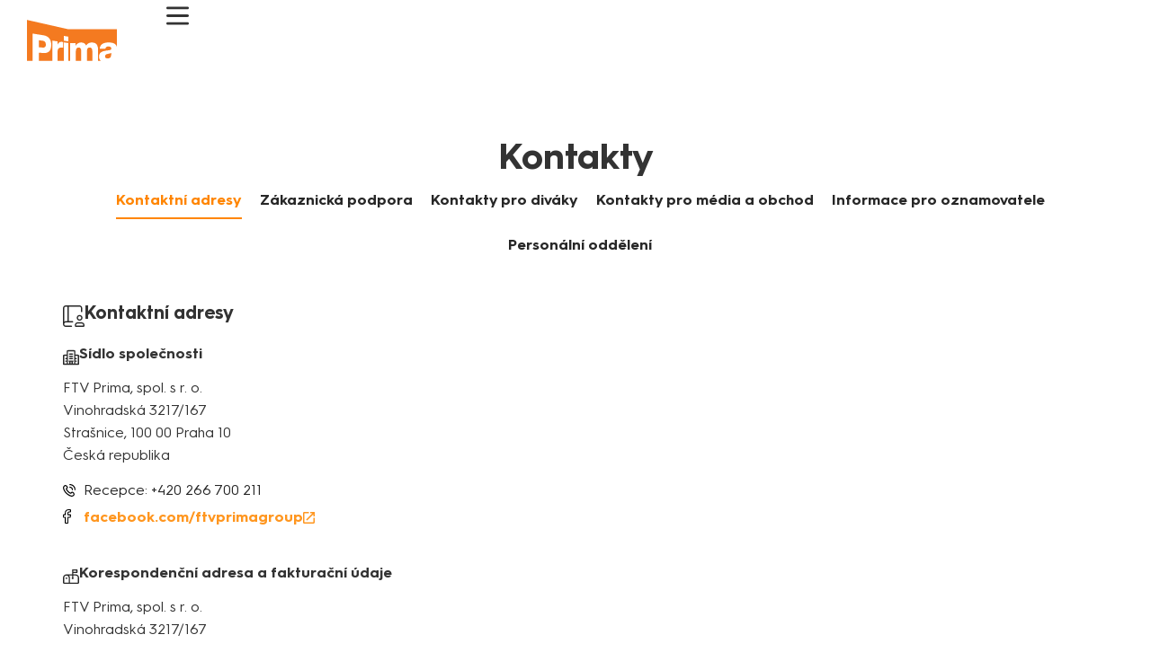

--- FILE ---
content_type: text/html; charset=UTF-8
request_url: https://www.skupinaprima.cz/kontakty/
body_size: 417966
content:
<!doctype html>
<html lang="cs">
<head>
	<meta charset="UTF-8">
	<meta name="viewport" content="width=device-width, initial-scale=1">
	<link rel="profile" href="https://gmpg.org/xfn/11">
	<meta name='robots' content='index, follow, max-image-preview:large, max-snippet:-1, max-video-preview:-1' />
	<style>img:is([sizes="auto" i], [sizes^="auto," i]) { contain-intrinsic-size: 3000px 1500px }</style>
	
	<!-- This site is optimized with the Yoast SEO Premium plugin v22.8 (Yoast SEO v25.5) - https://yoast.com/wordpress/plugins/seo/ -->
	<title>Kontakty | Skupina Prima</title>
	<meta name="description" content="Hledáte kontakt na zpravodajskou redakci, PR oddělení či pátráte po nové kariéře na Primě? Napište nám. Veškeré kontakty najdete zde." />
	<link rel="canonical" href="https://www.skupinaprima.cz/kontakty/" />
	<meta property="og:locale" content="cs_CZ" />
	<meta property="og:type" content="article" />
	<meta property="og:title" content="Kontakty" />
	<meta property="og:description" content="Hledáte kontakt na zpravodajskou redakci, PR oddělení či pátráte po nové kariéře na Primě? Napište nám. Veškeré kontakty najdete zde." />
	<meta property="og:url" content="https://www.skupinaprima.cz/kontakty/" />
	<meta property="og:site_name" content="Skupina Prima" />
	<meta property="article:publisher" content="https://www.facebook.com/FTVPrima" />
	<meta property="article:modified_time" content="2025-11-09T19:50:45+00:00" />
	<meta property="og:image" content="https://www.skupinaprima.cz/wp-content/uploads/2023/06/ftv-prima.jpg" />
	<meta property="og:image:width" content="1200" />
	<meta property="og:image:height" content="675" />
	<meta property="og:image:type" content="image/jpeg" />
	<meta name="twitter:card" content="summary_large_image" />
	<meta name="twitter:label1" content="Odhadovaná doba čtení" />
	<meta name="twitter:data1" content="1 minuta" />
	<script type="application/ld+json" class="yoast-schema-graph">{"@context":"https://schema.org","@graph":[{"@type":"WebPage","@id":"https://www.skupinaprima.cz/kontakty/","url":"https://www.skupinaprima.cz/kontakty/","name":"Kontakty | Skupina Prima","isPartOf":{"@id":"https://www.skupinaprima.cz/#website"},"datePublished":"2023-03-11T15:30:19+00:00","dateModified":"2025-11-09T19:50:45+00:00","description":"Hledáte kontakt na zpravodajskou redakci, PR oddělení či pátráte po nové kariéře na Primě? Napište nám. Veškeré kontakty najdete zde.","breadcrumb":{"@id":"https://www.skupinaprima.cz/kontakty/#breadcrumb"},"inLanguage":"cs","potentialAction":[{"@type":"ReadAction","target":["https://www.skupinaprima.cz/kontakty/"]}]},{"@type":"BreadcrumbList","@id":"https://www.skupinaprima.cz/kontakty/#breadcrumb","itemListElement":[{"@type":"ListItem","position":1,"name":"Home","item":"https://www.skupinaprima.cz/"},{"@type":"ListItem","position":2,"name":"Kontakty"}]},{"@type":"WebSite","@id":"https://www.skupinaprima.cz/#website","url":"https://www.skupinaprima.cz/","name":"Skupina Prima","description":"Přední mediální společnost v ČR","publisher":{"@id":"https://www.skupinaprima.cz/#organization"},"potentialAction":[{"@type":"SearchAction","target":{"@type":"EntryPoint","urlTemplate":"https://www.skupinaprima.cz/?s={search_term_string}"},"query-input":{"@type":"PropertyValueSpecification","valueRequired":true,"valueName":"search_term_string"}}],"inLanguage":"cs"},{"@type":"Organization","@id":"https://www.skupinaprima.cz/#organization","name":"FTV Prima, spol. s r. o.","url":"https://www.skupinaprima.cz/","logo":{"@type":"ImageObject","inLanguage":"cs","@id":"https://www.skupinaprima.cz/#/schema/logo/image/","url":"https://www.skupinaprima.cz/wp-content/uploads/2023/07/prima-logo-1024.png","contentUrl":"https://www.skupinaprima.cz/wp-content/uploads/2023/07/prima-logo-1024.png","width":1024,"height":1024,"caption":"FTV Prima, spol. s r. o."},"image":{"@id":"https://www.skupinaprima.cz/#/schema/logo/image/"},"sameAs":["https://www.facebook.com/FTVPrima"]}]}</script>
	<!-- / Yoast SEO Premium plugin. -->


<link rel='dns-prefetch' href='//www.googletagmanager.com' />
<link rel="alternate" type="application/rss+xml" title="Skupina Prima &raquo; RSS zdroj" href="https://www.skupinaprima.cz/feed/" />
<script>
window._wpemojiSettings = {"baseUrl":"https:\/\/s.w.org\/images\/core\/emoji\/15.0.3\/72x72\/","ext":".png","svgUrl":"https:\/\/s.w.org\/images\/core\/emoji\/15.0.3\/svg\/","svgExt":".svg","source":{"concatemoji":"https:\/\/www.skupinaprima.cz\/wp-includes\/js\/wp-emoji-release.min.js?ver=6.7.2"}};
/*! This file is auto-generated */
!function(i,n){var o,s,e;function c(e){try{var t={supportTests:e,timestamp:(new Date).valueOf()};sessionStorage.setItem(o,JSON.stringify(t))}catch(e){}}function p(e,t,n){e.clearRect(0,0,e.canvas.width,e.canvas.height),e.fillText(t,0,0);var t=new Uint32Array(e.getImageData(0,0,e.canvas.width,e.canvas.height).data),r=(e.clearRect(0,0,e.canvas.width,e.canvas.height),e.fillText(n,0,0),new Uint32Array(e.getImageData(0,0,e.canvas.width,e.canvas.height).data));return t.every(function(e,t){return e===r[t]})}function u(e,t,n){switch(t){case"flag":return n(e,"\ud83c\udff3\ufe0f\u200d\u26a7\ufe0f","\ud83c\udff3\ufe0f\u200b\u26a7\ufe0f")?!1:!n(e,"\ud83c\uddfa\ud83c\uddf3","\ud83c\uddfa\u200b\ud83c\uddf3")&&!n(e,"\ud83c\udff4\udb40\udc67\udb40\udc62\udb40\udc65\udb40\udc6e\udb40\udc67\udb40\udc7f","\ud83c\udff4\u200b\udb40\udc67\u200b\udb40\udc62\u200b\udb40\udc65\u200b\udb40\udc6e\u200b\udb40\udc67\u200b\udb40\udc7f");case"emoji":return!n(e,"\ud83d\udc26\u200d\u2b1b","\ud83d\udc26\u200b\u2b1b")}return!1}function f(e,t,n){var r="undefined"!=typeof WorkerGlobalScope&&self instanceof WorkerGlobalScope?new OffscreenCanvas(300,150):i.createElement("canvas"),a=r.getContext("2d",{willReadFrequently:!0}),o=(a.textBaseline="top",a.font="600 32px Arial",{});return e.forEach(function(e){o[e]=t(a,e,n)}),o}function t(e){var t=i.createElement("script");t.src=e,t.defer=!0,i.head.appendChild(t)}"undefined"!=typeof Promise&&(o="wpEmojiSettingsSupports",s=["flag","emoji"],n.supports={everything:!0,everythingExceptFlag:!0},e=new Promise(function(e){i.addEventListener("DOMContentLoaded",e,{once:!0})}),new Promise(function(t){var n=function(){try{var e=JSON.parse(sessionStorage.getItem(o));if("object"==typeof e&&"number"==typeof e.timestamp&&(new Date).valueOf()<e.timestamp+604800&&"object"==typeof e.supportTests)return e.supportTests}catch(e){}return null}();if(!n){if("undefined"!=typeof Worker&&"undefined"!=typeof OffscreenCanvas&&"undefined"!=typeof URL&&URL.createObjectURL&&"undefined"!=typeof Blob)try{var e="postMessage("+f.toString()+"("+[JSON.stringify(s),u.toString(),p.toString()].join(",")+"));",r=new Blob([e],{type:"text/javascript"}),a=new Worker(URL.createObjectURL(r),{name:"wpTestEmojiSupports"});return void(a.onmessage=function(e){c(n=e.data),a.terminate(),t(n)})}catch(e){}c(n=f(s,u,p))}t(n)}).then(function(e){for(var t in e)n.supports[t]=e[t],n.supports.everything=n.supports.everything&&n.supports[t],"flag"!==t&&(n.supports.everythingExceptFlag=n.supports.everythingExceptFlag&&n.supports[t]);n.supports.everythingExceptFlag=n.supports.everythingExceptFlag&&!n.supports.flag,n.DOMReady=!1,n.readyCallback=function(){n.DOMReady=!0}}).then(function(){return e}).then(function(){var e;n.supports.everything||(n.readyCallback(),(e=n.source||{}).concatemoji?t(e.concatemoji):e.wpemoji&&e.twemoji&&(t(e.twemoji),t(e.wpemoji)))}))}((window,document),window._wpemojiSettings);
</script>
<link rel='stylesheet' id='hello-elementor-theme-style-css' href='https://www.skupinaprima.cz/wp-content/themes/hello-elementor/assets/css/theme.css?ver=3.4.4' media='all' />
<link rel='stylesheet' id='jet-menu-hello-css' href='https://www.skupinaprima.cz/wp-content/plugins/jet-menu/integration/themes/hello-elementor/assets/css/style.css?ver=2.4.13' media='all' />
<style id='wp-emoji-styles-inline-css'>

	img.wp-smiley, img.emoji {
		display: inline !important;
		border: none !important;
		box-shadow: none !important;
		height: 1em !important;
		width: 1em !important;
		margin: 0 0.07em !important;
		vertical-align: -0.1em !important;
		background: none !important;
		padding: 0 !important;
	}
</style>
<link rel='stylesheet' id='jet-engine-frontend-css' href='https://www.skupinaprima.cz/wp-content/plugins/jet-engine/assets/css/frontend.css?ver=3.7.4' media='all' />
<style id='global-styles-inline-css'>
:root{--wp--preset--aspect-ratio--square: 1;--wp--preset--aspect-ratio--4-3: 4/3;--wp--preset--aspect-ratio--3-4: 3/4;--wp--preset--aspect-ratio--3-2: 3/2;--wp--preset--aspect-ratio--2-3: 2/3;--wp--preset--aspect-ratio--16-9: 16/9;--wp--preset--aspect-ratio--9-16: 9/16;--wp--preset--color--black: #000000;--wp--preset--color--cyan-bluish-gray: #abb8c3;--wp--preset--color--white: #ffffff;--wp--preset--color--pale-pink: #f78da7;--wp--preset--color--vivid-red: #cf2e2e;--wp--preset--color--luminous-vivid-orange: #ff6900;--wp--preset--color--luminous-vivid-amber: #fcb900;--wp--preset--color--light-green-cyan: #7bdcb5;--wp--preset--color--vivid-green-cyan: #00d084;--wp--preset--color--pale-cyan-blue: #8ed1fc;--wp--preset--color--vivid-cyan-blue: #0693e3;--wp--preset--color--vivid-purple: #9b51e0;--wp--preset--gradient--vivid-cyan-blue-to-vivid-purple: linear-gradient(135deg,rgba(6,147,227,1) 0%,rgb(155,81,224) 100%);--wp--preset--gradient--light-green-cyan-to-vivid-green-cyan: linear-gradient(135deg,rgb(122,220,180) 0%,rgb(0,208,130) 100%);--wp--preset--gradient--luminous-vivid-amber-to-luminous-vivid-orange: linear-gradient(135deg,rgba(252,185,0,1) 0%,rgba(255,105,0,1) 100%);--wp--preset--gradient--luminous-vivid-orange-to-vivid-red: linear-gradient(135deg,rgba(255,105,0,1) 0%,rgb(207,46,46) 100%);--wp--preset--gradient--very-light-gray-to-cyan-bluish-gray: linear-gradient(135deg,rgb(238,238,238) 0%,rgb(169,184,195) 100%);--wp--preset--gradient--cool-to-warm-spectrum: linear-gradient(135deg,rgb(74,234,220) 0%,rgb(151,120,209) 20%,rgb(207,42,186) 40%,rgb(238,44,130) 60%,rgb(251,105,98) 80%,rgb(254,248,76) 100%);--wp--preset--gradient--blush-light-purple: linear-gradient(135deg,rgb(255,206,236) 0%,rgb(152,150,240) 100%);--wp--preset--gradient--blush-bordeaux: linear-gradient(135deg,rgb(254,205,165) 0%,rgb(254,45,45) 50%,rgb(107,0,62) 100%);--wp--preset--gradient--luminous-dusk: linear-gradient(135deg,rgb(255,203,112) 0%,rgb(199,81,192) 50%,rgb(65,88,208) 100%);--wp--preset--gradient--pale-ocean: linear-gradient(135deg,rgb(255,245,203) 0%,rgb(182,227,212) 50%,rgb(51,167,181) 100%);--wp--preset--gradient--electric-grass: linear-gradient(135deg,rgb(202,248,128) 0%,rgb(113,206,126) 100%);--wp--preset--gradient--midnight: linear-gradient(135deg,rgb(2,3,129) 0%,rgb(40,116,252) 100%);--wp--preset--font-size--small: 13px;--wp--preset--font-size--medium: 20px;--wp--preset--font-size--large: 36px;--wp--preset--font-size--x-large: 42px;--wp--preset--spacing--20: 0.44rem;--wp--preset--spacing--30: 0.67rem;--wp--preset--spacing--40: 1rem;--wp--preset--spacing--50: 1.5rem;--wp--preset--spacing--60: 2.25rem;--wp--preset--spacing--70: 3.38rem;--wp--preset--spacing--80: 5.06rem;--wp--preset--shadow--natural: 6px 6px 9px rgba(0, 0, 0, 0.2);--wp--preset--shadow--deep: 12px 12px 50px rgba(0, 0, 0, 0.4);--wp--preset--shadow--sharp: 6px 6px 0px rgba(0, 0, 0, 0.2);--wp--preset--shadow--outlined: 6px 6px 0px -3px rgba(255, 255, 255, 1), 6px 6px rgba(0, 0, 0, 1);--wp--preset--shadow--crisp: 6px 6px 0px rgba(0, 0, 0, 1);}:root { --wp--style--global--content-size: 800px;--wp--style--global--wide-size: 1200px; }:where(body) { margin: 0; }.wp-site-blocks > .alignleft { float: left; margin-right: 2em; }.wp-site-blocks > .alignright { float: right; margin-left: 2em; }.wp-site-blocks > .aligncenter { justify-content: center; margin-left: auto; margin-right: auto; }:where(.wp-site-blocks) > * { margin-block-start: 24px; margin-block-end: 0; }:where(.wp-site-blocks) > :first-child { margin-block-start: 0; }:where(.wp-site-blocks) > :last-child { margin-block-end: 0; }:root { --wp--style--block-gap: 24px; }:root :where(.is-layout-flow) > :first-child{margin-block-start: 0;}:root :where(.is-layout-flow) > :last-child{margin-block-end: 0;}:root :where(.is-layout-flow) > *{margin-block-start: 24px;margin-block-end: 0;}:root :where(.is-layout-constrained) > :first-child{margin-block-start: 0;}:root :where(.is-layout-constrained) > :last-child{margin-block-end: 0;}:root :where(.is-layout-constrained) > *{margin-block-start: 24px;margin-block-end: 0;}:root :where(.is-layout-flex){gap: 24px;}:root :where(.is-layout-grid){gap: 24px;}.is-layout-flow > .alignleft{float: left;margin-inline-start: 0;margin-inline-end: 2em;}.is-layout-flow > .alignright{float: right;margin-inline-start: 2em;margin-inline-end: 0;}.is-layout-flow > .aligncenter{margin-left: auto !important;margin-right: auto !important;}.is-layout-constrained > .alignleft{float: left;margin-inline-start: 0;margin-inline-end: 2em;}.is-layout-constrained > .alignright{float: right;margin-inline-start: 2em;margin-inline-end: 0;}.is-layout-constrained > .aligncenter{margin-left: auto !important;margin-right: auto !important;}.is-layout-constrained > :where(:not(.alignleft):not(.alignright):not(.alignfull)){max-width: var(--wp--style--global--content-size);margin-left: auto !important;margin-right: auto !important;}.is-layout-constrained > .alignwide{max-width: var(--wp--style--global--wide-size);}body .is-layout-flex{display: flex;}.is-layout-flex{flex-wrap: wrap;align-items: center;}.is-layout-flex > :is(*, div){margin: 0;}body .is-layout-grid{display: grid;}.is-layout-grid > :is(*, div){margin: 0;}body{padding-top: 0px;padding-right: 0px;padding-bottom: 0px;padding-left: 0px;}a:where(:not(.wp-element-button)){text-decoration: underline;}:root :where(.wp-element-button, .wp-block-button__link){background-color: #32373c;border-width: 0;color: #fff;font-family: inherit;font-size: inherit;line-height: inherit;padding: calc(0.667em + 2px) calc(1.333em + 2px);text-decoration: none;}.has-black-color{color: var(--wp--preset--color--black) !important;}.has-cyan-bluish-gray-color{color: var(--wp--preset--color--cyan-bluish-gray) !important;}.has-white-color{color: var(--wp--preset--color--white) !important;}.has-pale-pink-color{color: var(--wp--preset--color--pale-pink) !important;}.has-vivid-red-color{color: var(--wp--preset--color--vivid-red) !important;}.has-luminous-vivid-orange-color{color: var(--wp--preset--color--luminous-vivid-orange) !important;}.has-luminous-vivid-amber-color{color: var(--wp--preset--color--luminous-vivid-amber) !important;}.has-light-green-cyan-color{color: var(--wp--preset--color--light-green-cyan) !important;}.has-vivid-green-cyan-color{color: var(--wp--preset--color--vivid-green-cyan) !important;}.has-pale-cyan-blue-color{color: var(--wp--preset--color--pale-cyan-blue) !important;}.has-vivid-cyan-blue-color{color: var(--wp--preset--color--vivid-cyan-blue) !important;}.has-vivid-purple-color{color: var(--wp--preset--color--vivid-purple) !important;}.has-black-background-color{background-color: var(--wp--preset--color--black) !important;}.has-cyan-bluish-gray-background-color{background-color: var(--wp--preset--color--cyan-bluish-gray) !important;}.has-white-background-color{background-color: var(--wp--preset--color--white) !important;}.has-pale-pink-background-color{background-color: var(--wp--preset--color--pale-pink) !important;}.has-vivid-red-background-color{background-color: var(--wp--preset--color--vivid-red) !important;}.has-luminous-vivid-orange-background-color{background-color: var(--wp--preset--color--luminous-vivid-orange) !important;}.has-luminous-vivid-amber-background-color{background-color: var(--wp--preset--color--luminous-vivid-amber) !important;}.has-light-green-cyan-background-color{background-color: var(--wp--preset--color--light-green-cyan) !important;}.has-vivid-green-cyan-background-color{background-color: var(--wp--preset--color--vivid-green-cyan) !important;}.has-pale-cyan-blue-background-color{background-color: var(--wp--preset--color--pale-cyan-blue) !important;}.has-vivid-cyan-blue-background-color{background-color: var(--wp--preset--color--vivid-cyan-blue) !important;}.has-vivid-purple-background-color{background-color: var(--wp--preset--color--vivid-purple) !important;}.has-black-border-color{border-color: var(--wp--preset--color--black) !important;}.has-cyan-bluish-gray-border-color{border-color: var(--wp--preset--color--cyan-bluish-gray) !important;}.has-white-border-color{border-color: var(--wp--preset--color--white) !important;}.has-pale-pink-border-color{border-color: var(--wp--preset--color--pale-pink) !important;}.has-vivid-red-border-color{border-color: var(--wp--preset--color--vivid-red) !important;}.has-luminous-vivid-orange-border-color{border-color: var(--wp--preset--color--luminous-vivid-orange) !important;}.has-luminous-vivid-amber-border-color{border-color: var(--wp--preset--color--luminous-vivid-amber) !important;}.has-light-green-cyan-border-color{border-color: var(--wp--preset--color--light-green-cyan) !important;}.has-vivid-green-cyan-border-color{border-color: var(--wp--preset--color--vivid-green-cyan) !important;}.has-pale-cyan-blue-border-color{border-color: var(--wp--preset--color--pale-cyan-blue) !important;}.has-vivid-cyan-blue-border-color{border-color: var(--wp--preset--color--vivid-cyan-blue) !important;}.has-vivid-purple-border-color{border-color: var(--wp--preset--color--vivid-purple) !important;}.has-vivid-cyan-blue-to-vivid-purple-gradient-background{background: var(--wp--preset--gradient--vivid-cyan-blue-to-vivid-purple) !important;}.has-light-green-cyan-to-vivid-green-cyan-gradient-background{background: var(--wp--preset--gradient--light-green-cyan-to-vivid-green-cyan) !important;}.has-luminous-vivid-amber-to-luminous-vivid-orange-gradient-background{background: var(--wp--preset--gradient--luminous-vivid-amber-to-luminous-vivid-orange) !important;}.has-luminous-vivid-orange-to-vivid-red-gradient-background{background: var(--wp--preset--gradient--luminous-vivid-orange-to-vivid-red) !important;}.has-very-light-gray-to-cyan-bluish-gray-gradient-background{background: var(--wp--preset--gradient--very-light-gray-to-cyan-bluish-gray) !important;}.has-cool-to-warm-spectrum-gradient-background{background: var(--wp--preset--gradient--cool-to-warm-spectrum) !important;}.has-blush-light-purple-gradient-background{background: var(--wp--preset--gradient--blush-light-purple) !important;}.has-blush-bordeaux-gradient-background{background: var(--wp--preset--gradient--blush-bordeaux) !important;}.has-luminous-dusk-gradient-background{background: var(--wp--preset--gradient--luminous-dusk) !important;}.has-pale-ocean-gradient-background{background: var(--wp--preset--gradient--pale-ocean) !important;}.has-electric-grass-gradient-background{background: var(--wp--preset--gradient--electric-grass) !important;}.has-midnight-gradient-background{background: var(--wp--preset--gradient--midnight) !important;}.has-small-font-size{font-size: var(--wp--preset--font-size--small) !important;}.has-medium-font-size{font-size: var(--wp--preset--font-size--medium) !important;}.has-large-font-size{font-size: var(--wp--preset--font-size--large) !important;}.has-x-large-font-size{font-size: var(--wp--preset--font-size--x-large) !important;}
:root :where(.wp-block-pullquote){font-size: 1.5em;line-height: 1.6;}
</style>
<link rel='stylesheet' id='hello-elementor-css' href='https://www.skupinaprima.cz/wp-content/themes/hello-elementor/assets/css/reset.css?ver=3.4.4' media='all' />
<link rel='stylesheet' id='hello-elementor-header-footer-css' href='https://www.skupinaprima.cz/wp-content/themes/hello-elementor/assets/css/header-footer.css?ver=3.4.4' media='all' />
<link rel='stylesheet' id='elementor-frontend-css' href='https://www.skupinaprima.cz/wp-content/plugins/elementor/assets/css/frontend.min.css?ver=3.31.2' media='all' />
<link rel='stylesheet' id='elementor-post-5-css' href='https://www.skupinaprima.cz/wp-content/uploads/elementor/css/post-5.css?ver=1757495322' media='all' />
<link rel='stylesheet' id='jet-fb-option-field-select-css' href='https://www.skupinaprima.cz/wp-content/plugins/jetformbuilder/modules/option-field/assets/build/select.css?ver=0edd78a6f12e2b918b82' media='all' />
<link rel='stylesheet' id='jet-fb-option-field-checkbox-css' href='https://www.skupinaprima.cz/wp-content/plugins/jetformbuilder/modules/option-field/assets/build/checkbox.css?ver=f54eb583054648e8615b' media='all' />
<link rel='stylesheet' id='jet-fb-option-field-radio-css' href='https://www.skupinaprima.cz/wp-content/plugins/jetformbuilder/modules/option-field/assets/build/radio.css?ver=7c6d0d4d7df91e6bd6a4' media='all' />
<link rel='stylesheet' id='jet-fb-advanced-choices-css' href='https://www.skupinaprima.cz/wp-content/plugins/jetformbuilder/modules/advanced-choices/assets/build/main.css?ver=ca05550a7cac3b9b55a3' media='all' />
<link rel='stylesheet' id='jet-fb-wysiwyg-css' href='https://www.skupinaprima.cz/wp-content/plugins/jetformbuilder/modules/wysiwyg/assets/build/wysiwyg.css?ver=5a4d16fb6d7a94700261' media='all' />
<link rel='stylesheet' id='jet-fb-switcher-css' href='https://www.skupinaprima.cz/wp-content/plugins/jetformbuilder/modules/switcher/assets/build/switcher.css?ver=06c887a8b9195e5a119d' media='all' />
<link rel='stylesheet' id='jet-menu-public-styles-css' href='https://www.skupinaprima.cz/wp-content/plugins/jet-menu/assets/public/css/public.css?ver=2.4.13' media='all' />
<link rel='stylesheet' id='widget-image-css' href='https://www.skupinaprima.cz/wp-content/plugins/elementor/assets/css/widget-image.min.css?ver=3.31.2' media='all' />
<link rel='stylesheet' id='e-sticky-css' href='https://www.skupinaprima.cz/wp-content/plugins/elementor-pro/assets/css/modules/sticky.min.css?ver=3.31.2' media='all' />
<link rel='stylesheet' id='widget-social-icons-css' href='https://www.skupinaprima.cz/wp-content/plugins/elementor/assets/css/widget-social-icons.min.css?ver=3.31.2' media='all' />
<link rel='stylesheet' id='e-apple-webkit-css' href='https://www.skupinaprima.cz/wp-content/plugins/elementor/assets/css/conditionals/apple-webkit.min.css?ver=3.31.2' media='all' />
<link rel='stylesheet' id='jet-blocks-css' href='https://www.skupinaprima.cz/wp-content/uploads/elementor/css/custom-jet-blocks.css?ver=1.3.19.1' media='all' />
<link rel='stylesheet' id='jet-tabs-frontend-css' href='https://www.skupinaprima.cz/wp-content/plugins/jet-tabs/assets/css/jet-tabs-frontend.css?ver=2.2.10' media='all' />
<link rel='stylesheet' id='jet-tricks-frontend-css' href='https://www.skupinaprima.cz/wp-content/plugins/jet-tricks/assets/css/jet-tricks-frontend.css?ver=1.5.6' media='all' />
<link rel='stylesheet' id='font-awesome-5-all-css' href='https://www.skupinaprima.cz/wp-content/plugins/elementor/assets/lib/font-awesome/css/all.min.css?ver=3.31.2' media='all' />
<link rel='stylesheet' id='font-awesome-4-shim-css' href='https://www.skupinaprima.cz/wp-content/plugins/elementor/assets/lib/font-awesome/css/v4-shims.min.css?ver=3.31.2' media='all' />
<link rel='stylesheet' id='widget-menu-anchor-css' href='https://www.skupinaprima.cz/wp-content/plugins/elementor/assets/css/widget-menu-anchor.min.css?ver=3.31.2' media='all' />
<link rel='stylesheet' id='widget-heading-css' href='https://www.skupinaprima.cz/wp-content/plugins/elementor/assets/css/widget-heading.min.css?ver=3.31.2' media='all' />
<link rel='stylesheet' id='widget-nav-menu-css' href='https://www.skupinaprima.cz/wp-content/plugins/elementor-pro/assets/css/widget-nav-menu.min.css?ver=3.31.2' media='all' />
<link rel='stylesheet' id='widget-icon-box-css' href='https://www.skupinaprima.cz/wp-content/plugins/elementor/assets/css/widget-icon-box.min.css?ver=3.31.2' media='all' />
<link rel='stylesheet' id='widget-icon-list-css' href='https://www.skupinaprima.cz/wp-content/plugins/elementor/assets/css/widget-icon-list.min.css?ver=3.31.2' media='all' />
<link rel='stylesheet' id='widget-divider-css' href='https://www.skupinaprima.cz/wp-content/plugins/elementor/assets/css/widget-divider.min.css?ver=3.31.2' media='all' />
<link rel='stylesheet' id='jet-elements-css' href='https://www.skupinaprima.cz/wp-content/plugins/jet-elements/assets/css/jet-elements.css?ver=2.7.9.1' media='all' />
<link rel='stylesheet' id='jet-table-css' href='https://www.skupinaprima.cz/wp-content/plugins/jet-elements/assets/css/addons/jet-table.css?ver=2.7.9.1' media='all' />
<link rel='stylesheet' id='elementor-post-513-css' href='https://www.skupinaprima.cz/wp-content/uploads/elementor/css/post-513.css?ver=1762717883' media='all' />
<link rel='stylesheet' id='elementor-post-41-css' href='https://www.skupinaprima.cz/wp-content/uploads/elementor/css/post-41.css?ver=1757495323' media='all' />
<link rel='stylesheet' id='elementor-post-59-css' href='https://www.skupinaprima.cz/wp-content/uploads/elementor/css/post-59.css?ver=1757495323' media='all' />
<link rel='stylesheet' id='tablepress-default-css' href='https://www.skupinaprima.cz/wp-content/plugins/tablepress/css/build/default.css?ver=3.1.3' media='all' />
<link rel='stylesheet' id='hello-elementor-child-style-css' href='https://www.skupinaprima.cz/wp-content/themes/hello-theme-child-master/style.css?ver=2.0.0' media='all' />
<style id='kadence-blocks-global-variables-inline-css'>
:root {--global-kb-font-size-sm:clamp(0.8rem, 0.73rem + 0.217vw, 0.9rem);--global-kb-font-size-md:clamp(1.1rem, 0.995rem + 0.326vw, 1.25rem);--global-kb-font-size-lg:clamp(1.75rem, 1.576rem + 0.543vw, 2rem);--global-kb-font-size-xl:clamp(2.25rem, 1.728rem + 1.63vw, 3rem);--global-kb-font-size-xxl:clamp(2.5rem, 1.456rem + 3.26vw, 4rem);--global-kb-font-size-xxxl:clamp(2.75rem, 0.489rem + 7.065vw, 6rem);}:root {--global-palette1: #3182CE;--global-palette2: #2B6CB0;--global-palette3: #1A202C;--global-palette4: #2D3748;--global-palette5: #4A5568;--global-palette6: #718096;--global-palette7: #EDF2F7;--global-palette8: #F7FAFC;--global-palette9: #ffffff;}
</style>
<link rel='stylesheet' id='elementor-gf-local-robotoslab-css' href='https://www.skupinaprima.cz/wp-content/uploads/elementor/google-fonts/css/robotoslab.css?ver=1757154690' media='all' />
<link rel='stylesheet' id='elementor-gf-local-roboto-css' href='https://www.skupinaprima.cz/wp-content/uploads/elementor/google-fonts/css/roboto.css?ver=1757154702' media='all' />
<script src="https://www.skupinaprima.cz/wp-content/plugins/shortcode-for-current-date/dist/script.js?ver=6.7.2" id="shortcode-for-current-date-script-js"></script>
<script src="https://www.skupinaprima.cz/wp-includes/js/jquery/jquery.min.js?ver=3.7.1" id="jquery-core-js"></script>
<script src="https://www.skupinaprima.cz/wp-includes/js/jquery/jquery-migrate.min.js?ver=3.4.1" id="jquery-migrate-js"></script>
<script src="https://www.skupinaprima.cz/wp-content/plugins/elementor/assets/lib/font-awesome/js/v4-shims.min.js?ver=3.31.2" id="font-awesome-4-shim-js"></script>
<link rel="https://api.w.org/" href="https://www.skupinaprima.cz/wp-json/" /><link rel="alternate" title="JSON" type="application/json" href="https://www.skupinaprima.cz/wp-json/wp/v2/pages/513" /><link rel="EditURI" type="application/rsd+xml" title="RSD" href="https://www.skupinaprima.cz/xmlrpc.php?rsd" />
<meta name="generator" content="WordPress 6.7.2" />
<link rel='shortlink' href='https://www.skupinaprima.cz/?p=513' />
<link rel="alternate" title="oEmbed (JSON)" type="application/json+oembed" href="https://www.skupinaprima.cz/wp-json/oembed/1.0/embed?url=https%3A%2F%2Fwww.skupinaprima.cz%2Fkontakty%2F" />
<link rel="alternate" title="oEmbed (XML)" type="text/xml+oembed" href="https://www.skupinaprima.cz/wp-json/oembed/1.0/embed?url=https%3A%2F%2Fwww.skupinaprima.cz%2Fkontakty%2F&#038;format=xml" />
<meta name="generator" content="Site Kit by Google 1.157.0" />	<script>

		/* write your JavaScript code here */
jQuery(document).ready(function($) {
  $( ".zoomImage img" ).wrap( "<div class='imageWrap'></div>" );
  $( ".elementor-cta__image img" ).wrap( "<div class='imageWrap'></div>" );
})
</script>

<!-- Google Tag Manager -->
<script>(function(w,d,s,l,i){w[l]=w[l]||[];w[l].push({'gtm.start':
new Date().getTime(),event:'gtm.js'});var f=d.getElementsByTagName(s)[0],
j=d.createElement(s),dl=l!='dataLayer'?'&l='+l:'';j.async=true;j.src=
'https://www.googletagmanager.com/gtm.js?id='+i+dl;f.parentNode.insertBefore(j,f);
})(window,document,'script','dataLayer','GTM-MPPVHZJ2');</script>
<!-- End Google Tag Manager -->
<meta name="generator" content="Elementor 3.31.2; features: e_font_icon_svg; settings: css_print_method-external, google_font-enabled, font_display-swap">
<script>
(function($){
    // Check if there is a hash in the url.
  if (window.location.hash != '') {
    setTimeout(function() {
      var HeaderTop = 140; // Add the header height if site has sticky header area.
      var $target = $(document).find('.sp-tab__nav-tabs > li [for="' + window.location.hash + '"]');
      if ($target.length > 0 && $target.offset().top > 100 ) {
        $('html,body').animate({
          scrollTop: $target.offset().top - HeaderTop,
        }, 300);
      }
    }, 1000);
  }
  })(jQuery);
</script>
			<style>
				.e-con.e-parent:nth-of-type(n+4):not(.e-lazyloaded):not(.e-no-lazyload),
				.e-con.e-parent:nth-of-type(n+4):not(.e-lazyloaded):not(.e-no-lazyload) * {
					background-image: none !important;
				}
				@media screen and (max-height: 1024px) {
					.e-con.e-parent:nth-of-type(n+3):not(.e-lazyloaded):not(.e-no-lazyload),
					.e-con.e-parent:nth-of-type(n+3):not(.e-lazyloaded):not(.e-no-lazyload) * {
						background-image: none !important;
					}
				}
				@media screen and (max-height: 640px) {
					.e-con.e-parent:nth-of-type(n+2):not(.e-lazyloaded):not(.e-no-lazyload),
					.e-con.e-parent:nth-of-type(n+2):not(.e-lazyloaded):not(.e-no-lazyload) * {
						background-image: none !important;
					}
				}
			</style>
			<link rel="icon" href="https://www.skupinaprima.cz/wp-content/uploads/2023/03/cropped-logo-short-fav-32x32.png" sizes="32x32" />
<link rel="icon" href="https://www.skupinaprima.cz/wp-content/uploads/2023/03/cropped-logo-short-fav-192x192.png" sizes="192x192" />
<link rel="apple-touch-icon" href="https://www.skupinaprima.cz/wp-content/uploads/2023/03/cropped-logo-short-fav-180x180.png" />
<meta name="msapplication-TileImage" content="https://www.skupinaprima.cz/wp-content/uploads/2023/03/cropped-logo-short-fav-270x270.png" />
		<style id="wp-custom-css">
			.esg-itm {
display: none !important;
}

/*menu visibility*/
@media (max-width: 1299px) {
.dm {
display: none;
}}
@media (max-width: 1299px) {
.srch-dt {
display: none;
}}

@media (min-width: 1300px) {
.mm {
display: none;
}}

@media (max-width: 1299px) {
  .mm-hbbtv {
    display: flex;
    flex-direction: column;
    flex-wrap: wrap;
		margin-top: 10px;
}

  .mm-hbbtv > * {
    width: 100% !important;
    flex: 0 0 100% !important; 
}}

@media (max-width: 1299px) {
.konmm {
display: none;
}}

/*mega menu icon list*/
.menu-list .elementor-icon-list-item a {
    align-items: flex-start !important;
}

/*desktop submenu padding*/
.dm .jet-mega-menu.jet-mega-menu--layout-horizontal .jet-mega-menu-sub-menu__list {
    padding-top: 7px;
    padding-bottom: 10px;
}

.dm .jet-mega-menu.jet-mega-menu--layout-horizontal .jet-mega-menu-mega-container {
    top: 80%;
}

/*JetMenu vertical*/
.jet-mega-menu-item__label {
    transition: all 0.3s ease;
}
/*JetMenu dropdown icon*/
.jet-mega-menu-item__dropdown {
    min-width: 13px;
}

/*hamburger menu icons*/
.jet-mobile-menu .jet-dropdown-arrow svg {
    width: 10px;
}

/*jet menu safari gap oprava*/
.jet-mega-menu.jet-mega-menu--layout-horizontal .jet-mega-menu-list {
    gap: 0px !important;
}

.jet-mega-menu-item {
    padding-left: 7px !important;
    padding-right: 7px !important;
}

/*gutenberg video*/
.wp-block-video {
    border-radius: 10px !important;
}

video {
    border-radius: 10px !important;
}

/*gutenberg table*/
.wp-block-table thead {
    border-bottom: 1px solid #000;
    background-color: #ff7b00;
}

.wp-block-table thead th {
    color: #fff;
	  border: 1px solid #777;
}

.wp-block-table table {
    color: #777;
}

/*zarizeni item text*/
.news-columns {
	columns: 4 20em;
	column-gap: 1.6em;
	orphans: 2;
}
.news-columns:not(p) {
	margin-bottom: 1em;
}

/*wp-tab panel border*/
.sp-tab__tab-pane {
    margin-top: -1px;
	  border: none !important;
    border-top: 1px solid #cccccc !important;
}

/*404*/
.not-found.error-404 {
    display: none;
}

/*nadpisy nedelit*/
h1, h2, h3, h4, h5, h6, p, span, div {
    hyphens: none;
    -webkit-hyphens: none;
    -ms-hyphens: none;
}

.wp-block-heading strong {
    font-weight: 900 !important;
}

/*gutenberg medium text*/
.has-medium-font-size {
    line-height: 1.5em;
}

/*disable hover title*/
div.elementor-widget-container .elementor-widget-image a {pointer-events: none}


/*block line separator*/
.wp-block-separator {
    border: 1px solid #D9D9DE;
    background-color: #D9D9DE;
    margin-top: 40px!important;
}

/*icon-list*/
.elementor-icon-list-text {
    transition: all .3s;
}

/*gutenberg YT video*/
.wp-block-embed {
    margin-top: 30px;
    margin-bottom: 30px;
	  border-radius: 10px !important;
}

.fluid-width-video-wrapper iframe, .fluid-width-video-wrapper object, .fluid-width-video-wrapper embed {
    border-radius: 10px !important;
}

.wp-block-video {
    border-radius: 10px !important;
    margin-top: 30px;
}

.wp-block-embed iframe {
    border-radius: 10px !important;
}

/*gutenberg button*/
.wp-block-button__link {
    background-color: #FF961F;
    border-radius: 50px;
	  font-size: 16px!important;
    font-style: normal!important;
    font-weight: 700!important;
    letter-spacing: 1px!important;
	  color: #fff!important;
}

.wp-block-button__link:hover {
    background-color: #00BDBD;
}


/*gutenberg medium text/
@media (max-width: 767px) {
.has-medium-font-size {
    font-size: 18px !important;
}}

/*gutenberg medium text*/
.has-medium-font-size {
    font-size: 18px !important;
}

/*odrazky*/
.text-odr ul {
  list-style: none; /* Remove list bullets */
  padding: 0;
  margin: 0;
}

.text-odr li {
  padding-top: 0.6rem;
  padding-left: 1.2rem;
  text-indent: -1.2em; 
}

.text-odr li:before {
  font-family: "Font Awesome 5 Free"; 
  font-weight: 900; 
  content: "\f054";
  padding-right: 10px;
  font-size: 13px;
  color: #FF961F;
}

/*wp-block-image*/
.wp-block-image figcaption {
    margin-bottom: 30px;
    font-size: 13px;
}

.wp-block-image img {
    margin-top: 0px;
  	border-radius: 10px;
}

/*jet-arrows*/
.jet-hor-timeline .jet-arrow {
    z-index: 8 !important;
}

/*anchor styles*/
body:not(.elementor-editor-active) .elementor-menu-anchor:before {
  content: "";
  display:block;
  height: 100px; 
  margin: -100px 0 0;
  visibility: hidden;
  pointer-events: none;
}

@media (max-width: 767px) { 
body:not(.elementor-editor-active) .elementor-menu-anchor:before {
  content: "";
  display:block;
  height: 60px; 
  margin: -60px 0 0;
  visibility: hidden;
  pointer-events: none;
}}

/*strong weight*/
strong {
    font-weight: 600;
}

/*page kariera margin teamio*/
.page-id-30 #capybara {
  padding-top: 60px;
}

/* Image zoom */
.imageWrap {
  overflow: hidden;
  border-radius: 10px;
  display: block;
  contain: paint;
}

.imageWrap img {
  display: block;
  width: 100%;
  height: auto;
  transform: scale(1);
  transform-origin: center;
  transition: transform 0.4s ease;
  will-change: transform;
}

/*Image Zoom*/
.imageWrap:hover img {
  transform: scale(1.06);
}

@media (prefers-reduced-motion: reduce) {
  .imageWrap img {
    transition: none;
  }
}

/*elementor form message*/
.elementor-message {
  margin: 30px 0;
}

/*--- Hide reCaptcha v3 ---*/
.grecaptcha-badge{ visibility: collapse !important; }
.elementor-g-recaptcha { height: 0px !important; }

/*jet form*/
.jet-frm .jet-form-builder-row {
  padding: 0px 0;
}

.jet-frm .jet-form-builder__field-label {
    margin-top: 10px;
}

/*icon plus box*/
.ico-plus .elementor-icon-box-icon {
    margin-top: 10px;
}

.ico-plus strong {
    font-weight: 600;
}

/*tech counter*/
.tech-count .elementor-counter-number-suffix {
    font-size: 20px;
    margin-left: 2px;
}
@media (max-width: 767px) { 
.tech-count .elementor-counter-number-suffix {
    font-size: 18px;
}}

@media (max-width: 529px) { 
.tech-count .elementor-counter-number-wrapper {
    justify-content: center !important;
}}

@media (max-width: 529px) { 
.tech-count .elementor-counter-title {
    text-align: center !important;
}}

@media (max-width: 529px) { 
.tech-count .elementor-widget-container {
    margin: 0px 0px 40px 0px !important;
}}

/*bullets plus*/
.txt-plus a:hover { 
    text-decoration: underline;
    color: #FF8500;
}

.txt-plus li {
  position: relative;
  list-style: none;
  padding-left: 0px;
  margin-left: -10px;
  margin-bottom: .8em;
}

.txt-plus li:before {
  content: url(/wp-content/uploads/2025/07/icon-plus-22.svg);
  display: inline-block;
  width: 22px;
  height: 22px;
  vertical-align: middle;
  margin-right: 8px;
  margin-left: -30px;
}

/*contact icon box*/
@media (max-width: 767px) {
.ico-kon .elementor-icon-box-icon {
        display: flex !important;
        align-items: center;
}}

/*contact icon fb*/
.ico-fb .elementor-button-icon svg {
    width: 13px;
    margin-top: 1px;
}

@media (max-width: 345px) {
.ico-fb .elementor-button-text {
    word-break: break-all;
    text-align: left;
}}

.ico-fb:before {
  content: url('/wp-content/uploads/2023/03/fb-16.svg');
  display: inline;
  position: relative;
  margin-right: 10px;
}

/*item title hover*/
.hov-tit h3 {
    color: #3b3d42;
    transition: all .3s ease-out;
}
.hov-tit:hover h3 {
    color: #FF8500;
}

/*image box title*/
@media (max-width: 767px) {
.im-box .elementor-image-box-wrapper {
    text-align: left;
    display: flex;
}}

@media (max-width: 767px) {
.im-box .elementor-image-box-title {
        font-size: 18px;
        margin-left: 15px;
}}

/*link/
.txt-plus .txt-link a {
	  text-decoration: none !important;
    color: #ff8500 !important;
}

.txt-plus .txt-link a:hover { 
    text-decoration: underline;
    color: #ff3456 !important;
}


/*jet-search archive*/
.srch-frm .jet-search__form {
    display: -webkit-box;
    display: -ms-flexbox;
    display: flex;
    -webkit-box-align: center;
    -ms-flex-align: center;
    -webkit-box-flex: 1;
    -ms-flex: 1 1 auto;
    flex: 1 1 auto;
    flex-direction: column;
    align-content: center;
	  align-items: stretch;
}

.srch-frm .jet-search__field {
    text-align: center;
}

.srch-frm .jet-search__submit {
    margin-left: 0px;
    display: -webkit-box;
    display: -ms-flexbox;
    display: flex;
    -webkit-box-align: center;
    -ms-flex-align: center;
    align-items: center;
    border: none;
    justify-content: center;
    margin-top: 10px;
}

/*tablepress styles*/
#tablepress-1 {
  font-size: 14px; 
	line-height: 1.3em;
}

.tablepress>:where(thead,tfoot)>tr>* {
    background-color: #FF961F;
    color: var(--head-text-color);
    font-weight: 700;
    vertical-align: middle;
    word-break: normal;
}

.tablepress thead .dt-orderable-asc:hover, .tablepress thead .dt-orderable-desc:hover, .tablepress thead .dt-ordering-asc, .tablepress thead .dt-ordering-desc {
    background-color: #D14026;
    color: #fff;
}

#tablepress-1 tbody .column-1 {
  font-weight: 700;
}

input[type='search'] {
    border: 1px solid #515962;
}

input[type='search']:focus  {
    outline: none;
    -webkit-box-shadow: 0 5px 32px rgba(103, 122, 141, 0.17);
    box-shadow: none;
}


/*megamenu paddings*/
.jet-mega-menu.jet-mega-menu--layout-horizontal .jet-mega-menu-mega-container__inner {
    padding-top: 0px;
    padding-left: 0px;
    padding-bottom: 0px;
    padding-right: 0px;
}

/*disable horizontal srollbar*/
html, body {
  overflow-x: hidden;
}

.kon-box .jet-table {
    display: flex;
    flex-direction: row;
    align-content: stretch;
    justify-content: flex-start;
    align-items: stretch;
}

/*contact info box*/
.kon-box thead {
    border-radius: 10px 0px 0px 10px !important;
    background-color: #fff;
}

.kon-box .jet-table__body-cell {
    border-radius: 0px 10px 10px 0px !important;
}

.kon-box table thead:first-child tr:first-child th {
    border-block-start: none;
}

/*hbbtv-menu*/
 * .hbbtv-menu nav > ul {
    justify-content: center;
}
.hbbtv-menu nav > ul.elementor-nav-menu.elementor-nav-menu.elementor-nav-menu > li {
    position: relative;
    z-index: 1;
    flex-grow:0;
    margin-right: 20px;
}
.hbbtv-menu nav > ul > li::before {
    content:'';
    position:absolute;
    width: 100%;
    height:2px; /* How thick the line is */
    background-color: #FF961F!important; /* Color of the line */
    transition: transform 0.15s cubic-bezier(0, 0, 0, 1); /* Adjust the transition duration and timing function here , use website cubic-bezier.com for a fancy timing function */
    bottom:0px; /* Vertical positioning of the line*/
    opacity: 1 !important; /* !important is only needed for nav menu element , you can delete it for the others */
    left:0;
    z-index: -3;
    transform: scaleX(0);
    transform-origin:right;
}
.hbbtv-menu nav > ul > li:hover::before {
    transform:scaleX(1);
    transform-origin:left;
}
.hbbtv-menu nav > ul.elementor-nav-menu.elementor-nav-menu.elementor-nav-menu > li > a {
margin-inline-end:0px;
margin-inline-start:0px;
}
.hbbtv-menu .elementor-nav-menu:after {
    content: none;
}

.hbbtv-menu .elementor-item::after {
  margin-bottom: 0px;
}

/*management listing*/
@media (max-width: 800px) {
.manag-list .jet-listing-grid__items.grid-col-tablet-3 {
    --columns: 2 !important;
}}

@media (max-width: 533px) {
.manag-list .jet-listing-grid__items.grid-col-tablet-3 {
    --columns: 1 !important;
}}

.manag-list .jet-listing-grid__items {
    justify-content: center;
}

/*smartfilters pagination*/
.jet-filters-pagination__link {
    padding: 5px 5px 5px 5px;
    border-radius: 6px 6px 6px 6px;
    width: 36px;
    height: 36px;
    text-align: center;
}

/*ceniky item*/
.cen-itm:hover span {
  color: #FF8500 !important;
}

.cen-itm .jet-listing-dynamic-field__replacement-wrap {
    display: -webkit-box;
    display: -ms-flexbox;
    display: flex;
    -webkit-box-align: center;
    -ms-flex-align: center;
    align-items: flex-start;
    max-width: 100%;
}		</style>
		</head>
<body class="page-template-default page page-id-513 wp-custom-logo wp-embed-responsive hello-elementor-default jet-mega-menu-location jet-engine-optimized-dom elementor-default elementor-template-full-width elementor-kit-5 elementor-page elementor-page-513">


<a class="skip-link screen-reader-text" href="#content">Přejít k obsahu</a>

		<header data-elementor-type="header" data-elementor-id="41" class="elementor elementor-41 elementor-location-header" data-elementor-post-type="elementor_library">
			<div class="elementor-element elementor-element-9fb40c5 e-con-full e-flex e-con e-parent" data-id="9fb40c5" data-element_type="container" data-settings="{&quot;background_background&quot;:&quot;classic&quot;,&quot;sticky&quot;:&quot;top&quot;,&quot;sticky_on&quot;:[&quot;desktop&quot;,&quot;tablet&quot;,&quot;mobile&quot;],&quot;sticky_offset&quot;:0,&quot;sticky_effects_offset&quot;:0,&quot;sticky_anchor_link_offset&quot;:0}">
				<div class="elementor-element elementor-element-193b8fc elementor-widget__width-initial elementor-widget elementor-widget-theme-site-logo elementor-widget-image" data-id="193b8fc" data-element_type="widget" data-widget_type="theme-site-logo.default">
											<a href="https://www.skupinaprima.cz">
			<img width="100" height="50" src="https://www.skupinaprima.cz/wp-content/uploads/2025/08/logo-prima-2025.svg" class="attachment-full size-full wp-image-9705" alt="" />				</a>
											</div>
				<div class="elementor-element elementor-element-0f0552e elementor-widget__width-auto elementor-widget-mobile__width-initial elementor-hidden-tablet elementor-hidden-mobile dm elementor-widget elementor-widget-jet-mega-menu" data-id="0f0552e" data-element_type="widget" data-widget_type="jet-mega-menu.default">
				<div class="elementor-widget-container">
					<div class="jet-mega-menu jet-mega-menu--layout-horizontal jet-mega-menu--sub-position-left jet-mega-menu--dropdown-layout-default jet-mega-menu--dropdown-position-right jet-mega-menu--animation-none jet-mega-menu--location-elementor    jet-mega-menu--fill-svg-icons" data-settings='{"menuId":"4","menuUniqId":"697d1040d93d9","rollUp":false,"megaAjaxLoad":false,"layout":"horizontal","subEvent":"click","mouseLeaveDelay":350,"subTrigger":"item","subPosition":"left","megaWidthType":"container","megaWidthSelector":"","breakpoint":0,"signatures":{"template_10015":{"id":10015,"signature":"141035e928ec0ef020bcf6c1bff829b8"},"template_10019":{"id":10019,"signature":"985da35bc7d248020a3ac018b57886c9"},"template_10024":{"id":10024,"signature":"dd9dcfed1c918126bf028109ace30787"},"template_11128":{"id":11128,"signature":"6ed13088dddd1833c41451df3989974d"},"template_10027":{"id":10027,"signature":"d8e924ce185846c4b162a11a36b4ecc1"}}}'><div class="jet-mega-menu-toggle" role="button" tabindex="0" aria-label="Open/Close Menu"><div class="jet-mega-menu-toggle-icon jet-mega-menu-toggle-icon--default-state"><svg xmlns="http://www.w3.org/2000/svg" xmlns:xlink="http://www.w3.org/1999/xlink" id="Vrstva_1" x="0px" y="0px" width="20px" height="20px" viewBox="246 246 20 20" xml:space="preserve"><g>	<path d="M247.144,250.208h17.712c0.632,0,1.144-0.513,1.144-1.145s-0.512-1.144-1.144-1.144h-17.713  c-0.632,0-1.144,0.513-1.144,1.144C246,249.695,246.512,250.208,247.144,250.208z"></path>	<path d="M264.857,254.855h-17.713c-0.632,0-1.144,0.513-1.144,1.145s0.512,1.144,1.144,1.144h17.712  c0.632,0,1.144-0.512,1.144-1.144S265.489,254.855,264.857,254.855z"></path>	<path d="M264.857,261.792h-17.713c-0.632,0-1.144,0.513-1.144,1.144c0,0.632,0.512,1.145,1.144,1.145h17.712  c0.632,0,1.144-0.513,1.144-1.145S265.489,261.792,264.857,261.792z"></path></g></svg></div><div class="jet-mega-menu-toggle-icon jet-mega-menu-toggle-icon--opened-state"><svg xmlns="http://www.w3.org/2000/svg" xmlns:xlink="http://www.w3.org/1999/xlink" id="Vrstva_1" x="0px" y="0px" width="20px" height="20px" viewBox="246 246 20 20" xml:space="preserve"><path d="M257.612,256l5.431-5.431c0.445-0.445,0.445-1.167,0-1.611c-0.444-0.445-1.166-0.445-1.61,0L256,254.389l-5.431-5.432 c-0.445-0.445-1.167-0.445-1.611,0c-0.445,0.445-0.445,1.167,0,1.611l5.432,5.431l-5.432,5.432c-0.445,0.444-0.445,1.166,0,1.61 c0.445,0.445,1.167,0.445,1.611,0l5.431-5.431l5.432,5.431c0.444,0.445,1.166,0.445,1.61,0c0.445-0.444,0.445-1.166,0-1.61 L257.612,256z"></path></svg></div></div><nav class="jet-mega-menu-container" aria-label="Main nav"><ul class="jet-mega-menu-list"><li id="jet-mega-menu-item-521" class="jet-mega-menu-item jet-mega-menu-item-type-post_type jet-mega-menu-item-object-page jet-mega-menu-item--default jet-mega-menu-item--top-level jet-mega-menu-item-521"><div class="jet-mega-menu-item__inner"><a title="Skupina Prima" href="https://www.skupinaprima.cz/skupina-prima/" class="jet-mega-menu-item__link jet-mega-menu-item__link--top-level"><div class="jet-mega-menu-item__title"><div class="jet-mega-menu-item__label">Skupina Prima</div></div></a></div></li>
<li id="jet-mega-menu-item-10014" class="hbtv-itm jet-mega-menu-item jet-mega-menu-item-type-custom jet-mega-menu-item-object-custom jet-mega-menu-item--mega jet-mega-menu-item-has-children jet-mega-menu-item--top-level jet-mega-menu-item-10014"><div class="jet-mega-menu-item__inner" role="button" tabindex="0" aria-haspopup="true" aria-expanded="false" aria-label="HbbTV"><a class="jet-mega-menu-item__link jet-mega-menu-item__link--top-level"><div class="jet-mega-menu-item__title"><div class="jet-mega-menu-item__label">HbbTV</div></div></a><div class="jet-mega-menu-item__dropdown"><svg class="e-font-icon-svg e-fas-angle-down" viewBox="0 0 320 512" xmlns="http://www.w3.org/2000/svg"><path d="M143 352.3L7 216.3c-9.4-9.4-9.4-24.6 0-33.9l22.6-22.6c9.4-9.4 24.6-9.4 33.9 0l96.4 96.4 96.4-96.4c9.4-9.4 24.6-9.4 33.9 0l22.6 22.6c9.4 9.4 9.4 24.6 0 33.9l-136 136c-9.2 9.4-24.4 9.4-33.8 0z"></path></svg></div></div><div class="jet-mega-menu-mega-container" data-template-id="10015" data-template-content="elementor" data-position="default"><div class="jet-mega-menu-mega-container__inner"><style>.elementor-10015 .elementor-element.elementor-element-76b12ee{--display:flex;--flex-direction:row;--container-widget-width:initial;--container-widget-height:100%;--container-widget-flex-grow:1;--container-widget-align-self:stretch;--flex-wrap-mobile:wrap;--justify-content:space-between;--gap:0px 0px;--row-gap:0px;--column-gap:0px;--border-radius:10px 10px 10px 10px;--margin-top:0px;--margin-bottom:0px;--margin-left:0px;--margin-right:0px;--padding-top:0px;--padding-bottom:0px;--padding-left:0px;--padding-right:0px;}.elementor-10015 .elementor-element.elementor-element-76b12ee:not(.elementor-motion-effects-element-type-background), .elementor-10015 .elementor-element.elementor-element-76b12ee > .elementor-motion-effects-container > .elementor-motion-effects-layer{background-color:var( --e-global-color-773d8d9 );}.elementor-10015 .elementor-element.elementor-element-901cb28{--display:flex;--flex-direction:column;--container-widget-width:100%;--container-widget-height:initial;--container-widget-flex-grow:0;--container-widget-align-self:initial;--flex-wrap-mobile:wrap;--gap:10px 10px;--row-gap:10px;--column-gap:10px;}.elementor-10015 .elementor-element.elementor-element-a01df68 .elementor-heading-title{font-size:15px;font-weight:bold;color:var( --e-global-color-faa3f2d );}.elementor-10015 .elementor-element.elementor-element-a01df68 .elementor-heading-title a:hover, .elementor-10015 .elementor-element.elementor-element-a01df68 .elementor-heading-title a:focus{color:var( --e-global-color-a93fafa );}.elementor-10015 .elementor-element.elementor-element-5e854ad .elementor-icon-list-items:not(.elementor-inline-items) .elementor-icon-list-item:not(:last-child){padding-block-end:calc(3px/2);}.elementor-10015 .elementor-element.elementor-element-5e854ad .elementor-icon-list-items:not(.elementor-inline-items) .elementor-icon-list-item:not(:first-child){margin-block-start:calc(3px/2);}.elementor-10015 .elementor-element.elementor-element-5e854ad .elementor-icon-list-items.elementor-inline-items .elementor-icon-list-item{margin-inline:calc(3px/2);}.elementor-10015 .elementor-element.elementor-element-5e854ad .elementor-icon-list-items.elementor-inline-items{margin-inline:calc(-3px/2);}.elementor-10015 .elementor-element.elementor-element-5e854ad .elementor-icon-list-items.elementor-inline-items .elementor-icon-list-item:after{inset-inline-end:calc(-3px/2);}.elementor-10015 .elementor-element.elementor-element-5e854ad .elementor-icon-list-icon i{transition:color 0.3s;}.elementor-10015 .elementor-element.elementor-element-5e854ad .elementor-icon-list-icon svg{transition:fill 0.3s;}.elementor-10015 .elementor-element.elementor-element-5e854ad{--e-icon-list-icon-size:14px;--icon-vertical-offset:-1px;}.elementor-10015 .elementor-element.elementor-element-5e854ad .elementor-icon-list-icon{padding-inline-end:0px;}.elementor-10015 .elementor-element.elementor-element-5e854ad .elementor-icon-list-item > .elementor-icon-list-text, .elementor-10015 .elementor-element.elementor-element-5e854ad .elementor-icon-list-item > a{font-size:15px;font-weight:600;}.elementor-10015 .elementor-element.elementor-element-5e854ad .elementor-icon-list-text{color:var( --e-global-color-faa3f2d );transition:color 0.3s;}.elementor-10015 .elementor-element.elementor-element-5e854ad .elementor-icon-list-item:hover .elementor-icon-list-text{color:var( --e-global-color-a93fafa );}.elementor-10015 .elementor-element.elementor-element-158127d{--display:flex;--flex-direction:column;--container-widget-width:100%;--container-widget-height:initial;--container-widget-flex-grow:0;--container-widget-align-self:initial;--flex-wrap-mobile:wrap;--gap:10px 10px;--row-gap:10px;--column-gap:10px;}.elementor-10015 .elementor-element.elementor-element-ed8ffd4 .elementor-heading-title{font-size:15px;font-weight:bold;color:var( --e-global-color-faa3f2d );}.elementor-10015 .elementor-element.elementor-element-ed8ffd4 .elementor-heading-title a:hover, .elementor-10015 .elementor-element.elementor-element-ed8ffd4 .elementor-heading-title a:focus{color:var( --e-global-color-a93fafa );}.elementor-10015 .elementor-element.elementor-element-13ade1d .elementor-icon-list-items:not(.elementor-inline-items) .elementor-icon-list-item:not(:last-child){padding-block-end:calc(3px/2);}.elementor-10015 .elementor-element.elementor-element-13ade1d .elementor-icon-list-items:not(.elementor-inline-items) .elementor-icon-list-item:not(:first-child){margin-block-start:calc(3px/2);}.elementor-10015 .elementor-element.elementor-element-13ade1d .elementor-icon-list-items.elementor-inline-items .elementor-icon-list-item{margin-inline:calc(3px/2);}.elementor-10015 .elementor-element.elementor-element-13ade1d .elementor-icon-list-items.elementor-inline-items{margin-inline:calc(-3px/2);}.elementor-10015 .elementor-element.elementor-element-13ade1d .elementor-icon-list-items.elementor-inline-items .elementor-icon-list-item:after{inset-inline-end:calc(-3px/2);}.elementor-10015 .elementor-element.elementor-element-13ade1d .elementor-icon-list-icon i{transition:color 0.3s;}.elementor-10015 .elementor-element.elementor-element-13ade1d .elementor-icon-list-icon svg{transition:fill 0.3s;}.elementor-10015 .elementor-element.elementor-element-13ade1d{--e-icon-list-icon-size:14px;--icon-vertical-offset:-1px;}.elementor-10015 .elementor-element.elementor-element-13ade1d .elementor-icon-list-icon{padding-inline-end:0px;}.elementor-10015 .elementor-element.elementor-element-13ade1d .elementor-icon-list-item > .elementor-icon-list-text, .elementor-10015 .elementor-element.elementor-element-13ade1d .elementor-icon-list-item > a{font-size:15px;font-weight:600;}.elementor-10015 .elementor-element.elementor-element-13ade1d .elementor-icon-list-text{color:var( --e-global-color-faa3f2d );transition:color 0.3s;}.elementor-10015 .elementor-element.elementor-element-13ade1d .elementor-icon-list-item:hover .elementor-icon-list-text{color:var( --e-global-color-a93fafa );}.elementor-10015 .elementor-element.elementor-element-8d65cee{--display:flex;--flex-direction:column;--container-widget-width:100%;--container-widget-height:initial;--container-widget-flex-grow:0;--container-widget-align-self:initial;--flex-wrap-mobile:wrap;--gap:10px 10px;--row-gap:10px;--column-gap:10px;}.elementor-10015 .elementor-element.elementor-element-93482e1 .elementor-heading-title{font-size:15px;font-weight:bold;color:var( --e-global-color-faa3f2d );}.elementor-10015 .elementor-element.elementor-element-93482e1 .elementor-heading-title a:hover, .elementor-10015 .elementor-element.elementor-element-93482e1 .elementor-heading-title a:focus{color:var( --e-global-color-a93fafa );}.elementor-10015 .elementor-element.elementor-element-6f5fbae .elementor-icon-list-items:not(.elementor-inline-items) .elementor-icon-list-item:not(:last-child){padding-block-end:calc(3px/2);}.elementor-10015 .elementor-element.elementor-element-6f5fbae .elementor-icon-list-items:not(.elementor-inline-items) .elementor-icon-list-item:not(:first-child){margin-block-start:calc(3px/2);}.elementor-10015 .elementor-element.elementor-element-6f5fbae .elementor-icon-list-items.elementor-inline-items .elementor-icon-list-item{margin-inline:calc(3px/2);}.elementor-10015 .elementor-element.elementor-element-6f5fbae .elementor-icon-list-items.elementor-inline-items{margin-inline:calc(-3px/2);}.elementor-10015 .elementor-element.elementor-element-6f5fbae .elementor-icon-list-items.elementor-inline-items .elementor-icon-list-item:after{inset-inline-end:calc(-3px/2);}.elementor-10015 .elementor-element.elementor-element-6f5fbae .elementor-icon-list-icon i{color:var( --e-global-color-faa3f2d );transition:color 0.3s;}.elementor-10015 .elementor-element.elementor-element-6f5fbae .elementor-icon-list-icon svg{fill:var( --e-global-color-faa3f2d );transition:fill 0.3s;}.elementor-10015 .elementor-element.elementor-element-6f5fbae .elementor-icon-list-item:hover .elementor-icon-list-icon i{color:var( --e-global-color-a93fafa );}.elementor-10015 .elementor-element.elementor-element-6f5fbae .elementor-icon-list-item:hover .elementor-icon-list-icon svg{fill:var( --e-global-color-a93fafa );}.elementor-10015 .elementor-element.elementor-element-6f5fbae{--e-icon-list-icon-size:14px;--icon-vertical-offset:4px;}.elementor-10015 .elementor-element.elementor-element-6f5fbae .elementor-icon-list-icon{padding-inline-end:0px;}.elementor-10015 .elementor-element.elementor-element-6f5fbae .elementor-icon-list-item > .elementor-icon-list-text, .elementor-10015 .elementor-element.elementor-element-6f5fbae .elementor-icon-list-item > a{font-size:15px;font-weight:600;}.elementor-10015 .elementor-element.elementor-element-6f5fbae .elementor-icon-list-text{color:var( --e-global-color-faa3f2d );transition:color 0.3s;}.elementor-10015 .elementor-element.elementor-element-6f5fbae .elementor-icon-list-item:hover .elementor-icon-list-text{color:var( --e-global-color-a93fafa );}@media(min-width:768px){.elementor-10015 .elementor-element.elementor-element-901cb28{--width:30%;}.elementor-10015 .elementor-element.elementor-element-158127d{--width:25%;}.elementor-10015 .elementor-element.elementor-element-8d65cee{--width:45%;}}@media(max-width:1024px) and (min-width:768px){.elementor-10015 .elementor-element.elementor-element-901cb28{--width:100%;}.elementor-10015 .elementor-element.elementor-element-158127d{--width:100%;}.elementor-10015 .elementor-element.elementor-element-8d65cee{--width:100%;}}@media(max-width:1024px){.elementor-10015 .elementor-element.elementor-element-76b12ee{--flex-direction:column;--container-widget-width:100%;--container-widget-height:initial;--container-widget-flex-grow:0;--container-widget-align-self:initial;--flex-wrap-mobile:wrap;}.elementor-10015 .elementor-element.elementor-element-901cb28{--padding-top:20px;--padding-bottom:20px;--padding-left:20px;--padding-right:20px;}.elementor-10015 .elementor-element.elementor-element-158127d{--padding-top:0px;--padding-bottom:20px;--padding-left:20px;--padding-right:20px;}.elementor-10015 .elementor-element.elementor-element-8d65cee{--padding-top:0px;--padding-bottom:20px;--padding-left:20px;--padding-right:20px;}}@media(max-width:767px){.elementor-10015 .elementor-element.elementor-element-901cb28{--padding-top:20px;--padding-bottom:15px;--padding-left:15px;--padding-right:15px;}.elementor-10015 .elementor-element.elementor-element-158127d{--padding-top:10px;--padding-bottom:15px;--padding-left:15px;--padding-right:15px;}.elementor-10015 .elementor-element.elementor-element-8d65cee{--padding-top:10px;--padding-bottom:15px;--padding-left:15px;--padding-right:15px;}}</style>		<div data-elementor-type="wp-post" data-elementor-id="10015" class="elementor elementor-10015" data-elementor-post-type="jet-menu">
				<div class="elementor-element elementor-element-76b12ee e-con-full mm-hbbtv e-flex e-con e-parent" data-id="76b12ee" data-element_type="container" data-settings="{&quot;background_background&quot;:&quot;classic&quot;}">
		<div class="elementor-element elementor-element-901cb28 e-con-full e-flex e-con e-child" data-id="901cb28" data-element_type="container">
				<div class="elementor-element elementor-element-a01df68 elementor-widget elementor-widget-heading" data-id="a01df68" data-element_type="widget" data-widget_type="heading.default">
					<div class="elementor-heading-title elementor-size-default"><a href="https://www.skupinaprima.cz/hbbtv/">HbbTV</a></div>				</div>
				<div class="elementor-element elementor-element-5e854ad elementor-icon-list--layout-traditional elementor-list-item-link-full_width elementor-widget elementor-widget-icon-list" data-id="5e854ad" data-element_type="widget" data-widget_type="icon-list.default">
							<ul class="elementor-icon-list-items">
							<li class="elementor-icon-list-item">
											<a href="/hbbtv/#cervene-tlacitko">

												<span class="elementor-icon-list-icon">
							<svg xmlns="http://www.w3.org/2000/svg" width="14" height="14" xml:space="preserve"> <g>  <title>Layer 1</title>  <g id="svg_5">   <path d="m8.899,7l0,5.103c-0.003,1.046 -0.851,1.894 -1.899,1.897c-1.047,-0.004 -1.896,-0.852 -1.898,-1.897l0,-5.103c0.003,-1.047 0.852,-1.896 1.898,-1.898c1.048,0.002 1.896,0.851 1.899,1.898" fill="#00BDBD" id="svg_1"></path>   <path d="m7,8.897l-5.102,0c-1.047,-0.001 -1.896,-0.85 -1.898,-1.897c0.003,-1.047 0.852,-1.896 1.898,-1.898l5.102,0c1.048,0.003 1.896,0.852 1.897,1.898c-0.001,1.048 -0.849,1.896 -1.897,1.897" fill="#B778FF" id="svg_2"></path>   <path d="m8.899,1.898l0,5.102c-0.004,1.048 -0.852,1.896 -1.899,1.897c-1.047,-0.001 -1.895,-0.85 -1.897,-1.897l0,-5.102c0.002,-1.047 0.851,-1.896 1.897,-1.898c1.048,0.003 1.896,0.852 1.899,1.898" fill="#FF3456" id="svg_3"></path>   <path d="m12.103,8.897l-5.103,0c-1.047,-0.001 -1.896,-0.85 -1.898,-1.897c0.003,-1.047 0.851,-1.896 1.898,-1.898l5.103,0c1.046,0.003 1.894,0.851 1.897,1.898c-0.004,1.048 -0.852,1.896 -1.897,1.897" fill="#FF961F" id="svg_4"></path>  </g> </g></svg>						</span>
										<span class="elementor-icon-list-text">Červené tlačítko</span>
											</a>
									</li>
								<li class="elementor-icon-list-item">
											<a href="/hbbtv/#vyhody">

												<span class="elementor-icon-list-icon">
							<svg xmlns="http://www.w3.org/2000/svg" width="14" height="14" xml:space="preserve"> <g>  <title>Layer 1</title>  <g id="svg_5">   <path d="m8.899,7l0,5.103c-0.003,1.046 -0.851,1.894 -1.899,1.897c-1.047,-0.004 -1.896,-0.852 -1.898,-1.897l0,-5.103c0.003,-1.047 0.852,-1.896 1.898,-1.898c1.048,0.002 1.896,0.851 1.899,1.898" fill="#00BDBD" id="svg_1"></path>   <path d="m7,8.897l-5.102,0c-1.047,-0.001 -1.896,-0.85 -1.898,-1.897c0.003,-1.047 0.852,-1.896 1.898,-1.898l5.102,0c1.048,0.003 1.896,0.852 1.897,1.898c-0.001,1.048 -0.849,1.896 -1.897,1.897" fill="#B778FF" id="svg_2"></path>   <path d="m8.899,1.898l0,5.102c-0.004,1.048 -0.852,1.896 -1.899,1.897c-1.047,-0.001 -1.895,-0.85 -1.897,-1.897l0,-5.102c0.002,-1.047 0.851,-1.896 1.897,-1.898c1.048,0.003 1.896,0.852 1.899,1.898" fill="#FF3456" id="svg_3"></path>   <path d="m12.103,8.897l-5.103,0c-1.047,-0.001 -1.896,-0.85 -1.898,-1.897c0.003,-1.047 0.851,-1.896 1.898,-1.898l5.103,0c1.046,0.003 1.894,0.851 1.897,1.898c-0.004,1.048 -0.852,1.896 -1.897,1.897" fill="#FF961F" id="svg_4"></path>  </g> </g></svg>						</span>
										<span class="elementor-icon-list-text">Výhody HbbTV</span>
											</a>
									</li>
								<li class="elementor-icon-list-item">
											<a href="/hbbtv/#jak-na-to">

												<span class="elementor-icon-list-icon">
							<svg xmlns="http://www.w3.org/2000/svg" width="14" height="14" xml:space="preserve"> <g>  <title>Layer 1</title>  <g id="svg_5">   <path d="m8.899,7l0,5.103c-0.003,1.046 -0.851,1.894 -1.899,1.897c-1.047,-0.004 -1.896,-0.852 -1.898,-1.897l0,-5.103c0.003,-1.047 0.852,-1.896 1.898,-1.898c1.048,0.002 1.896,0.851 1.899,1.898" fill="#00BDBD" id="svg_1"></path>   <path d="m7,8.897l-5.102,0c-1.047,-0.001 -1.896,-0.85 -1.898,-1.897c0.003,-1.047 0.852,-1.896 1.898,-1.898l5.102,0c1.048,0.003 1.896,0.852 1.897,1.898c-0.001,1.048 -0.849,1.896 -1.897,1.897" fill="#B778FF" id="svg_2"></path>   <path d="m8.899,1.898l0,5.102c-0.004,1.048 -0.852,1.896 -1.899,1.897c-1.047,-0.001 -1.895,-0.85 -1.897,-1.897l0,-5.102c0.002,-1.047 0.851,-1.896 1.897,-1.898c1.048,0.003 1.896,0.852 1.899,1.898" fill="#FF3456" id="svg_3"></path>   <path d="m12.103,8.897l-5.103,0c-1.047,-0.001 -1.896,-0.85 -1.898,-1.897c0.003,-1.047 0.851,-1.896 1.898,-1.898l5.103,0c1.046,0.003 1.894,0.851 1.897,1.898c-0.004,1.048 -0.852,1.896 -1.897,1.897" fill="#FF961F" id="svg_4"></path>  </g> </g></svg>						</span>
										<span class="elementor-icon-list-text">Jak začít používat HbbTV?</span>
											</a>
									</li>
								<li class="elementor-icon-list-item">
											<a href="https://www.skupinaprima.cz/hbbtv/podporovana-zarizeni/">

												<span class="elementor-icon-list-icon">
							<svg xmlns="http://www.w3.org/2000/svg" width="14" height="14" xml:space="preserve"> <g>  <title>Layer 1</title>  <g id="svg_5">   <path d="m8.899,7l0,5.103c-0.003,1.046 -0.851,1.894 -1.899,1.897c-1.047,-0.004 -1.896,-0.852 -1.898,-1.897l0,-5.103c0.003,-1.047 0.852,-1.896 1.898,-1.898c1.048,0.002 1.896,0.851 1.899,1.898" fill="#00BDBD" id="svg_1"></path>   <path d="m7,8.897l-5.102,0c-1.047,-0.001 -1.896,-0.85 -1.898,-1.897c0.003,-1.047 0.852,-1.896 1.898,-1.898l5.102,0c1.048,0.003 1.896,0.852 1.897,1.898c-0.001,1.048 -0.849,1.896 -1.897,1.897" fill="#B778FF" id="svg_2"></path>   <path d="m8.899,1.898l0,5.102c-0.004,1.048 -0.852,1.896 -1.899,1.897c-1.047,-0.001 -1.895,-0.85 -1.897,-1.897l0,-5.102c0.002,-1.047 0.851,-1.896 1.897,-1.898c1.048,0.003 1.896,0.852 1.899,1.898" fill="#FF3456" id="svg_3"></path>   <path d="m12.103,8.897l-5.103,0c-1.047,-0.001 -1.896,-0.85 -1.898,-1.897c0.003,-1.047 0.851,-1.896 1.898,-1.898l5.103,0c1.046,0.003 1.894,0.851 1.897,1.898c-0.004,1.048 -0.852,1.896 -1.897,1.897" fill="#FF961F" id="svg_4"></path>  </g> </g></svg>						</span>
										<span class="elementor-icon-list-text">Podporovaná zařízení</span>
											</a>
									</li>
						</ul>
						</div>
				</div>
		<div class="elementor-element elementor-element-158127d e-con-full e-flex e-con e-child" data-id="158127d" data-element_type="container">
				<div class="elementor-element elementor-element-ed8ffd4 elementor-widget elementor-widget-heading" data-id="ed8ffd4" data-element_type="widget" data-widget_type="heading.default">
					<div class="elementor-heading-title elementor-size-default"><a href="https://www.skupinaprima.cz/hbbtv/partneri/">Pro obchodní partnery</a></div>				</div>
				<div class="elementor-element elementor-element-13ade1d elementor-icon-list--layout-traditional elementor-list-item-link-full_width elementor-widget elementor-widget-icon-list" data-id="13ade1d" data-element_type="widget" data-widget_type="icon-list.default">
							<ul class="elementor-icon-list-items">
							<li class="elementor-icon-list-item">
											<a href="https://www.skupinaprima.cz/hbbtv/reklama/">

												<span class="elementor-icon-list-icon">
							<svg xmlns="http://www.w3.org/2000/svg" width="14" height="14" xml:space="preserve"> <g>  <title>Layer 1</title>  <g id="svg_5">   <path d="m8.899,7l0,5.103c-0.003,1.046 -0.851,1.894 -1.899,1.897c-1.047,-0.004 -1.896,-0.852 -1.898,-1.897l0,-5.103c0.003,-1.047 0.852,-1.896 1.898,-1.898c1.048,0.002 1.896,0.851 1.899,1.898" fill="#00BDBD" id="svg_1"></path>   <path d="m7,8.897l-5.102,0c-1.047,-0.001 -1.896,-0.85 -1.898,-1.897c0.003,-1.047 0.852,-1.896 1.898,-1.898l5.102,0c1.048,0.003 1.896,0.852 1.897,1.898c-0.001,1.048 -0.849,1.896 -1.897,1.897" fill="#B778FF" id="svg_2"></path>   <path d="m8.899,1.898l0,5.102c-0.004,1.048 -0.852,1.896 -1.899,1.897c-1.047,-0.001 -1.895,-0.85 -1.897,-1.897l0,-5.102c0.002,-1.047 0.851,-1.896 1.897,-1.898c1.048,0.003 1.896,0.852 1.899,1.898" fill="#FF3456" id="svg_3"></path>   <path d="m12.103,8.897l-5.103,0c-1.047,-0.001 -1.896,-0.85 -1.898,-1.897c0.003,-1.047 0.851,-1.896 1.898,-1.898l5.103,0c1.046,0.003 1.894,0.851 1.897,1.898c-0.004,1.048 -0.852,1.896 -1.897,1.897" fill="#FF961F" id="svg_4"></path>  </g> </g></svg>						</span>
										<span class="elementor-icon-list-text">Reklama</span>
											</a>
									</li>
								<li class="elementor-icon-list-item">
											<a href="https://www.skupinaprima.cz/hbbtv/o-hbbtv/">

												<span class="elementor-icon-list-icon">
							<svg xmlns="http://www.w3.org/2000/svg" width="14" height="14" xml:space="preserve"> <g>  <title>Layer 1</title>  <g id="svg_5">   <path d="m8.899,7l0,5.103c-0.003,1.046 -0.851,1.894 -1.899,1.897c-1.047,-0.004 -1.896,-0.852 -1.898,-1.897l0,-5.103c0.003,-1.047 0.852,-1.896 1.898,-1.898c1.048,0.002 1.896,0.851 1.899,1.898" fill="#00BDBD" id="svg_1"></path>   <path d="m7,8.897l-5.102,0c-1.047,-0.001 -1.896,-0.85 -1.898,-1.897c0.003,-1.047 0.852,-1.896 1.898,-1.898l5.102,0c1.048,0.003 1.896,0.852 1.897,1.898c-0.001,1.048 -0.849,1.896 -1.897,1.897" fill="#B778FF" id="svg_2"></path>   <path d="m8.899,1.898l0,5.102c-0.004,1.048 -0.852,1.896 -1.899,1.897c-1.047,-0.001 -1.895,-0.85 -1.897,-1.897l0,-5.102c0.002,-1.047 0.851,-1.896 1.897,-1.898c1.048,0.003 1.896,0.852 1.899,1.898" fill="#FF3456" id="svg_3"></path>   <path d="m12.103,8.897l-5.103,0c-1.047,-0.001 -1.896,-0.85 -1.898,-1.897c0.003,-1.047 0.851,-1.896 1.898,-1.898l5.103,0c1.046,0.003 1.894,0.851 1.897,1.898c-0.004,1.048 -0.852,1.896 -1.897,1.897" fill="#FF961F" id="svg_4"></path>  </g> </g></svg>						</span>
										<span class="elementor-icon-list-text">O HbbTV</span>
											</a>
									</li>
								<li class="elementor-icon-list-item">
											<a href="https://www.skupinaprima.cz/hbbtv/zpravy/">

												<span class="elementor-icon-list-icon">
							<svg xmlns="http://www.w3.org/2000/svg" width="14" height="14" xml:space="preserve"> <g>  <title>Layer 1</title>  <g id="svg_5">   <path d="m8.899,7l0,5.103c-0.003,1.046 -0.851,1.894 -1.899,1.897c-1.047,-0.004 -1.896,-0.852 -1.898,-1.897l0,-5.103c0.003,-1.047 0.852,-1.896 1.898,-1.898c1.048,0.002 1.896,0.851 1.899,1.898" fill="#00BDBD" id="svg_1"></path>   <path d="m7,8.897l-5.102,0c-1.047,-0.001 -1.896,-0.85 -1.898,-1.897c0.003,-1.047 0.852,-1.896 1.898,-1.898l5.102,0c1.048,0.003 1.896,0.852 1.897,1.898c-0.001,1.048 -0.849,1.896 -1.897,1.897" fill="#B778FF" id="svg_2"></path>   <path d="m8.899,1.898l0,5.102c-0.004,1.048 -0.852,1.896 -1.899,1.897c-1.047,-0.001 -1.895,-0.85 -1.897,-1.897l0,-5.102c0.002,-1.047 0.851,-1.896 1.897,-1.898c1.048,0.003 1.896,0.852 1.899,1.898" fill="#FF3456" id="svg_3"></path>   <path d="m12.103,8.897l-5.103,0c-1.047,-0.001 -1.896,-0.85 -1.898,-1.897c0.003,-1.047 0.851,-1.896 1.898,-1.898l5.103,0c1.046,0.003 1.894,0.851 1.897,1.898c-0.004,1.048 -0.852,1.896 -1.897,1.897" fill="#FF961F" id="svg_4"></path>  </g> </g></svg>						</span>
										<span class="elementor-icon-list-text">Zprávy</span>
											</a>
									</li>
								<li class="elementor-icon-list-item">
											<a href="https://www.skupinaprima.cz/hbbtv/creator/">

												<span class="elementor-icon-list-icon">
							<svg xmlns="http://www.w3.org/2000/svg" width="14" height="14" xml:space="preserve"> <g>  <title>Layer 1</title>  <g id="svg_5">   <path d="m8.899,7l0,5.103c-0.003,1.046 -0.851,1.894 -1.899,1.897c-1.047,-0.004 -1.896,-0.852 -1.898,-1.897l0,-5.103c0.003,-1.047 0.852,-1.896 1.898,-1.898c1.048,0.002 1.896,0.851 1.899,1.898" fill="#00BDBD" id="svg_1"></path>   <path d="m7,8.897l-5.102,0c-1.047,-0.001 -1.896,-0.85 -1.898,-1.897c0.003,-1.047 0.852,-1.896 1.898,-1.898l5.102,0c1.048,0.003 1.896,0.852 1.897,1.898c-0.001,1.048 -0.849,1.896 -1.897,1.897" fill="#B778FF" id="svg_2"></path>   <path d="m8.899,1.898l0,5.102c-0.004,1.048 -0.852,1.896 -1.899,1.897c-1.047,-0.001 -1.895,-0.85 -1.897,-1.897l0,-5.102c0.002,-1.047 0.851,-1.896 1.897,-1.898c1.048,0.003 1.896,0.852 1.899,1.898" fill="#FF3456" id="svg_3"></path>   <path d="m12.103,8.897l-5.103,0c-1.047,-0.001 -1.896,-0.85 -1.898,-1.897c0.003,-1.047 0.851,-1.896 1.898,-1.898l5.103,0c1.046,0.003 1.894,0.851 1.897,1.898c-0.004,1.048 -0.852,1.896 -1.897,1.897" fill="#FF961F" id="svg_4"></path>  </g> </g></svg>						</span>
										<span class="elementor-icon-list-text">Creator</span>
											</a>
									</li>
								<li class="elementor-icon-list-item">
											<a href="https://media-club.tv/" target="_blank">

												<span class="elementor-icon-list-icon">
							<svg xmlns="http://www.w3.org/2000/svg" width="14" height="14" xml:space="preserve"> <g>  <title>Layer 1</title>  <g id="svg_5">   <path d="m8.899,7l0,5.103c-0.003,1.046 -0.851,1.894 -1.899,1.897c-1.047,-0.004 -1.896,-0.852 -1.898,-1.897l0,-5.103c0.003,-1.047 0.852,-1.896 1.898,-1.898c1.048,0.002 1.896,0.851 1.899,1.898" fill="#00BDBD" id="svg_1"></path>   <path d="m7,8.897l-5.102,0c-1.047,-0.001 -1.896,-0.85 -1.898,-1.897c0.003,-1.047 0.852,-1.896 1.898,-1.898l5.102,0c1.048,0.003 1.896,0.852 1.897,1.898c-0.001,1.048 -0.849,1.896 -1.897,1.897" fill="#B778FF" id="svg_2"></path>   <path d="m8.899,1.898l0,5.102c-0.004,1.048 -0.852,1.896 -1.899,1.897c-1.047,-0.001 -1.895,-0.85 -1.897,-1.897l0,-5.102c0.002,-1.047 0.851,-1.896 1.897,-1.898c1.048,0.003 1.896,0.852 1.899,1.898" fill="#FF3456" id="svg_3"></path>   <path d="m12.103,8.897l-5.103,0c-1.047,-0.001 -1.896,-0.85 -1.898,-1.897c0.003,-1.047 0.851,-1.896 1.898,-1.898l5.103,0c1.046,0.003 1.894,0.851 1.897,1.898c-0.004,1.048 -0.852,1.896 -1.897,1.897" fill="#FF961F" id="svg_4"></path>  </g> </g></svg>						</span>
										<span class="elementor-icon-list-text">Media Club</span>
											</a>
									</li>
						</ul>
						</div>
				</div>
		<div class="elementor-element elementor-element-8d65cee e-con-full e-flex e-con e-child" data-id="8d65cee" data-element_type="container">
				<div class="elementor-element elementor-element-93482e1 elementor-widget elementor-widget-heading" data-id="93482e1" data-element_type="widget" data-widget_type="heading.default">
					<div class="elementor-heading-title elementor-size-default"><a href="https://podpora.iprima.cz/hc/cs/articles/7632707155740-Jak-naladit-kanály-skupiny-Prima" target="_blank">Jak naladit Primu</a></div>				</div>
				<div class="elementor-element elementor-element-6f5fbae menu-list elementor-icon-list--layout-traditional elementor-list-item-link-full_width elementor-widget elementor-widget-icon-list" data-id="6f5fbae" data-element_type="widget" data-widget_type="icon-list.default">
							<ul class="elementor-icon-list-items">
							<li class="elementor-icon-list-item">
											<a href="https://podpora.iprima.cz/hc/cs/related/click?data=[base64]%3D%3D--29c99d8684c6605315e04122e6181637ba4d4117" target="_blank">

												<span class="elementor-icon-list-icon">
							<svg aria-hidden="true" class="e-font-icon-svg e-fas-external-link-alt" viewBox="0 0 512 512" xmlns="http://www.w3.org/2000/svg"><path d="M432,320H400a16,16,0,0,0-16,16V448H64V128H208a16,16,0,0,0,16-16V80a16,16,0,0,0-16-16H48A48,48,0,0,0,0,112V464a48,48,0,0,0,48,48H400a48,48,0,0,0,48-48V336A16,16,0,0,0,432,320ZM488,0h-128c-21.37,0-32.05,25.91-17,41l35.73,35.73L135,320.37a24,24,0,0,0,0,34L157.67,377a24,24,0,0,0,34,0L435.28,133.32,471,169c15,15,41,4.5,41-17V24A24,24,0,0,0,488,0Z"></path></svg>						</span>
										<span class="elementor-icon-list-text">Digitální satelitní příjem v síti DVB-S2</span>
											</a>
									</li>
								<li class="elementor-icon-list-item">
											<a href="https://podpora.iprima.cz/hc/cs/related/click?data=[base64]%3D%3D--86399fcc8a0be9ad5a7caeca3f22e2db83e1a45d" target="_blank">

												<span class="elementor-icon-list-icon">
							<svg aria-hidden="true" class="e-font-icon-svg e-fas-external-link-alt" viewBox="0 0 512 512" xmlns="http://www.w3.org/2000/svg"><path d="M432,320H400a16,16,0,0,0-16,16V448H64V128H208a16,16,0,0,0,16-16V80a16,16,0,0,0-16-16H48A48,48,0,0,0,0,112V464a48,48,0,0,0,48,48H400a48,48,0,0,0,48-48V336A16,16,0,0,0,432,320ZM488,0h-128c-21.37,0-32.05,25.91-17,41l35.73,35.73L135,320.37a24,24,0,0,0,0,34L157.67,377a24,24,0,0,0,34,0L435.28,133.32,471,169c15,15,41,4.5,41-17V24A24,24,0,0,0,488,0Z"></path></svg>						</span>
										<span class="elementor-icon-list-text">Kanály TV Prima v nabídce operátorů</span>
											</a>
									</li>
								<li class="elementor-icon-list-item">
											<a href="https://podpora.iprima.cz/hc/cs/related/click?data=[base64]%3D--4c974b82e2ffd11958cd905d99b36ae9f36e557f" target="_blank">

												<span class="elementor-icon-list-icon">
							<svg aria-hidden="true" class="e-font-icon-svg e-fas-external-link-alt" viewBox="0 0 512 512" xmlns="http://www.w3.org/2000/svg"><path d="M432,320H400a16,16,0,0,0-16,16V448H64V128H208a16,16,0,0,0,16-16V80a16,16,0,0,0-16-16H48A48,48,0,0,0,0,112V464a48,48,0,0,0,48,48H400a48,48,0,0,0,48-48V336A16,16,0,0,0,432,320ZM488,0h-128c-21.37,0-32.05,25.91-17,41l35.73,35.73L135,320.37a24,24,0,0,0,0,34L157.67,377a24,24,0,0,0,34,0L435.28,133.32,471,169c15,15,41,4.5,41-17V24A24,24,0,0,0,488,0Z"></path></svg>						</span>
										<span class="elementor-icon-list-text">Digitální pozemní příjem DVB-T2</span>
											</a>
									</li>
								<li class="elementor-icon-list-item">
											<a href="https://podpora.iprima.cz/hc/cs/related/click?data=[base64]%3D%3D--ab99c51f14d65dd0b463b8605b5cd00944d70917" target="_blank">

												<span class="elementor-icon-list-icon">
							<svg aria-hidden="true" class="e-font-icon-svg e-fas-external-link-alt" viewBox="0 0 512 512" xmlns="http://www.w3.org/2000/svg"><path d="M432,320H400a16,16,0,0,0-16,16V448H64V128H208a16,16,0,0,0,16-16V80a16,16,0,0,0-16-16H48A48,48,0,0,0,0,112V464a48,48,0,0,0,48,48H400a48,48,0,0,0,48-48V336A16,16,0,0,0,432,320ZM488,0h-128c-21.37,0-32.05,25.91-17,41l35.73,35.73L135,320.37a24,24,0,0,0,0,34L157.67,377a24,24,0,0,0,34,0L435.28,133.32,471,169c15,15,41,4.5,41-17V24A24,24,0,0,0,488,0Z"></path></svg>						</span>
										<span class="elementor-icon-list-text">Začínáme s prima+</span>
											</a>
									</li>
								<li class="elementor-icon-list-item">
											<a href="https://podpora.iprima.cz/hc/cs/related/click?data=[base64]%3D--cab8f550a17af184a5a04399444f93f1928f20b3" target="_blank">

												<span class="elementor-icon-list-icon">
							<svg aria-hidden="true" class="e-font-icon-svg e-fas-external-link-alt" viewBox="0 0 512 512" xmlns="http://www.w3.org/2000/svg"><path d="M432,320H400a16,16,0,0,0-16,16V448H64V128H208a16,16,0,0,0,16-16V80a16,16,0,0,0-16-16H48A48,48,0,0,0,0,112V464a48,48,0,0,0,48,48H400a48,48,0,0,0,48-48V336A16,16,0,0,0,432,320ZM488,0h-128c-21.37,0-32.05,25.91-17,41l35.73,35.73L135,320.37a24,24,0,0,0,0,34L157.67,377a24,24,0,0,0,34,0L435.28,133.32,471,169c15,15,41,4.5,41-17V24A24,24,0,0,0,488,0Z"></path></svg>						</span>
										<span class="elementor-icon-list-text">Výluky vysílačů</span>
											</a>
									</li>
						</ul>
						</div>
				</div>
				</div>
				</div>
		</div></div></li>
<li id="jet-mega-menu-item-44" class="kar-itm jet-mega-menu-item jet-mega-menu-item-type-post_type jet-mega-menu-item-object-page jet-mega-menu-item--default jet-mega-menu-item--top-level jet-mega-menu-item-44"><div class="jet-mega-menu-item__inner"><a title="Kariéra" href="https://www.skupinaprima.cz/kariera/" class="jet-mega-menu-item__link jet-mega-menu-item__link--top-level"><div class="jet-mega-menu-item__title"><div class="jet-mega-menu-item__label">Kariéra</div></div></a></div></li>
<li id="jet-mega-menu-item-1625" class="inz-itm jet-mega-menu-item jet-mega-menu-item-type-post_type jet-mega-menu-item-object-page jet-mega-menu-item--default jet-mega-menu-item--top-level jet-mega-menu-item-1625"><div class="jet-mega-menu-item__inner"><a title="Inzerce" href="https://www.skupinaprima.cz/internetova-reklama/" class="jet-mega-menu-item__link jet-mega-menu-item__link--top-level"><div class="jet-mega-menu-item__title"><div class="jet-mega-menu-item__label">Inzerce</div></div></a></div></li>
<li id="jet-mega-menu-item-519" class="prs-itm jet-mega-menu-item jet-mega-menu-item-type-post_type jet-mega-menu-item-object-page jet-mega-menu-item--default jet-mega-menu-item--top-level jet-mega-menu-item-519"><div class="jet-mega-menu-item__inner"><a title="Press" href="https://www.skupinaprima.cz/press/" class="jet-mega-menu-item__link jet-mega-menu-item__link--top-level"><div class="jet-mega-menu-item__title"><div class="jet-mega-menu-item__label">Press</div></div></a></div></li>
<li id="jet-mega-menu-item-517" class="cas-itm jet-mega-menu-item jet-mega-menu-item-type-post_type jet-mega-menu-item-object-page jet-mega-menu-item--default jet-mega-menu-item--top-level jet-mega-menu-item-517"><div class="jet-mega-menu-item__inner"><a title="Castingy" href="https://www.skupinaprima.cz/castingy/" class="jet-mega-menu-item__link jet-mega-menu-item__link--top-level"><div class="jet-mega-menu-item__title"><div class="jet-mega-menu-item__label">Castingy</div></div></a></div></li>
<li id="jet-mega-menu-item-10018" class="esg-itm jet-mega-menu-item jet-mega-menu-item-type-custom jet-mega-menu-item-object-custom jet-mega-menu-item--mega jet-mega-menu-item--relative-item jet-mega-menu-item-has-children jet-mega-menu-item--top-level jet-mega-menu-item-10018"><div class="jet-mega-menu-item__inner" role="button" tabindex="0" aria-haspopup="true" aria-expanded="false" aria-label="ESG"><a class="jet-mega-menu-item__link jet-mega-menu-item__link--top-level"><div class="jet-mega-menu-item__title"><div class="jet-mega-menu-item__label">ESG</div></div></a><div class="jet-mega-menu-item__dropdown"><svg class="e-font-icon-svg e-fas-angle-down" viewBox="0 0 320 512" xmlns="http://www.w3.org/2000/svg"><path d="M143 352.3L7 216.3c-9.4-9.4-9.4-24.6 0-33.9l22.6-22.6c9.4-9.4 24.6-9.4 33.9 0l96.4 96.4 96.4-96.4c9.4-9.4 24.6-9.4 33.9 0l22.6 22.6c9.4 9.4 9.4 24.6 0 33.9l-136 136c-9.2 9.4-24.4 9.4-33.8 0z"></path></svg></div></div><div class="jet-mega-menu-mega-container" data-template-id="10019" data-template-content="elementor" data-position="relative"><div class="jet-mega-menu-mega-container__inner"><style>.elementor-10019 .elementor-element.elementor-element-eb998ad{--display:flex;--flex-direction:row;--container-widget-width:initial;--container-widget-height:100%;--container-widget-flex-grow:1;--container-widget-align-self:stretch;--flex-wrap-mobile:wrap;--justify-content:space-between;--gap:0px 0px;--row-gap:0px;--column-gap:0px;--border-radius:10px 10px 10px 10px;--margin-top:0px;--margin-bottom:0px;--margin-left:0px;--margin-right:0px;--padding-top:0px;--padding-bottom:0px;--padding-left:0px;--padding-right:0px;}.elementor-10019 .elementor-element.elementor-element-eb998ad:not(.elementor-motion-effects-element-type-background), .elementor-10019 .elementor-element.elementor-element-eb998ad > .elementor-motion-effects-container > .elementor-motion-effects-layer{background-color:var( --e-global-color-773d8d9 );}.elementor-10019 .elementor-element.elementor-element-3dd78eb{--display:flex;--flex-direction:column;--container-widget-width:100%;--container-widget-height:initial;--container-widget-flex-grow:0;--container-widget-align-self:initial;--flex-wrap-mobile:wrap;--gap:10px 10px;--row-gap:10px;--column-gap:10px;}.elementor-10019 .elementor-element.elementor-element-6d32019 .elementor-icon-list-items:not(.elementor-inline-items) .elementor-icon-list-item:not(:last-child){padding-block-end:calc(3px/2);}.elementor-10019 .elementor-element.elementor-element-6d32019 .elementor-icon-list-items:not(.elementor-inline-items) .elementor-icon-list-item:not(:first-child){margin-block-start:calc(3px/2);}.elementor-10019 .elementor-element.elementor-element-6d32019 .elementor-icon-list-items.elementor-inline-items .elementor-icon-list-item{margin-inline:calc(3px/2);}.elementor-10019 .elementor-element.elementor-element-6d32019 .elementor-icon-list-items.elementor-inline-items{margin-inline:calc(-3px/2);}.elementor-10019 .elementor-element.elementor-element-6d32019 .elementor-icon-list-items.elementor-inline-items .elementor-icon-list-item:after{inset-inline-end:calc(-3px/2);}.elementor-10019 .elementor-element.elementor-element-6d32019 .elementor-icon-list-icon i{transition:color 0.3s;}.elementor-10019 .elementor-element.elementor-element-6d32019 .elementor-icon-list-icon svg{transition:fill 0.3s;}.elementor-10019 .elementor-element.elementor-element-6d32019{--e-icon-list-icon-size:14px;--icon-vertical-offset:-1px;}.elementor-10019 .elementor-element.elementor-element-6d32019 .elementor-icon-list-icon{padding-inline-end:0px;}.elementor-10019 .elementor-element.elementor-element-6d32019 .elementor-icon-list-item > .elementor-icon-list-text, .elementor-10019 .elementor-element.elementor-element-6d32019 .elementor-icon-list-item > a{font-size:15px;font-weight:600;}.elementor-10019 .elementor-element.elementor-element-6d32019 .elementor-icon-list-text{color:var( --e-global-color-faa3f2d );transition:color 0.3s;}.elementor-10019 .elementor-element.elementor-element-6d32019 .elementor-icon-list-item:hover .elementor-icon-list-text{color:var( --e-global-color-a93fafa );}@media(min-width:768px){.elementor-10019 .elementor-element.elementor-element-3dd78eb{--width:100%;}}@media(max-width:1024px){.elementor-10019 .elementor-element.elementor-element-3dd78eb{--padding-top:20px;--padding-bottom:20px;--padding-left:20px;--padding-right:20px;}}@media(max-width:767px){.elementor-10019 .elementor-element.elementor-element-3dd78eb{--padding-top:15px;--padding-bottom:15px;--padding-left:15px;--padding-right:15px;}}</style>		<div data-elementor-type="wp-post" data-elementor-id="10019" class="elementor elementor-10019" data-elementor-post-type="jet-menu">
				<div class="elementor-element elementor-element-eb998ad e-con-full mm-hbbtv e-flex e-con e-parent" data-id="eb998ad" data-element_type="container" data-settings="{&quot;background_background&quot;:&quot;classic&quot;}">
		<div class="elementor-element elementor-element-3dd78eb e-con-full e-flex e-con e-child" data-id="3dd78eb" data-element_type="container">
				<div class="elementor-element elementor-element-6d32019 elementor-icon-list--layout-traditional elementor-list-item-link-full_width elementor-widget elementor-widget-icon-list" data-id="6d32019" data-element_type="widget" data-widget_type="icon-list.default">
							<ul class="elementor-icon-list-items">
							<li class="elementor-icon-list-item">
											<a href="https://www.skupinaprima.cz/esg/">

												<span class="elementor-icon-list-icon">
							<svg xmlns="http://www.w3.org/2000/svg" width="14" height="14" xml:space="preserve"> <g>  <title>Layer 1</title>  <g id="svg_5">   <path d="m8.899,7l0,5.103c-0.003,1.046 -0.851,1.894 -1.899,1.897c-1.047,-0.004 -1.896,-0.852 -1.898,-1.897l0,-5.103c0.003,-1.047 0.852,-1.896 1.898,-1.898c1.048,0.002 1.896,0.851 1.899,1.898" fill="#00BDBD" id="svg_1"></path>   <path d="m7,8.897l-5.102,0c-1.047,-0.001 -1.896,-0.85 -1.898,-1.897c0.003,-1.047 0.852,-1.896 1.898,-1.898l5.102,0c1.048,0.003 1.896,0.852 1.897,1.898c-0.001,1.048 -0.849,1.896 -1.897,1.897" fill="#B778FF" id="svg_2"></path>   <path d="m8.899,1.898l0,5.102c-0.004,1.048 -0.852,1.896 -1.899,1.897c-1.047,-0.001 -1.895,-0.85 -1.897,-1.897l0,-5.102c0.002,-1.047 0.851,-1.896 1.897,-1.898c1.048,0.003 1.896,0.852 1.899,1.898" fill="#FF3456" id="svg_3"></path>   <path d="m12.103,8.897l-5.103,0c-1.047,-0.001 -1.896,-0.85 -1.898,-1.897c0.003,-1.047 0.851,-1.896 1.898,-1.898l5.103,0c1.046,0.003 1.894,0.851 1.897,1.898c-0.004,1.048 -0.852,1.896 -1.897,1.897" fill="#FF961F" id="svg_4"></path>  </g> </g></svg>						</span>
										<span class="elementor-icon-list-text">ESG</span>
											</a>
									</li>
								<li class="elementor-icon-list-item">
											<a href="https://www.skupinaprima.cz/esg/greenfilming/">

												<span class="elementor-icon-list-icon">
							<svg xmlns="http://www.w3.org/2000/svg" width="14" height="14" xml:space="preserve"> <g>  <title>Layer 1</title>  <g id="svg_5">   <path d="m8.899,7l0,5.103c-0.003,1.046 -0.851,1.894 -1.899,1.897c-1.047,-0.004 -1.896,-0.852 -1.898,-1.897l0,-5.103c0.003,-1.047 0.852,-1.896 1.898,-1.898c1.048,0.002 1.896,0.851 1.899,1.898" fill="#00BDBD" id="svg_1"></path>   <path d="m7,8.897l-5.102,0c-1.047,-0.001 -1.896,-0.85 -1.898,-1.897c0.003,-1.047 0.852,-1.896 1.898,-1.898l5.102,0c1.048,0.003 1.896,0.852 1.897,1.898c-0.001,1.048 -0.849,1.896 -1.897,1.897" fill="#B778FF" id="svg_2"></path>   <path d="m8.899,1.898l0,5.102c-0.004,1.048 -0.852,1.896 -1.899,1.897c-1.047,-0.001 -1.895,-0.85 -1.897,-1.897l0,-5.102c0.002,-1.047 0.851,-1.896 1.897,-1.898c1.048,0.003 1.896,0.852 1.899,1.898" fill="#FF3456" id="svg_3"></path>   <path d="m12.103,8.897l-5.103,0c-1.047,-0.001 -1.896,-0.85 -1.898,-1.897c0.003,-1.047 0.851,-1.896 1.898,-1.898l5.103,0c1.046,0.003 1.894,0.851 1.897,1.898c-0.004,1.048 -0.852,1.896 -1.897,1.897" fill="#FF961F" id="svg_4"></path>  </g> </g></svg>						</span>
										<span class="elementor-icon-list-text">Greenfilming</span>
											</a>
									</li>
								<li class="elementor-icon-list-item">
											<a href="https://www.skupinaprima.cz/esg/prima-svet/">

												<span class="elementor-icon-list-icon">
							<svg xmlns="http://www.w3.org/2000/svg" width="14" height="14" xml:space="preserve"> <g>  <title>Layer 1</title>  <g id="svg_5">   <path d="m8.899,7l0,5.103c-0.003,1.046 -0.851,1.894 -1.899,1.897c-1.047,-0.004 -1.896,-0.852 -1.898,-1.897l0,-5.103c0.003,-1.047 0.852,-1.896 1.898,-1.898c1.048,0.002 1.896,0.851 1.899,1.898" fill="#00BDBD" id="svg_1"></path>   <path d="m7,8.897l-5.102,0c-1.047,-0.001 -1.896,-0.85 -1.898,-1.897c0.003,-1.047 0.852,-1.896 1.898,-1.898l5.102,0c1.048,0.003 1.896,0.852 1.897,1.898c-0.001,1.048 -0.849,1.896 -1.897,1.897" fill="#B778FF" id="svg_2"></path>   <path d="m8.899,1.898l0,5.102c-0.004,1.048 -0.852,1.896 -1.899,1.897c-1.047,-0.001 -1.895,-0.85 -1.897,-1.897l0,-5.102c0.002,-1.047 0.851,-1.896 1.897,-1.898c1.048,0.003 1.896,0.852 1.899,1.898" fill="#FF3456" id="svg_3"></path>   <path d="m12.103,8.897l-5.103,0c-1.047,-0.001 -1.896,-0.85 -1.898,-1.897c0.003,-1.047 0.851,-1.896 1.898,-1.898l5.103,0c1.046,0.003 1.894,0.851 1.897,1.898c-0.004,1.048 -0.852,1.896 -1.897,1.897" fill="#FF961F" id="svg_4"></path>  </g> </g></svg>						</span>
										<span class="elementor-icon-list-text">Prima SVĚT</span>
											</a>
									</li>
								<li class="elementor-icon-list-item">
											<a href="https://www.skupinaprima.cz/esg/prima-talent/">

												<span class="elementor-icon-list-icon">
							<svg xmlns="http://www.w3.org/2000/svg" width="14" height="14" xml:space="preserve"> <g>  <title>Layer 1</title>  <g id="svg_5">   <path d="m8.899,7l0,5.103c-0.003,1.046 -0.851,1.894 -1.899,1.897c-1.047,-0.004 -1.896,-0.852 -1.898,-1.897l0,-5.103c0.003,-1.047 0.852,-1.896 1.898,-1.898c1.048,0.002 1.896,0.851 1.899,1.898" fill="#00BDBD" id="svg_1"></path>   <path d="m7,8.897l-5.102,0c-1.047,-0.001 -1.896,-0.85 -1.898,-1.897c0.003,-1.047 0.852,-1.896 1.898,-1.898l5.102,0c1.048,0.003 1.896,0.852 1.897,1.898c-0.001,1.048 -0.849,1.896 -1.897,1.897" fill="#B778FF" id="svg_2"></path>   <path d="m8.899,1.898l0,5.102c-0.004,1.048 -0.852,1.896 -1.899,1.897c-1.047,-0.001 -1.895,-0.85 -1.897,-1.897l0,-5.102c0.002,-1.047 0.851,-1.896 1.897,-1.898c1.048,0.003 1.896,0.852 1.899,1.898" fill="#FF3456" id="svg_3"></path>   <path d="m12.103,8.897l-5.103,0c-1.047,-0.001 -1.896,-0.85 -1.898,-1.897c0.003,-1.047 0.851,-1.896 1.898,-1.898l5.103,0c1.046,0.003 1.894,0.851 1.897,1.898c-0.004,1.048 -0.852,1.896 -1.897,1.897" fill="#FF961F" id="svg_4"></path>  </g> </g></svg>						</span>
										<span class="elementor-icon-list-text">Prima TALENT</span>
											</a>
									</li>
								<li class="elementor-icon-list-item">
											<a href="https://www.skupinaprima.cz/esg/ferove-podnikani/">

												<span class="elementor-icon-list-icon">
							<svg xmlns="http://www.w3.org/2000/svg" width="14" height="14" xml:space="preserve"> <g>  <title>Layer 1</title>  <g id="svg_5">   <path d="m8.899,7l0,5.103c-0.003,1.046 -0.851,1.894 -1.899,1.897c-1.047,-0.004 -1.896,-0.852 -1.898,-1.897l0,-5.103c0.003,-1.047 0.852,-1.896 1.898,-1.898c1.048,0.002 1.896,0.851 1.899,1.898" fill="#00BDBD" id="svg_1"></path>   <path d="m7,8.897l-5.102,0c-1.047,-0.001 -1.896,-0.85 -1.898,-1.897c0.003,-1.047 0.852,-1.896 1.898,-1.898l5.102,0c1.048,0.003 1.896,0.852 1.897,1.898c-0.001,1.048 -0.849,1.896 -1.897,1.897" fill="#B778FF" id="svg_2"></path>   <path d="m8.899,1.898l0,5.102c-0.004,1.048 -0.852,1.896 -1.899,1.897c-1.047,-0.001 -1.895,-0.85 -1.897,-1.897l0,-5.102c0.002,-1.047 0.851,-1.896 1.897,-1.898c1.048,0.003 1.896,0.852 1.899,1.898" fill="#FF3456" id="svg_3"></path>   <path d="m12.103,8.897l-5.103,0c-1.047,-0.001 -1.896,-0.85 -1.898,-1.897c0.003,-1.047 0.851,-1.896 1.898,-1.898l5.103,0c1.046,0.003 1.894,0.851 1.897,1.898c-0.004,1.048 -0.852,1.896 -1.897,1.897" fill="#FF961F" id="svg_4"></path>  </g> </g></svg>						</span>
										<span class="elementor-icon-list-text">Férové podnikání</span>
											</a>
									</li>
								<li class="elementor-icon-list-item">
											<a href="/esg/#aktuality">

												<span class="elementor-icon-list-icon">
							<svg xmlns="http://www.w3.org/2000/svg" width="14" height="14" xml:space="preserve"> <g>  <title>Layer 1</title>  <g id="svg_5">   <path d="m8.899,7l0,5.103c-0.003,1.046 -0.851,1.894 -1.899,1.897c-1.047,-0.004 -1.896,-0.852 -1.898,-1.897l0,-5.103c0.003,-1.047 0.852,-1.896 1.898,-1.898c1.048,0.002 1.896,0.851 1.899,1.898" fill="#00BDBD" id="svg_1"></path>   <path d="m7,8.897l-5.102,0c-1.047,-0.001 -1.896,-0.85 -1.898,-1.897c0.003,-1.047 0.852,-1.896 1.898,-1.898l5.102,0c1.048,0.003 1.896,0.852 1.897,1.898c-0.001,1.048 -0.849,1.896 -1.897,1.897" fill="#B778FF" id="svg_2"></path>   <path d="m8.899,1.898l0,5.102c-0.004,1.048 -0.852,1.896 -1.899,1.897c-1.047,-0.001 -1.895,-0.85 -1.897,-1.897l0,-5.102c0.002,-1.047 0.851,-1.896 1.897,-1.898c1.048,0.003 1.896,0.852 1.899,1.898" fill="#FF3456" id="svg_3"></path>   <path d="m12.103,8.897l-5.103,0c-1.047,-0.001 -1.896,-0.85 -1.898,-1.897c0.003,-1.047 0.851,-1.896 1.898,-1.898l5.103,0c1.046,0.003 1.894,0.851 1.897,1.898c-0.004,1.048 -0.852,1.896 -1.897,1.897" fill="#FF961F" id="svg_4"></path>  </g> </g></svg>						</span>
										<span class="elementor-icon-list-text">Aktuality</span>
											</a>
									</li>
								<li class="elementor-icon-list-item">
											<a href="/esg/#kontakty">

												<span class="elementor-icon-list-icon">
							<svg xmlns="http://www.w3.org/2000/svg" width="14" height="14" xml:space="preserve"> <g>  <title>Layer 1</title>  <g id="svg_5">   <path d="m8.899,7l0,5.103c-0.003,1.046 -0.851,1.894 -1.899,1.897c-1.047,-0.004 -1.896,-0.852 -1.898,-1.897l0,-5.103c0.003,-1.047 0.852,-1.896 1.898,-1.898c1.048,0.002 1.896,0.851 1.899,1.898" fill="#00BDBD" id="svg_1"></path>   <path d="m7,8.897l-5.102,0c-1.047,-0.001 -1.896,-0.85 -1.898,-1.897c0.003,-1.047 0.852,-1.896 1.898,-1.898l5.102,0c1.048,0.003 1.896,0.852 1.897,1.898c-0.001,1.048 -0.849,1.896 -1.897,1.897" fill="#B778FF" id="svg_2"></path>   <path d="m8.899,1.898l0,5.102c-0.004,1.048 -0.852,1.896 -1.899,1.897c-1.047,-0.001 -1.895,-0.85 -1.897,-1.897l0,-5.102c0.002,-1.047 0.851,-1.896 1.897,-1.898c1.048,0.003 1.896,0.852 1.899,1.898" fill="#FF3456" id="svg_3"></path>   <path d="m12.103,8.897l-5.103,0c-1.047,-0.001 -1.896,-0.85 -1.898,-1.897c0.003,-1.047 0.851,-1.896 1.898,-1.898l5.103,0c1.046,0.003 1.894,0.851 1.897,1.898c-0.004,1.048 -0.852,1.896 -1.897,1.897" fill="#FF961F" id="svg_4"></path>  </g> </g></svg>						</span>
										<span class="elementor-icon-list-text">Kontakty</span>
											</a>
									</li>
						</ul>
						</div>
				</div>
				</div>
				</div>
		</div></div></li>
<li id="jet-mega-menu-item-7913" class="dab-itm jet-mega-menu-item jet-mega-menu-item-type-post_type jet-mega-menu-item-object-page jet-mega-menu-item--default jet-mega-menu-item--top-level jet-mega-menu-item-7913"><div class="jet-mega-menu-item__inner"><a href="https://www.skupinaprima.cz/dabing/" class="jet-mega-menu-item__link jet-mega-menu-item__link--top-level"><div class="jet-mega-menu-item__title"><div class="jet-mega-menu-item__label">Dabing</div></div></a></div></li>
<li id="jet-mega-menu-item-10022" class="dod-itm jet-mega-menu-item jet-mega-menu-item-type-custom jet-mega-menu-item-object-custom jet-mega-menu-item--mega jet-mega-menu-item--relative-item jet-mega-menu-item-has-children jet-mega-menu-item--top-level jet-mega-menu-item-10022"><div class="jet-mega-menu-item__inner" role="button" tabindex="0" aria-haspopup="true" aria-expanded="false" aria-label="Pro dodavatele"><a class="jet-mega-menu-item__link jet-mega-menu-item__link--top-level"><div class="jet-mega-menu-item__title"><div class="jet-mega-menu-item__label">Pro dodavatele</div></div></a><div class="jet-mega-menu-item__dropdown"><svg class="e-font-icon-svg e-fas-angle-down" viewBox="0 0 320 512" xmlns="http://www.w3.org/2000/svg"><path d="M143 352.3L7 216.3c-9.4-9.4-9.4-24.6 0-33.9l22.6-22.6c9.4-9.4 24.6-9.4 33.9 0l96.4 96.4 96.4-96.4c9.4-9.4 24.6-9.4 33.9 0l22.6 22.6c9.4 9.4 9.4 24.6 0 33.9l-136 136c-9.2 9.4-24.4 9.4-33.8 0z"></path></svg></div></div><div class="jet-mega-menu-mega-container" data-template-id="10024" data-template-content="elementor" data-position="relative"><div class="jet-mega-menu-mega-container__inner"><style>.elementor-10024 .elementor-element.elementor-element-7c644b2{--display:flex;--flex-direction:row;--container-widget-width:initial;--container-widget-height:100%;--container-widget-flex-grow:1;--container-widget-align-self:stretch;--flex-wrap-mobile:wrap;--justify-content:space-between;--gap:0px 0px;--row-gap:0px;--column-gap:0px;--border-radius:10px 10px 10px 10px;--margin-top:0px;--margin-bottom:0px;--margin-left:0px;--margin-right:0px;--padding-top:0px;--padding-bottom:0px;--padding-left:0px;--padding-right:0px;}.elementor-10024 .elementor-element.elementor-element-7c644b2:not(.elementor-motion-effects-element-type-background), .elementor-10024 .elementor-element.elementor-element-7c644b2 > .elementor-motion-effects-container > .elementor-motion-effects-layer{background-color:var( --e-global-color-773d8d9 );}.elementor-10024 .elementor-element.elementor-element-db86d22{--display:flex;--flex-direction:column;--container-widget-width:100%;--container-widget-height:initial;--container-widget-flex-grow:0;--container-widget-align-self:initial;--flex-wrap-mobile:wrap;--gap:10px 10px;--row-gap:10px;--column-gap:10px;}.elementor-10024 .elementor-element.elementor-element-8db6185 .elementor-icon-list-items:not(.elementor-inline-items) .elementor-icon-list-item:not(:last-child){padding-block-end:calc(3px/2);}.elementor-10024 .elementor-element.elementor-element-8db6185 .elementor-icon-list-items:not(.elementor-inline-items) .elementor-icon-list-item:not(:first-child){margin-block-start:calc(3px/2);}.elementor-10024 .elementor-element.elementor-element-8db6185 .elementor-icon-list-items.elementor-inline-items .elementor-icon-list-item{margin-inline:calc(3px/2);}.elementor-10024 .elementor-element.elementor-element-8db6185 .elementor-icon-list-items.elementor-inline-items{margin-inline:calc(-3px/2);}.elementor-10024 .elementor-element.elementor-element-8db6185 .elementor-icon-list-items.elementor-inline-items .elementor-icon-list-item:after{inset-inline-end:calc(-3px/2);}.elementor-10024 .elementor-element.elementor-element-8db6185 .elementor-icon-list-icon i{transition:color 0.3s;}.elementor-10024 .elementor-element.elementor-element-8db6185 .elementor-icon-list-icon svg{transition:fill 0.3s;}.elementor-10024 .elementor-element.elementor-element-8db6185{--e-icon-list-icon-size:14px;--icon-vertical-offset:-1px;}.elementor-10024 .elementor-element.elementor-element-8db6185 .elementor-icon-list-icon{padding-inline-end:0px;}.elementor-10024 .elementor-element.elementor-element-8db6185 .elementor-icon-list-item > .elementor-icon-list-text, .elementor-10024 .elementor-element.elementor-element-8db6185 .elementor-icon-list-item > a{font-size:15px;font-weight:600;}.elementor-10024 .elementor-element.elementor-element-8db6185 .elementor-icon-list-text{color:var( --e-global-color-faa3f2d );transition:color 0.3s;}.elementor-10024 .elementor-element.elementor-element-8db6185 .elementor-icon-list-item:hover .elementor-icon-list-text{color:var( --e-global-color-a93fafa );}@media(min-width:768px){.elementor-10024 .elementor-element.elementor-element-db86d22{--width:100%;}}@media(max-width:1024px){.elementor-10024 .elementor-element.elementor-element-db86d22{--padding-top:25px;--padding-bottom:20px;--padding-left:20px;--padding-right:20px;}}@media(max-width:767px){.elementor-10024 .elementor-element.elementor-element-db86d22{--padding-top:20px;--padding-bottom:15px;--padding-left:15px;--padding-right:15px;}}</style>		<div data-elementor-type="wp-post" data-elementor-id="10024" class="elementor elementor-10024" data-elementor-post-type="jet-menu">
				<div class="elementor-element elementor-element-7c644b2 e-con-full e-flex e-con e-parent" data-id="7c644b2" data-element_type="container" data-settings="{&quot;background_background&quot;:&quot;classic&quot;}">
		<div class="elementor-element elementor-element-db86d22 e-con-full e-flex e-con e-child" data-id="db86d22" data-element_type="container">
				<div class="elementor-element elementor-element-8db6185 elementor-icon-list--layout-traditional elementor-list-item-link-full_width elementor-widget elementor-widget-icon-list" data-id="8db6185" data-element_type="widget" data-widget_type="icon-list.default">
							<ul class="elementor-icon-list-items">
							<li class="elementor-icon-list-item">
											<a href="https://www.skupinaprima.cz/pro-dodavatele/eticky-kodex-pro-obchodni-partnery-spolecnosti-ftv-prima-spol-s-r-o/">

												<span class="elementor-icon-list-icon">
							<svg xmlns="http://www.w3.org/2000/svg" width="14" height="14" xml:space="preserve"> <g>  <title>Layer 1</title>  <g id="svg_5">   <path d="m8.899,7l0,5.103c-0.003,1.046 -0.851,1.894 -1.899,1.897c-1.047,-0.004 -1.896,-0.852 -1.898,-1.897l0,-5.103c0.003,-1.047 0.852,-1.896 1.898,-1.898c1.048,0.002 1.896,0.851 1.899,1.898" fill="#00BDBD" id="svg_1"></path>   <path d="m7,8.897l-5.102,0c-1.047,-0.001 -1.896,-0.85 -1.898,-1.897c0.003,-1.047 0.852,-1.896 1.898,-1.898l5.102,0c1.048,0.003 1.896,0.852 1.897,1.898c-0.001,1.048 -0.849,1.896 -1.897,1.897" fill="#B778FF" id="svg_2"></path>   <path d="m8.899,1.898l0,5.102c-0.004,1.048 -0.852,1.896 -1.899,1.897c-1.047,-0.001 -1.895,-0.85 -1.897,-1.897l0,-5.102c0.002,-1.047 0.851,-1.896 1.897,-1.898c1.048,0.003 1.896,0.852 1.899,1.898" fill="#FF3456" id="svg_3"></path>   <path d="m12.103,8.897l-5.103,0c-1.047,-0.001 -1.896,-0.85 -1.898,-1.897c0.003,-1.047 0.851,-1.896 1.898,-1.898l5.103,0c1.046,0.003 1.894,0.851 1.897,1.898c-0.004,1.048 -0.852,1.896 -1.897,1.897" fill="#FF961F" id="svg_4"></path>  </g> </g></svg>						</span>
										<span class="elementor-icon-list-text">Etický kodex</span>
											</a>
									</li>
								<li class="elementor-icon-list-item">
											<a href="https://www.skupinaprima.cz/pro-dodavatele/vseobecne-nakupni-podminky-spolecnosti-ftv-prima-spol-s-r-o/">

												<span class="elementor-icon-list-icon">
							<svg xmlns="http://www.w3.org/2000/svg" width="14" height="14" xml:space="preserve"> <g>  <title>Layer 1</title>  <g id="svg_5">   <path d="m8.899,7l0,5.103c-0.003,1.046 -0.851,1.894 -1.899,1.897c-1.047,-0.004 -1.896,-0.852 -1.898,-1.897l0,-5.103c0.003,-1.047 0.852,-1.896 1.898,-1.898c1.048,0.002 1.896,0.851 1.899,1.898" fill="#00BDBD" id="svg_1"></path>   <path d="m7,8.897l-5.102,0c-1.047,-0.001 -1.896,-0.85 -1.898,-1.897c0.003,-1.047 0.852,-1.896 1.898,-1.898l5.102,0c1.048,0.003 1.896,0.852 1.897,1.898c-0.001,1.048 -0.849,1.896 -1.897,1.897" fill="#B778FF" id="svg_2"></path>   <path d="m8.899,1.898l0,5.102c-0.004,1.048 -0.852,1.896 -1.899,1.897c-1.047,-0.001 -1.895,-0.85 -1.897,-1.897l0,-5.102c0.002,-1.047 0.851,-1.896 1.897,-1.898c1.048,0.003 1.896,0.852 1.899,1.898" fill="#FF3456" id="svg_3"></path>   <path d="m12.103,8.897l-5.103,0c-1.047,-0.001 -1.896,-0.85 -1.898,-1.897c0.003,-1.047 0.851,-1.896 1.898,-1.898l5.103,0c1.046,0.003 1.894,0.851 1.897,1.898c-0.004,1.048 -0.852,1.896 -1.897,1.897" fill="#FF961F" id="svg_4"></path>  </g> </g></svg>						</span>
										<span class="elementor-icon-list-text">Všeobecné nákupní podmínky</span>
											</a>
									</li>
								<li class="elementor-icon-list-item">
											<a href="https://www.skupinaprima.cz/pro-dodavatele/dodavatelske-kontakty/">

												<span class="elementor-icon-list-icon">
							<svg xmlns="http://www.w3.org/2000/svg" width="14" height="14" xml:space="preserve"> <g>  <title>Layer 1</title>  <g id="svg_5">   <path d="m8.899,7l0,5.103c-0.003,1.046 -0.851,1.894 -1.899,1.897c-1.047,-0.004 -1.896,-0.852 -1.898,-1.897l0,-5.103c0.003,-1.047 0.852,-1.896 1.898,-1.898c1.048,0.002 1.896,0.851 1.899,1.898" fill="#00BDBD" id="svg_1"></path>   <path d="m7,8.897l-5.102,0c-1.047,-0.001 -1.896,-0.85 -1.898,-1.897c0.003,-1.047 0.852,-1.896 1.898,-1.898l5.102,0c1.048,0.003 1.896,0.852 1.897,1.898c-0.001,1.048 -0.849,1.896 -1.897,1.897" fill="#B778FF" id="svg_2"></path>   <path d="m8.899,1.898l0,5.102c-0.004,1.048 -0.852,1.896 -1.899,1.897c-1.047,-0.001 -1.895,-0.85 -1.897,-1.897l0,-5.102c0.002,-1.047 0.851,-1.896 1.897,-1.898c1.048,0.003 1.896,0.852 1.899,1.898" fill="#FF3456" id="svg_3"></path>   <path d="m12.103,8.897l-5.103,0c-1.047,-0.001 -1.896,-0.85 -1.898,-1.897c0.003,-1.047 0.851,-1.896 1.898,-1.898l5.103,0c1.046,0.003 1.894,0.851 1.897,1.898c-0.004,1.048 -0.852,1.896 -1.897,1.897" fill="#FF961F" id="svg_4"></path>  </g> </g></svg>						</span>
										<span class="elementor-icon-list-text">Dodavatelské kontakty</span>
											</a>
									</li>
						</ul>
						</div>
				</div>
				</div>
				</div>
		</div></div></li>
<li id="jet-mega-menu-item-11126" class="jet-mega-menu-item jet-mega-menu-item-type-custom jet-mega-menu-item-object-custom jet-mega-menu-item--mega jet-mega-menu-item--relative-item jet-mega-menu-item-has-children jet-mega-menu-item--top-level jet-mega-menu-item-11126"><div class="jet-mega-menu-item__inner" role="button" tabindex="0" aria-haspopup="true" aria-expanded="false" aria-label="Management"><a class="jet-mega-menu-item__link jet-mega-menu-item__link--top-level"><div class="jet-mega-menu-item__title"><div class="jet-mega-menu-item__label">Management</div></div></a><div class="jet-mega-menu-item__dropdown"><svg class="e-font-icon-svg e-fas-angle-down" viewBox="0 0 320 512" xmlns="http://www.w3.org/2000/svg"><path d="M143 352.3L7 216.3c-9.4-9.4-9.4-24.6 0-33.9l22.6-22.6c9.4-9.4 24.6-9.4 33.9 0l96.4 96.4 96.4-96.4c9.4-9.4 24.6-9.4 33.9 0l22.6 22.6c9.4 9.4 9.4 24.6 0 33.9l-136 136c-9.2 9.4-24.4 9.4-33.8 0z"></path></svg></div></div><div class="jet-mega-menu-mega-container" data-template-id="11128" data-template-content="elementor" data-position="relative"><div class="jet-mega-menu-mega-container__inner"><style>.elementor-11128 .elementor-element.elementor-element-e51cfcb{--display:flex;--flex-direction:row;--container-widget-width:initial;--container-widget-height:100%;--container-widget-flex-grow:1;--container-widget-align-self:stretch;--flex-wrap-mobile:wrap;--justify-content:space-between;--gap:0px 0px;--row-gap:0px;--column-gap:0px;--border-radius:10px 10px 10px 10px;--margin-top:0px;--margin-bottom:0px;--margin-left:0px;--margin-right:0px;--padding-top:0px;--padding-bottom:0px;--padding-left:0px;--padding-right:0px;}.elementor-11128 .elementor-element.elementor-element-e51cfcb:not(.elementor-motion-effects-element-type-background), .elementor-11128 .elementor-element.elementor-element-e51cfcb > .elementor-motion-effects-container > .elementor-motion-effects-layer{background-color:var( --e-global-color-773d8d9 );}.elementor-11128 .elementor-element.elementor-element-964de8a{--display:flex;--flex-direction:column;--container-widget-width:100%;--container-widget-height:initial;--container-widget-flex-grow:0;--container-widget-align-self:initial;--flex-wrap-mobile:wrap;--gap:10px 10px;--row-gap:10px;--column-gap:10px;}.elementor-11128 .elementor-element.elementor-element-151870c .elementor-heading-title{font-size:15px;font-weight:bold;color:var( --e-global-color-faa3f2d );}.elementor-11128 .elementor-element.elementor-element-151870c .elementor-heading-title a:hover, .elementor-11128 .elementor-element.elementor-element-151870c .elementor-heading-title a:focus{color:var( --e-global-color-a93fafa );}.elementor-11128 .elementor-element.elementor-element-be48266 .elementor-icon-list-items:not(.elementor-inline-items) .elementor-icon-list-item:not(:last-child){padding-block-end:calc(3px/2);}.elementor-11128 .elementor-element.elementor-element-be48266 .elementor-icon-list-items:not(.elementor-inline-items) .elementor-icon-list-item:not(:first-child){margin-block-start:calc(3px/2);}.elementor-11128 .elementor-element.elementor-element-be48266 .elementor-icon-list-items.elementor-inline-items .elementor-icon-list-item{margin-inline:calc(3px/2);}.elementor-11128 .elementor-element.elementor-element-be48266 .elementor-icon-list-items.elementor-inline-items{margin-inline:calc(-3px/2);}.elementor-11128 .elementor-element.elementor-element-be48266 .elementor-icon-list-items.elementor-inline-items .elementor-icon-list-item:after{inset-inline-end:calc(-3px/2);}.elementor-11128 .elementor-element.elementor-element-be48266 .elementor-icon-list-icon i{transition:color 0.3s;}.elementor-11128 .elementor-element.elementor-element-be48266 .elementor-icon-list-icon svg{transition:fill 0.3s;}.elementor-11128 .elementor-element.elementor-element-be48266{--e-icon-list-icon-size:14px;--icon-vertical-offset:-1px;}.elementor-11128 .elementor-element.elementor-element-be48266 .elementor-icon-list-icon{padding-inline-end:0px;}.elementor-11128 .elementor-element.elementor-element-be48266 .elementor-icon-list-item > .elementor-icon-list-text, .elementor-11128 .elementor-element.elementor-element-be48266 .elementor-icon-list-item > a{font-size:15px;font-weight:600;}.elementor-11128 .elementor-element.elementor-element-be48266 .elementor-icon-list-text{color:var( --e-global-color-faa3f2d );transition:color 0.3s;}.elementor-11128 .elementor-element.elementor-element-be48266 .elementor-icon-list-item:hover .elementor-icon-list-text{color:var( --e-global-color-a93fafa );}@media(min-width:768px){.elementor-11128 .elementor-element.elementor-element-964de8a{--width:100%;}}@media(max-width:1024px){.elementor-11128 .elementor-element.elementor-element-964de8a{--padding-top:25px;--padding-bottom:20px;--padding-left:20px;--padding-right:20px;}}@media(max-width:767px){.elementor-11128 .elementor-element.elementor-element-964de8a{--padding-top:20px;--padding-bottom:15px;--padding-left:15px;--padding-right:15px;}}</style>		<div data-elementor-type="wp-post" data-elementor-id="11128" class="elementor elementor-11128" data-elementor-post-type="jet-menu">
				<div class="elementor-element elementor-element-e51cfcb e-con-full e-flex e-con e-parent" data-id="e51cfcb" data-element_type="container" data-settings="{&quot;background_background&quot;:&quot;classic&quot;}">
		<div class="elementor-element elementor-element-964de8a e-con-full e-flex e-con e-child" data-id="964de8a" data-element_type="container">
				<div class="elementor-element elementor-element-151870c elementor-widget elementor-widget-heading" data-id="151870c" data-element_type="widget" data-widget_type="heading.default">
					<div class="elementor-heading-title elementor-size-default"><a href="https://www.skupinaprima.cz/management/">Management</a></div>				</div>
				<div class="elementor-element elementor-element-be48266 elementor-icon-list--layout-traditional elementor-list-item-link-full_width elementor-widget elementor-widget-icon-list" data-id="be48266" data-element_type="widget" data-widget_type="icon-list.default">
							<ul class="elementor-icon-list-items">
							<li class="elementor-icon-list-item">
											<a href="/management/#vedeni">

												<span class="elementor-icon-list-icon">
							<svg xmlns="http://www.w3.org/2000/svg" width="14" height="14" xml:space="preserve"> <g>  <title>Layer 1</title>  <g id="svg_5">   <path d="m8.899,7l0,5.103c-0.003,1.046 -0.851,1.894 -1.899,1.897c-1.047,-0.004 -1.896,-0.852 -1.898,-1.897l0,-5.103c0.003,-1.047 0.852,-1.896 1.898,-1.898c1.048,0.002 1.896,0.851 1.899,1.898" fill="#00BDBD" id="svg_1"></path>   <path d="m7,8.897l-5.102,0c-1.047,-0.001 -1.896,-0.85 -1.898,-1.897c0.003,-1.047 0.852,-1.896 1.898,-1.898l5.102,0c1.048,0.003 1.896,0.852 1.897,1.898c-0.001,1.048 -0.849,1.896 -1.897,1.897" fill="#B778FF" id="svg_2"></path>   <path d="m8.899,1.898l0,5.102c-0.004,1.048 -0.852,1.896 -1.899,1.897c-1.047,-0.001 -1.895,-0.85 -1.897,-1.897l0,-5.102c0.002,-1.047 0.851,-1.896 1.897,-1.898c1.048,0.003 1.896,0.852 1.899,1.898" fill="#FF3456" id="svg_3"></path>   <path d="m12.103,8.897l-5.103,0c-1.047,-0.001 -1.896,-0.85 -1.898,-1.897c0.003,-1.047 0.851,-1.896 1.898,-1.898l5.103,0c1.046,0.003 1.894,0.851 1.897,1.898c-0.004,1.048 -0.852,1.896 -1.897,1.897" fill="#FF961F" id="svg_4"></path>  </g> </g></svg>						</span>
										<span class="elementor-icon-list-text">Vedení</span>
											</a>
									</li>
								<li class="elementor-icon-list-item">
											<a href="/management/#segmentovi-lidri">

												<span class="elementor-icon-list-icon">
							<svg xmlns="http://www.w3.org/2000/svg" width="14" height="14" xml:space="preserve"> <g>  <title>Layer 1</title>  <g id="svg_5">   <path d="m8.899,7l0,5.103c-0.003,1.046 -0.851,1.894 -1.899,1.897c-1.047,-0.004 -1.896,-0.852 -1.898,-1.897l0,-5.103c0.003,-1.047 0.852,-1.896 1.898,-1.898c1.048,0.002 1.896,0.851 1.899,1.898" fill="#00BDBD" id="svg_1"></path>   <path d="m7,8.897l-5.102,0c-1.047,-0.001 -1.896,-0.85 -1.898,-1.897c0.003,-1.047 0.852,-1.896 1.898,-1.898l5.102,0c1.048,0.003 1.896,0.852 1.897,1.898c-0.001,1.048 -0.849,1.896 -1.897,1.897" fill="#B778FF" id="svg_2"></path>   <path d="m8.899,1.898l0,5.102c-0.004,1.048 -0.852,1.896 -1.899,1.897c-1.047,-0.001 -1.895,-0.85 -1.897,-1.897l0,-5.102c0.002,-1.047 0.851,-1.896 1.897,-1.898c1.048,0.003 1.896,0.852 1.899,1.898" fill="#FF3456" id="svg_3"></path>   <path d="m12.103,8.897l-5.103,0c-1.047,-0.001 -1.896,-0.85 -1.898,-1.897c0.003,-1.047 0.851,-1.896 1.898,-1.898l5.103,0c1.046,0.003 1.894,0.851 1.897,1.898c-0.004,1.048 -0.852,1.896 -1.897,1.897" fill="#FF961F" id="svg_4"></path>  </g> </g></svg>						</span>
										<span class="elementor-icon-list-text">Segmentoví lídři</span>
											</a>
									</li>
								<li class="elementor-icon-list-item">
											<a href="/management/#top-management">

												<span class="elementor-icon-list-icon">
							<svg xmlns="http://www.w3.org/2000/svg" width="14" height="14" xml:space="preserve"> <g>  <title>Layer 1</title>  <g id="svg_5">   <path d="m8.899,7l0,5.103c-0.003,1.046 -0.851,1.894 -1.899,1.897c-1.047,-0.004 -1.896,-0.852 -1.898,-1.897l0,-5.103c0.003,-1.047 0.852,-1.896 1.898,-1.898c1.048,0.002 1.896,0.851 1.899,1.898" fill="#00BDBD" id="svg_1"></path>   <path d="m7,8.897l-5.102,0c-1.047,-0.001 -1.896,-0.85 -1.898,-1.897c0.003,-1.047 0.852,-1.896 1.898,-1.898l5.102,0c1.048,0.003 1.896,0.852 1.897,1.898c-0.001,1.048 -0.849,1.896 -1.897,1.897" fill="#B778FF" id="svg_2"></path>   <path d="m8.899,1.898l0,5.102c-0.004,1.048 -0.852,1.896 -1.899,1.897c-1.047,-0.001 -1.895,-0.85 -1.897,-1.897l0,-5.102c0.002,-1.047 0.851,-1.896 1.897,-1.898c1.048,0.003 1.896,0.852 1.899,1.898" fill="#FF3456" id="svg_3"></path>   <path d="m12.103,8.897l-5.103,0c-1.047,-0.001 -1.896,-0.85 -1.898,-1.897c0.003,-1.047 0.851,-1.896 1.898,-1.898l5.103,0c1.046,0.003 1.894,0.851 1.897,1.898c-0.004,1.048 -0.852,1.896 -1.897,1.897" fill="#FF961F" id="svg_4"></path>  </g> </g></svg>						</span>
										<span class="elementor-icon-list-text">Top management</span>
											</a>
									</li>
								<li class="elementor-icon-list-item">
											<a href="/management/#management">

												<span class="elementor-icon-list-icon">
							<svg xmlns="http://www.w3.org/2000/svg" width="14" height="14" xml:space="preserve"> <g>  <title>Layer 1</title>  <g id="svg_5">   <path d="m8.899,7l0,5.103c-0.003,1.046 -0.851,1.894 -1.899,1.897c-1.047,-0.004 -1.896,-0.852 -1.898,-1.897l0,-5.103c0.003,-1.047 0.852,-1.896 1.898,-1.898c1.048,0.002 1.896,0.851 1.899,1.898" fill="#00BDBD" id="svg_1"></path>   <path d="m7,8.897l-5.102,0c-1.047,-0.001 -1.896,-0.85 -1.898,-1.897c0.003,-1.047 0.852,-1.896 1.898,-1.898l5.102,0c1.048,0.003 1.896,0.852 1.897,1.898c-0.001,1.048 -0.849,1.896 -1.897,1.897" fill="#B778FF" id="svg_2"></path>   <path d="m8.899,1.898l0,5.102c-0.004,1.048 -0.852,1.896 -1.899,1.897c-1.047,-0.001 -1.895,-0.85 -1.897,-1.897l0,-5.102c0.002,-1.047 0.851,-1.896 1.897,-1.898c1.048,0.003 1.896,0.852 1.899,1.898" fill="#FF3456" id="svg_3"></path>   <path d="m12.103,8.897l-5.103,0c-1.047,-0.001 -1.896,-0.85 -1.898,-1.897c0.003,-1.047 0.851,-1.896 1.898,-1.898l5.103,0c1.046,0.003 1.894,0.851 1.897,1.898c-0.004,1.048 -0.852,1.896 -1.897,1.897" fill="#FF961F" id="svg_4"></path>  </g> </g></svg>						</span>
										<span class="elementor-icon-list-text">Management</span>
											</a>
									</li>
								<li class="elementor-icon-list-item">
											<a href="/management/#poverene-osoby">

												<span class="elementor-icon-list-icon">
							<svg xmlns="http://www.w3.org/2000/svg" width="14" height="14" xml:space="preserve"> <g>  <title>Layer 1</title>  <g id="svg_5">   <path d="m8.899,7l0,5.103c-0.003,1.046 -0.851,1.894 -1.899,1.897c-1.047,-0.004 -1.896,-0.852 -1.898,-1.897l0,-5.103c0.003,-1.047 0.852,-1.896 1.898,-1.898c1.048,0.002 1.896,0.851 1.899,1.898" fill="#00BDBD" id="svg_1"></path>   <path d="m7,8.897l-5.102,0c-1.047,-0.001 -1.896,-0.85 -1.898,-1.897c0.003,-1.047 0.852,-1.896 1.898,-1.898l5.102,0c1.048,0.003 1.896,0.852 1.897,1.898c-0.001,1.048 -0.849,1.896 -1.897,1.897" fill="#B778FF" id="svg_2"></path>   <path d="m8.899,1.898l0,5.102c-0.004,1.048 -0.852,1.896 -1.899,1.897c-1.047,-0.001 -1.895,-0.85 -1.897,-1.897l0,-5.102c0.002,-1.047 0.851,-1.896 1.897,-1.898c1.048,0.003 1.896,0.852 1.899,1.898" fill="#FF3456" id="svg_3"></path>   <path d="m12.103,8.897l-5.103,0c-1.047,-0.001 -1.896,-0.85 -1.898,-1.897c0.003,-1.047 0.851,-1.896 1.898,-1.898l5.103,0c1.046,0.003 1.894,0.851 1.897,1.898c-0.004,1.048 -0.852,1.896 -1.897,1.897" fill="#FF961F" id="svg_4"></path>  </g> </g></svg>						</span>
										<span class="elementor-icon-list-text">Pověřené osoby</span>
											</a>
									</li>
						</ul>
						</div>
				</div>
				</div>
				</div>
		</div></div></li>
<li id="jet-mega-menu-item-10023" class="kon-itm jet-mega-menu-item jet-mega-menu-item-type-custom jet-mega-menu-item-object-custom jet-mega-menu-item--mega jet-mega-menu-item-has-children jet-mega-menu-item--top-level jet-mega-menu-item-10023"><div class="jet-mega-menu-item__inner" role="button" tabindex="0" aria-haspopup="true" aria-expanded="false" aria-label="Kontakty"><a class="jet-mega-menu-item__link jet-mega-menu-item__link--top-level"><div class="jet-mega-menu-item__title"><div class="jet-mega-menu-item__label">Kontakty</div></div></a><div class="jet-mega-menu-item__dropdown"><svg class="e-font-icon-svg e-fas-angle-down" viewBox="0 0 320 512" xmlns="http://www.w3.org/2000/svg"><path d="M143 352.3L7 216.3c-9.4-9.4-9.4-24.6 0-33.9l22.6-22.6c9.4-9.4 24.6-9.4 33.9 0l96.4 96.4 96.4-96.4c9.4-9.4 24.6-9.4 33.9 0l22.6 22.6c9.4 9.4 9.4 24.6 0 33.9l-136 136c-9.2 9.4-24.4 9.4-33.8 0z"></path></svg></div></div><div class="jet-mega-menu-mega-container" data-template-id="10027" data-template-content="elementor" data-position="default"><div class="jet-mega-menu-mega-container__inner"><style>.elementor-10027 .elementor-element.elementor-element-481bb1f{--display:flex;--flex-direction:row;--container-widget-width:initial;--container-widget-height:100%;--container-widget-flex-grow:1;--container-widget-align-self:stretch;--flex-wrap-mobile:wrap;--gap:0px 0px;--row-gap:0px;--column-gap:0px;--margin-top:0px;--margin-bottom:0px;--margin-left:0px;--margin-right:0px;--padding-top:0px;--padding-bottom:0px;--padding-left:0px;--padding-right:0px;}.elementor-10027 .elementor-element.elementor-element-481bb1f:not(.elementor-motion-effects-element-type-background), .elementor-10027 .elementor-element.elementor-element-481bb1f > .elementor-motion-effects-container > .elementor-motion-effects-layer{background-color:#FFFFFF00;}.elementor-10027 .elementor-element.elementor-element-8ffc63e{--display:flex;}.elementor-10027 .elementor-element.elementor-element-5b18b33{--spacer-size:50px;}.elementor-10027 .elementor-element.elementor-element-3b640fd{--display:flex;--flex-direction:column;--container-widget-width:100%;--container-widget-height:initial;--container-widget-flex-grow:0;--container-widget-align-self:initial;--flex-wrap-mobile:wrap;--gap:10px 10px;--row-gap:10px;--column-gap:10px;--border-radius:10px 10px 10px 10px;}.elementor-10027 .elementor-element.elementor-element-3b640fd:not(.elementor-motion-effects-element-type-background), .elementor-10027 .elementor-element.elementor-element-3b640fd > .elementor-motion-effects-container > .elementor-motion-effects-layer{background-color:var( --e-global-color-773d8d9 );}.elementor-10027 .elementor-element.elementor-element-f10e0f2 .elementor-heading-title{font-size:15px;font-weight:bold;color:var( --e-global-color-faa3f2d );}.elementor-10027 .elementor-element.elementor-element-f10e0f2 .elementor-heading-title a:hover, .elementor-10027 .elementor-element.elementor-element-f10e0f2 .elementor-heading-title a:focus{color:var( --e-global-color-a93fafa );}.elementor-10027 .elementor-element.elementor-element-1864afa .elementor-icon-list-items:not(.elementor-inline-items) .elementor-icon-list-item:not(:last-child){padding-block-end:calc(3px/2);}.elementor-10027 .elementor-element.elementor-element-1864afa .elementor-icon-list-items:not(.elementor-inline-items) .elementor-icon-list-item:not(:first-child){margin-block-start:calc(3px/2);}.elementor-10027 .elementor-element.elementor-element-1864afa .elementor-icon-list-items.elementor-inline-items .elementor-icon-list-item{margin-inline:calc(3px/2);}.elementor-10027 .elementor-element.elementor-element-1864afa .elementor-icon-list-items.elementor-inline-items{margin-inline:calc(-3px/2);}.elementor-10027 .elementor-element.elementor-element-1864afa .elementor-icon-list-items.elementor-inline-items .elementor-icon-list-item:after{inset-inline-end:calc(-3px/2);}.elementor-10027 .elementor-element.elementor-element-1864afa .elementor-icon-list-icon i{transition:color 0.3s;}.elementor-10027 .elementor-element.elementor-element-1864afa .elementor-icon-list-icon svg{transition:fill 0.3s;}.elementor-10027 .elementor-element.elementor-element-1864afa{--e-icon-list-icon-size:14px;--icon-vertical-offset:-1px;}.elementor-10027 .elementor-element.elementor-element-1864afa .elementor-icon-list-icon{padding-inline-end:0px;}.elementor-10027 .elementor-element.elementor-element-1864afa .elementor-icon-list-item > .elementor-icon-list-text, .elementor-10027 .elementor-element.elementor-element-1864afa .elementor-icon-list-item > a{font-size:15px;font-weight:600;}.elementor-10027 .elementor-element.elementor-element-1864afa .elementor-icon-list-text{color:var( --e-global-color-faa3f2d );transition:color 0.3s;}.elementor-10027 .elementor-element.elementor-element-1864afa .elementor-icon-list-item:hover .elementor-icon-list-text{color:var( --e-global-color-a93fafa );}@media(min-width:768px){.elementor-10027 .elementor-element.elementor-element-8ffc63e{--width:65%;}.elementor-10027 .elementor-element.elementor-element-3b640fd{--width:35%;}}@media(max-width:1024px) and (min-width:768px){.elementor-10027 .elementor-element.elementor-element-3b640fd{--width:100%;}}@media(max-width:1024px){.elementor-10027 .elementor-element.elementor-element-481bb1f{--flex-direction:column;--container-widget-width:100%;--container-widget-height:initial;--container-widget-flex-grow:0;--container-widget-align-self:initial;--flex-wrap-mobile:wrap;}.elementor-10027 .elementor-element.elementor-element-3b640fd{--padding-top:25px;--padding-bottom:20px;--padding-left:20px;--padding-right:20px;}}@media(max-width:767px){.elementor-10027 .elementor-element.elementor-element-3b640fd{--padding-top:20px;--padding-bottom:15px;--padding-left:15px;--padding-right:15px;}}</style>		<div data-elementor-type="wp-post" data-elementor-id="10027" class="elementor elementor-10027" data-elementor-post-type="jet-menu">
				<div class="elementor-element elementor-element-481bb1f e-con-full mm-hbbtv e-flex e-con e-parent" data-id="481bb1f" data-element_type="container" data-settings="{&quot;background_background&quot;:&quot;classic&quot;}">
		<div class="elementor-element elementor-element-8ffc63e e-con-full elementor-hidden-tablet elementor-hidden-mobile konmm e-flex e-con e-child" data-id="8ffc63e" data-element_type="container">
				<div class="elementor-element elementor-element-5b18b33 elementor-widget elementor-widget-spacer" data-id="5b18b33" data-element_type="widget" data-widget_type="spacer.default">
							<div class="elementor-spacer">
			<div class="elementor-spacer-inner"></div>
		</div>
						</div>
				</div>
		<div class="elementor-element elementor-element-3b640fd e-con-full e-flex e-con e-child" data-id="3b640fd" data-element_type="container" data-settings="{&quot;background_background&quot;:&quot;classic&quot;}">
				<div class="elementor-element elementor-element-f10e0f2 elementor-widget elementor-widget-heading" data-id="f10e0f2" data-element_type="widget" data-widget_type="heading.default">
					<div class="elementor-heading-title elementor-size-default"><a href="https://www.skupinaprima.cz/kontakty/">Kontakty</a></div>				</div>
				<div class="elementor-element elementor-element-1864afa elementor-icon-list--layout-traditional elementor-list-item-link-full_width elementor-widget elementor-widget-icon-list" data-id="1864afa" data-element_type="widget" data-widget_type="icon-list.default">
							<ul class="elementor-icon-list-items">
							<li class="elementor-icon-list-item">
											<a href="/kontakty/#contact-addresses">

												<span class="elementor-icon-list-icon">
							<svg xmlns="http://www.w3.org/2000/svg" width="14" height="14" xml:space="preserve"> <g>  <title>Layer 1</title>  <g id="svg_5">   <path d="m8.899,7l0,5.103c-0.003,1.046 -0.851,1.894 -1.899,1.897c-1.047,-0.004 -1.896,-0.852 -1.898,-1.897l0,-5.103c0.003,-1.047 0.852,-1.896 1.898,-1.898c1.048,0.002 1.896,0.851 1.899,1.898" fill="#00BDBD" id="svg_1"></path>   <path d="m7,8.897l-5.102,0c-1.047,-0.001 -1.896,-0.85 -1.898,-1.897c0.003,-1.047 0.852,-1.896 1.898,-1.898l5.102,0c1.048,0.003 1.896,0.852 1.897,1.898c-0.001,1.048 -0.849,1.896 -1.897,1.897" fill="#B778FF" id="svg_2"></path>   <path d="m8.899,1.898l0,5.102c-0.004,1.048 -0.852,1.896 -1.899,1.897c-1.047,-0.001 -1.895,-0.85 -1.897,-1.897l0,-5.102c0.002,-1.047 0.851,-1.896 1.897,-1.898c1.048,0.003 1.896,0.852 1.899,1.898" fill="#FF3456" id="svg_3"></path>   <path d="m12.103,8.897l-5.103,0c-1.047,-0.001 -1.896,-0.85 -1.898,-1.897c0.003,-1.047 0.851,-1.896 1.898,-1.898l5.103,0c1.046,0.003 1.894,0.851 1.897,1.898c-0.004,1.048 -0.852,1.896 -1.897,1.897" fill="#FF961F" id="svg_4"></path>  </g> </g></svg>						</span>
										<span class="elementor-icon-list-text">Kontaktní adresy</span>
											</a>
									</li>
								<li class="elementor-icon-list-item">
											<a href="/kontakty/#client-support">

												<span class="elementor-icon-list-icon">
							<svg xmlns="http://www.w3.org/2000/svg" width="14" height="14" xml:space="preserve"> <g>  <title>Layer 1</title>  <g id="svg_5">   <path d="m8.899,7l0,5.103c-0.003,1.046 -0.851,1.894 -1.899,1.897c-1.047,-0.004 -1.896,-0.852 -1.898,-1.897l0,-5.103c0.003,-1.047 0.852,-1.896 1.898,-1.898c1.048,0.002 1.896,0.851 1.899,1.898" fill="#00BDBD" id="svg_1"></path>   <path d="m7,8.897l-5.102,0c-1.047,-0.001 -1.896,-0.85 -1.898,-1.897c0.003,-1.047 0.852,-1.896 1.898,-1.898l5.102,0c1.048,0.003 1.896,0.852 1.897,1.898c-0.001,1.048 -0.849,1.896 -1.897,1.897" fill="#B778FF" id="svg_2"></path>   <path d="m8.899,1.898l0,5.102c-0.004,1.048 -0.852,1.896 -1.899,1.897c-1.047,-0.001 -1.895,-0.85 -1.897,-1.897l0,-5.102c0.002,-1.047 0.851,-1.896 1.897,-1.898c1.048,0.003 1.896,0.852 1.899,1.898" fill="#FF3456" id="svg_3"></path>   <path d="m12.103,8.897l-5.103,0c-1.047,-0.001 -1.896,-0.85 -1.898,-1.897c0.003,-1.047 0.851,-1.896 1.898,-1.898l5.103,0c1.046,0.003 1.894,0.851 1.897,1.898c-0.004,1.048 -0.852,1.896 -1.897,1.897" fill="#FF961F" id="svg_4"></path>  </g> </g></svg>						</span>
										<span class="elementor-icon-list-text">Zákaznická podpora</span>
											</a>
									</li>
								<li class="elementor-icon-list-item">
											<a href="/kontakty/#contacts-viewers">

												<span class="elementor-icon-list-icon">
							<svg xmlns="http://www.w3.org/2000/svg" width="14" height="14" xml:space="preserve"> <g>  <title>Layer 1</title>  <g id="svg_5">   <path d="m8.899,7l0,5.103c-0.003,1.046 -0.851,1.894 -1.899,1.897c-1.047,-0.004 -1.896,-0.852 -1.898,-1.897l0,-5.103c0.003,-1.047 0.852,-1.896 1.898,-1.898c1.048,0.002 1.896,0.851 1.899,1.898" fill="#00BDBD" id="svg_1"></path>   <path d="m7,8.897l-5.102,0c-1.047,-0.001 -1.896,-0.85 -1.898,-1.897c0.003,-1.047 0.852,-1.896 1.898,-1.898l5.102,0c1.048,0.003 1.896,0.852 1.897,1.898c-0.001,1.048 -0.849,1.896 -1.897,1.897" fill="#B778FF" id="svg_2"></path>   <path d="m8.899,1.898l0,5.102c-0.004,1.048 -0.852,1.896 -1.899,1.897c-1.047,-0.001 -1.895,-0.85 -1.897,-1.897l0,-5.102c0.002,-1.047 0.851,-1.896 1.897,-1.898c1.048,0.003 1.896,0.852 1.899,1.898" fill="#FF3456" id="svg_3"></path>   <path d="m12.103,8.897l-5.103,0c-1.047,-0.001 -1.896,-0.85 -1.898,-1.897c0.003,-1.047 0.851,-1.896 1.898,-1.898l5.103,0c1.046,0.003 1.894,0.851 1.897,1.898c-0.004,1.048 -0.852,1.896 -1.897,1.897" fill="#FF961F" id="svg_4"></path>  </g> </g></svg>						</span>
										<span class="elementor-icon-list-text">Kontakty pro diváky</span>
											</a>
									</li>
								<li class="elementor-icon-list-item">
											<a href="/kontakty/#contacts-media">

												<span class="elementor-icon-list-icon">
							<svg xmlns="http://www.w3.org/2000/svg" width="14" height="14" xml:space="preserve"> <g>  <title>Layer 1</title>  <g id="svg_5">   <path d="m8.899,7l0,5.103c-0.003,1.046 -0.851,1.894 -1.899,1.897c-1.047,-0.004 -1.896,-0.852 -1.898,-1.897l0,-5.103c0.003,-1.047 0.852,-1.896 1.898,-1.898c1.048,0.002 1.896,0.851 1.899,1.898" fill="#00BDBD" id="svg_1"></path>   <path d="m7,8.897l-5.102,0c-1.047,-0.001 -1.896,-0.85 -1.898,-1.897c0.003,-1.047 0.852,-1.896 1.898,-1.898l5.102,0c1.048,0.003 1.896,0.852 1.897,1.898c-0.001,1.048 -0.849,1.896 -1.897,1.897" fill="#B778FF" id="svg_2"></path>   <path d="m8.899,1.898l0,5.102c-0.004,1.048 -0.852,1.896 -1.899,1.897c-1.047,-0.001 -1.895,-0.85 -1.897,-1.897l0,-5.102c0.002,-1.047 0.851,-1.896 1.897,-1.898c1.048,0.003 1.896,0.852 1.899,1.898" fill="#FF3456" id="svg_3"></path>   <path d="m12.103,8.897l-5.103,0c-1.047,-0.001 -1.896,-0.85 -1.898,-1.897c0.003,-1.047 0.851,-1.896 1.898,-1.898l5.103,0c1.046,0.003 1.894,0.851 1.897,1.898c-0.004,1.048 -0.852,1.896 -1.897,1.897" fill="#FF961F" id="svg_4"></path>  </g> </g></svg>						</span>
										<span class="elementor-icon-list-text">Kontakty pro média a obchod</span>
											</a>
									</li>
								<li class="elementor-icon-list-item">
											<a href="/kontakty/#informace-pro-oznamovatele">

												<span class="elementor-icon-list-icon">
							<svg xmlns="http://www.w3.org/2000/svg" width="14" height="14" xml:space="preserve"> <g>  <title>Layer 1</title>  <g id="svg_5">   <path d="m8.899,7l0,5.103c-0.003,1.046 -0.851,1.894 -1.899,1.897c-1.047,-0.004 -1.896,-0.852 -1.898,-1.897l0,-5.103c0.003,-1.047 0.852,-1.896 1.898,-1.898c1.048,0.002 1.896,0.851 1.899,1.898" fill="#00BDBD" id="svg_1"></path>   <path d="m7,8.897l-5.102,0c-1.047,-0.001 -1.896,-0.85 -1.898,-1.897c0.003,-1.047 0.852,-1.896 1.898,-1.898l5.102,0c1.048,0.003 1.896,0.852 1.897,1.898c-0.001,1.048 -0.849,1.896 -1.897,1.897" fill="#B778FF" id="svg_2"></path>   <path d="m8.899,1.898l0,5.102c-0.004,1.048 -0.852,1.896 -1.899,1.897c-1.047,-0.001 -1.895,-0.85 -1.897,-1.897l0,-5.102c0.002,-1.047 0.851,-1.896 1.897,-1.898c1.048,0.003 1.896,0.852 1.899,1.898" fill="#FF3456" id="svg_3"></path>   <path d="m12.103,8.897l-5.103,0c-1.047,-0.001 -1.896,-0.85 -1.898,-1.897c0.003,-1.047 0.851,-1.896 1.898,-1.898l5.103,0c1.046,0.003 1.894,0.851 1.897,1.898c-0.004,1.048 -0.852,1.896 -1.897,1.897" fill="#FF961F" id="svg_4"></path>  </g> </g></svg>						</span>
										<span class="elementor-icon-list-text">Informace pro oznamovatele</span>
											</a>
									</li>
								<li class="elementor-icon-list-item">
											<a href="/kontakty/#personal-department">

												<span class="elementor-icon-list-icon">
							<svg xmlns="http://www.w3.org/2000/svg" width="14" height="14" xml:space="preserve"> <g>  <title>Layer 1</title>  <g id="svg_5">   <path d="m8.899,7l0,5.103c-0.003,1.046 -0.851,1.894 -1.899,1.897c-1.047,-0.004 -1.896,-0.852 -1.898,-1.897l0,-5.103c0.003,-1.047 0.852,-1.896 1.898,-1.898c1.048,0.002 1.896,0.851 1.899,1.898" fill="#00BDBD" id="svg_1"></path>   <path d="m7,8.897l-5.102,0c-1.047,-0.001 -1.896,-0.85 -1.898,-1.897c0.003,-1.047 0.852,-1.896 1.898,-1.898l5.102,0c1.048,0.003 1.896,0.852 1.897,1.898c-0.001,1.048 -0.849,1.896 -1.897,1.897" fill="#B778FF" id="svg_2"></path>   <path d="m8.899,1.898l0,5.102c-0.004,1.048 -0.852,1.896 -1.899,1.897c-1.047,-0.001 -1.895,-0.85 -1.897,-1.897l0,-5.102c0.002,-1.047 0.851,-1.896 1.897,-1.898c1.048,0.003 1.896,0.852 1.899,1.898" fill="#FF3456" id="svg_3"></path>   <path d="m12.103,8.897l-5.103,0c-1.047,-0.001 -1.896,-0.85 -1.898,-1.897c0.003,-1.047 0.851,-1.896 1.898,-1.898l5.103,0c1.046,0.003 1.894,0.851 1.897,1.898c-0.004,1.048 -0.852,1.896 -1.897,1.897" fill="#FF961F" id="svg_4"></path>  </g> </g></svg>						</span>
										<span class="elementor-icon-list-text">Personální oddělení</span>
											</a>
									</li>
						</ul>
						</div>
				</div>
				</div>
				</div>
		</div></div></li>
</ul></nav></div>				</div>
				</div>
				<div class="elementor-element elementor-element-5c3d83c elementor-widget__width-auto srch-dt elementor-widget elementor-widget-jet-search" data-id="5c3d83c" data-element_type="widget" data-widget_type="jet-search.default">
				<div class="elementor-widget-container">
					<div class="elementor-jet-search jet-blocks"><div class="jet-search"><div class="jet-search__popup jet-search__popup--full-screen jet-search__popup--move-up-effect">
	<div class="jet-search__popup-content"><form role="search" method="get" class="jet-search__form" action="https://www.skupinaprima.cz/">
	<label class="jet-search__label">
		<span class="screen-reader-text">Hledat &hellip;</span>
		<input type="search" class="jet-search__field" placeholder="Hledat &hellip;" value="" name="s" aria-label="Hledat &hellip;" />
	</label>
		<button type="submit" class="jet-search__submit" aria-label="submit search"><span class="jet-search__submit-icon jet-blocks-icon"><svg aria-hidden="true" class="e-font-icon-svg e-fas-search" viewBox="0 0 512 512" xmlns="http://www.w3.org/2000/svg"><path d="M505 442.7L405.3 343c-4.5-4.5-10.6-7-17-7H372c27.6-35.3 44-79.7 44-128C416 93.1 322.9 0 208 0S0 93.1 0 208s93.1 208 208 208c48.3 0 92.7-16.4 128-44v16.3c0 6.4 2.5 12.5 7 17l99.7 99.7c9.4 9.4 24.6 9.4 33.9 0l28.3-28.3c9.4-9.4 9.4-24.6.1-34zM208 336c-70.7 0-128-57.2-128-128 0-70.7 57.2-128 128-128 70.7 0 128 57.2 128 128 0 70.7-57.2 128-128 128z"></path></svg></span></button>
			</form><button type="button" class="jet-search__popup-close" aria-label="Hledat &hellip;"><span class="jet-search__popup-close-icon jet-blocks-icon"><svg aria-hidden="true" class="e-font-icon-svg e-fas-times" viewBox="0 0 352 512" xmlns="http://www.w3.org/2000/svg"><path d="M242.72 256l100.07-100.07c12.28-12.28 12.28-32.19 0-44.48l-22.24-22.24c-12.28-12.28-32.19-12.28-44.48 0L176 189.28 75.93 89.21c-12.28-12.28-32.19-12.28-44.48 0L9.21 111.45c-12.28 12.28-12.28 32.19 0 44.48L109.28 256 9.21 356.07c-12.28 12.28-12.28 32.19 0 44.48l22.24 22.24c12.28 12.28 32.2 12.28 44.48 0L176 322.72l100.07 100.07c12.28 12.28 32.2 12.28 44.48 0l22.24-22.24c12.28-12.28 12.28-32.19 0-44.48L242.72 256z"></path></svg></span></button></div>
</div>
<div class="jet-search__popup-trigger-container">
	<button type="button" class="jet-search__popup-trigger" title="Hledat &hellip;"><span class="jet-search__popup-trigger-icon jet-blocks-icon"><svg aria-hidden="true" class="e-font-icon-svg e-fas-search" viewBox="0 0 512 512" xmlns="http://www.w3.org/2000/svg"><path d="M505 442.7L405.3 343c-4.5-4.5-10.6-7-17-7H372c27.6-35.3 44-79.7 44-128C416 93.1 322.9 0 208 0S0 93.1 0 208s93.1 208 208 208c48.3 0 92.7-16.4 128-44v16.3c0 6.4 2.5 12.5 7 17l99.7 99.7c9.4 9.4 24.6 9.4 33.9 0l28.3-28.3c9.4-9.4 9.4-24.6.1-34zM208 336c-70.7 0-128-57.2-128-128 0-70.7 57.2-128 128-128 70.7 0 128 57.2 128 128 0 70.7-57.2 128-128 128z"></path></svg></span></button>
</div></div></div>				</div>
				</div>
				<div class="elementor-element elementor-element-e4f6c32 elementor-widget__width-auto mm elementor-widget elementor-widget-jet-mobile-menu" data-id="e4f6c32" data-element_type="widget" data-widget_type="jet-mobile-menu.default">
				<div class="elementor-widget-container">
					<div  id="jet-mobile-menu-697d10414a095" class="jet-mobile-menu jet-mobile-menu--location-elementor" data-menu-id="4" data-menu-options="{&quot;menuUniqId&quot;:&quot;697d10414a095&quot;,&quot;menuId&quot;:&quot;4&quot;,&quot;mobileMenuId&quot;:&quot;4&quot;,&quot;location&quot;:&quot;elementor&quot;,&quot;menuLocation&quot;:false,&quot;menuLayout&quot;:&quot;slide-out&quot;,&quot;togglePosition&quot;:&quot;default&quot;,&quot;menuPosition&quot;:&quot;right&quot;,&quot;headerTemplate&quot;:&quot;&quot;,&quot;beforeTemplate&quot;:&quot;10456&quot;,&quot;afterTemplate&quot;:&quot;9576&quot;,&quot;useBreadcrumb&quot;:false,&quot;breadcrumbPath&quot;:&quot;full&quot;,&quot;toggleText&quot;:&quot;&quot;,&quot;toggleLoader&quot;:false,&quot;backText&quot;:&quot;zp\u011bt&quot;,&quot;itemIconVisible&quot;:false,&quot;itemBadgeVisible&quot;:false,&quot;itemDescVisible&quot;:false,&quot;loaderColor&quot;:&quot;#3a3a3a&quot;,&quot;subTrigger&quot;:&quot;item&quot;,&quot;subOpenLayout&quot;:&quot;slide-in&quot;,&quot;closeAfterNavigate&quot;:true,&quot;fillSvgIcon&quot;:true,&quot;megaAjaxLoad&quot;:false}">
			<mobile-menu></mobile-menu><div class="jet-mobile-menu__refs"><div ref="toggleClosedIcon"><svg xmlns="http://www.w3.org/2000/svg" xmlns:xlink="http://www.w3.org/1999/xlink" id="Vrstva_1" x="0px" y="0px" width="20px" height="20px" viewBox="246 246 20 20" xml:space="preserve"><g>	<path d="M247.144,250.208h17.712c0.632,0,1.144-0.513,1.144-1.145s-0.512-1.144-1.144-1.144h-17.713  c-0.632,0-1.144,0.513-1.144,1.144C246,249.695,246.512,250.208,247.144,250.208z"></path>	<path d="M264.857,254.855h-17.713c-0.632,0-1.144,0.513-1.144,1.145s0.512,1.144,1.144,1.144h17.712  c0.632,0,1.144-0.512,1.144-1.144S265.489,254.855,264.857,254.855z"></path>	<path d="M264.857,261.792h-17.713c-0.632,0-1.144,0.513-1.144,1.144c0,0.632,0.512,1.145,1.144,1.145h17.712  c0.632,0,1.144-0.513,1.144-1.145S265.489,261.792,264.857,261.792z"></path></g></svg></div><div ref="toggleOpenedIcon"><svg xmlns="http://www.w3.org/2000/svg" xmlns:xlink="http://www.w3.org/1999/xlink" id="Vrstva_1" x="0px" y="0px" width="20px" height="20px" viewBox="246 246 20 20" xml:space="preserve"><path d="M257.612,256l5.431-5.431c0.445-0.445,0.445-1.167,0-1.611c-0.444-0.445-1.166-0.445-1.61,0L256,254.389l-5.431-5.432 c-0.445-0.445-1.167-0.445-1.611,0c-0.445,0.445-0.445,1.167,0,1.611l5.432,5.431l-5.432,5.432c-0.445,0.444-0.445,1.166,0,1.61 c0.445,0.445,1.167,0.445,1.611,0l5.431-5.431l5.432,5.431c0.444,0.445,1.166,0.445,1.61,0c0.445-0.444,0.445-1.166,0-1.61 L257.612,256z"></path></svg></div><div ref="closeIcon"><svg xmlns="http://www.w3.org/2000/svg" xmlns:xlink="http://www.w3.org/1999/xlink" id="Vrstva_1" x="0px" y="0px" width="20px" height="20px" viewBox="246 246 20 20" xml:space="preserve"><path d="M257.612,256l5.431-5.431c0.445-0.445,0.445-1.167,0-1.611c-0.444-0.445-1.166-0.445-1.61,0L256,254.389l-5.431-5.432 c-0.445-0.445-1.167-0.445-1.611,0c-0.445,0.445-0.445,1.167,0,1.611l5.432,5.431l-5.432,5.432c-0.445,0.444-0.445,1.166,0,1.61 c0.445,0.445,1.167,0.445,1.611,0l5.431-5.431l5.432,5.431c0.444,0.445,1.166,0.445,1.61,0c0.445-0.444,0.445-1.166,0-1.61 L257.612,256z"></path></svg></div><div ref="backIcon"><svg class="svg-icon" aria-hidden="true" role="img" focusable="false" width="20" height="20" viewBox="0 0 20 20" fill="none" xmlns="http://www.w3.org/2000/svg"><path d="M12 14L6 9.97L12 6V14Z" fill="currentColor"/></svg></div><div ref="dropdownIcon"><svg class="e-font-icon-svg e-fas-angle-right" viewBox="0 0 256 512" xmlns="http://www.w3.org/2000/svg"><path d="M224.3 273l-136 136c-9.4 9.4-24.6 9.4-33.9 0l-22.6-22.6c-9.4-9.4-9.4-24.6 0-33.9l96.4-96.4-96.4-96.4c-9.4-9.4-9.4-24.6 0-33.9L54.3 103c9.4-9.4 24.6-9.4 33.9 0l136 136c9.5 9.4 9.5 24.6.1 34z"></path></svg></div><div ref="dropdownOpenedIcon"><svg class="e-font-icon-svg e-fas-angle-down" viewBox="0 0 320 512" xmlns="http://www.w3.org/2000/svg"><path d="M143 352.3L7 216.3c-9.4-9.4-9.4-24.6 0-33.9l22.6-22.6c9.4-9.4 24.6-9.4 33.9 0l96.4 96.4 96.4-96.4c9.4-9.4 24.6-9.4 33.9 0l22.6 22.6c9.4 9.4 9.4 24.6 0 33.9l-136 136c-9.2 9.4-24.4 9.4-33.8 0z"></path></svg></div><div ref="breadcrumbIcon"><svg class="e-font-icon-svg e-fas-angle-right" viewBox="0 0 256 512" xmlns="http://www.w3.org/2000/svg"><path d="M224.3 273l-136 136c-9.4 9.4-24.6 9.4-33.9 0l-22.6-22.6c-9.4-9.4-9.4-24.6 0-33.9l96.4-96.4-96.4-96.4c-9.4-9.4-9.4-24.6 0-33.9L54.3 103c9.4-9.4 24.6-9.4 33.9 0l136 136c9.5 9.4 9.5 24.6.1 34z"></path></svg></div></div></div><script id="jetMenuMobileWidgetRenderData697d10414a095" type="application/json">
            {"items":{"item-521":{"id":"item-521","name":"Skupina Prima","attrTitle":"Skupina Prima","description":"","url":"https:\/\/www.skupinaprima.cz\/skupina-prima\/","target":false,"xfn":false,"itemParent":false,"itemId":521,"megaTemplateId":false,"megaContent":false,"megaContentType":"default","open":false,"badgeContent":false,"itemIcon":"","hideItemText":false,"classes":[""],"signature":""},"item-10014":{"id":"item-10014","name":"HbbTV","attrTitle":false,"description":"","url":"","target":false,"xfn":false,"itemParent":false,"itemId":10014,"megaTemplateId":10015,"megaContent":{"content":"<style>.elementor-10015 .elementor-element.elementor-element-76b12ee{--display:flex;--flex-direction:row;--container-widget-width:initial;--container-widget-height:100%;--container-widget-flex-grow:1;--container-widget-align-self:stretch;--flex-wrap-mobile:wrap;--justify-content:space-between;--gap:0px 0px;--row-gap:0px;--column-gap:0px;--border-radius:10px 10px 10px 10px;--margin-top:0px;--margin-bottom:0px;--margin-left:0px;--margin-right:0px;--padding-top:0px;--padding-bottom:0px;--padding-left:0px;--padding-right:0px;}.elementor-10015 .elementor-element.elementor-element-76b12ee:not(.elementor-motion-effects-element-type-background), .elementor-10015 .elementor-element.elementor-element-76b12ee > .elementor-motion-effects-container > .elementor-motion-effects-layer{background-color:var( --e-global-color-773d8d9 );}.elementor-10015 .elementor-element.elementor-element-901cb28{--display:flex;--flex-direction:column;--container-widget-width:100%;--container-widget-height:initial;--container-widget-flex-grow:0;--container-widget-align-self:initial;--flex-wrap-mobile:wrap;--gap:10px 10px;--row-gap:10px;--column-gap:10px;}.elementor-10015 .elementor-element.elementor-element-a01df68 .elementor-heading-title{font-size:15px;font-weight:bold;color:var( --e-global-color-faa3f2d );}.elementor-10015 .elementor-element.elementor-element-a01df68 .elementor-heading-title a:hover, .elementor-10015 .elementor-element.elementor-element-a01df68 .elementor-heading-title a:focus{color:var( --e-global-color-a93fafa );}.elementor-10015 .elementor-element.elementor-element-5e854ad .elementor-icon-list-items:not(.elementor-inline-items) .elementor-icon-list-item:not(:last-child){padding-block-end:calc(3px\/2);}.elementor-10015 .elementor-element.elementor-element-5e854ad .elementor-icon-list-items:not(.elementor-inline-items) .elementor-icon-list-item:not(:first-child){margin-block-start:calc(3px\/2);}.elementor-10015 .elementor-element.elementor-element-5e854ad .elementor-icon-list-items.elementor-inline-items .elementor-icon-list-item{margin-inline:calc(3px\/2);}.elementor-10015 .elementor-element.elementor-element-5e854ad .elementor-icon-list-items.elementor-inline-items{margin-inline:calc(-3px\/2);}.elementor-10015 .elementor-element.elementor-element-5e854ad .elementor-icon-list-items.elementor-inline-items .elementor-icon-list-item:after{inset-inline-end:calc(-3px\/2);}.elementor-10015 .elementor-element.elementor-element-5e854ad .elementor-icon-list-icon i{transition:color 0.3s;}.elementor-10015 .elementor-element.elementor-element-5e854ad .elementor-icon-list-icon svg{transition:fill 0.3s;}.elementor-10015 .elementor-element.elementor-element-5e854ad{--e-icon-list-icon-size:14px;--icon-vertical-offset:-1px;}.elementor-10015 .elementor-element.elementor-element-5e854ad .elementor-icon-list-icon{padding-inline-end:0px;}.elementor-10015 .elementor-element.elementor-element-5e854ad .elementor-icon-list-item > .elementor-icon-list-text, .elementor-10015 .elementor-element.elementor-element-5e854ad .elementor-icon-list-item > a{font-size:15px;font-weight:600;}.elementor-10015 .elementor-element.elementor-element-5e854ad .elementor-icon-list-text{color:var( --e-global-color-faa3f2d );transition:color 0.3s;}.elementor-10015 .elementor-element.elementor-element-5e854ad .elementor-icon-list-item:hover .elementor-icon-list-text{color:var( --e-global-color-a93fafa );}.elementor-10015 .elementor-element.elementor-element-158127d{--display:flex;--flex-direction:column;--container-widget-width:100%;--container-widget-height:initial;--container-widget-flex-grow:0;--container-widget-align-self:initial;--flex-wrap-mobile:wrap;--gap:10px 10px;--row-gap:10px;--column-gap:10px;}.elementor-10015 .elementor-element.elementor-element-ed8ffd4 .elementor-heading-title{font-size:15px;font-weight:bold;color:var( --e-global-color-faa3f2d );}.elementor-10015 .elementor-element.elementor-element-ed8ffd4 .elementor-heading-title a:hover, .elementor-10015 .elementor-element.elementor-element-ed8ffd4 .elementor-heading-title a:focus{color:var( --e-global-color-a93fafa );}.elementor-10015 .elementor-element.elementor-element-13ade1d .elementor-icon-list-items:not(.elementor-inline-items) .elementor-icon-list-item:not(:last-child){padding-block-end:calc(3px\/2);}.elementor-10015 .elementor-element.elementor-element-13ade1d .elementor-icon-list-items:not(.elementor-inline-items) .elementor-icon-list-item:not(:first-child){margin-block-start:calc(3px\/2);}.elementor-10015 .elementor-element.elementor-element-13ade1d .elementor-icon-list-items.elementor-inline-items .elementor-icon-list-item{margin-inline:calc(3px\/2);}.elementor-10015 .elementor-element.elementor-element-13ade1d .elementor-icon-list-items.elementor-inline-items{margin-inline:calc(-3px\/2);}.elementor-10015 .elementor-element.elementor-element-13ade1d .elementor-icon-list-items.elementor-inline-items .elementor-icon-list-item:after{inset-inline-end:calc(-3px\/2);}.elementor-10015 .elementor-element.elementor-element-13ade1d .elementor-icon-list-icon i{transition:color 0.3s;}.elementor-10015 .elementor-element.elementor-element-13ade1d .elementor-icon-list-icon svg{transition:fill 0.3s;}.elementor-10015 .elementor-element.elementor-element-13ade1d{--e-icon-list-icon-size:14px;--icon-vertical-offset:-1px;}.elementor-10015 .elementor-element.elementor-element-13ade1d .elementor-icon-list-icon{padding-inline-end:0px;}.elementor-10015 .elementor-element.elementor-element-13ade1d .elementor-icon-list-item > .elementor-icon-list-text, .elementor-10015 .elementor-element.elementor-element-13ade1d .elementor-icon-list-item > a{font-size:15px;font-weight:600;}.elementor-10015 .elementor-element.elementor-element-13ade1d .elementor-icon-list-text{color:var( --e-global-color-faa3f2d );transition:color 0.3s;}.elementor-10015 .elementor-element.elementor-element-13ade1d .elementor-icon-list-item:hover .elementor-icon-list-text{color:var( --e-global-color-a93fafa );}.elementor-10015 .elementor-element.elementor-element-8d65cee{--display:flex;--flex-direction:column;--container-widget-width:100%;--container-widget-height:initial;--container-widget-flex-grow:0;--container-widget-align-self:initial;--flex-wrap-mobile:wrap;--gap:10px 10px;--row-gap:10px;--column-gap:10px;}.elementor-10015 .elementor-element.elementor-element-93482e1 .elementor-heading-title{font-size:15px;font-weight:bold;color:var( --e-global-color-faa3f2d );}.elementor-10015 .elementor-element.elementor-element-93482e1 .elementor-heading-title a:hover, .elementor-10015 .elementor-element.elementor-element-93482e1 .elementor-heading-title a:focus{color:var( --e-global-color-a93fafa );}.elementor-10015 .elementor-element.elementor-element-6f5fbae .elementor-icon-list-items:not(.elementor-inline-items) .elementor-icon-list-item:not(:last-child){padding-block-end:calc(3px\/2);}.elementor-10015 .elementor-element.elementor-element-6f5fbae .elementor-icon-list-items:not(.elementor-inline-items) .elementor-icon-list-item:not(:first-child){margin-block-start:calc(3px\/2);}.elementor-10015 .elementor-element.elementor-element-6f5fbae .elementor-icon-list-items.elementor-inline-items .elementor-icon-list-item{margin-inline:calc(3px\/2);}.elementor-10015 .elementor-element.elementor-element-6f5fbae .elementor-icon-list-items.elementor-inline-items{margin-inline:calc(-3px\/2);}.elementor-10015 .elementor-element.elementor-element-6f5fbae .elementor-icon-list-items.elementor-inline-items .elementor-icon-list-item:after{inset-inline-end:calc(-3px\/2);}.elementor-10015 .elementor-element.elementor-element-6f5fbae .elementor-icon-list-icon i{color:var( --e-global-color-faa3f2d );transition:color 0.3s;}.elementor-10015 .elementor-element.elementor-element-6f5fbae .elementor-icon-list-icon svg{fill:var( --e-global-color-faa3f2d );transition:fill 0.3s;}.elementor-10015 .elementor-element.elementor-element-6f5fbae .elementor-icon-list-item:hover .elementor-icon-list-icon i{color:var( --e-global-color-a93fafa );}.elementor-10015 .elementor-element.elementor-element-6f5fbae .elementor-icon-list-item:hover .elementor-icon-list-icon svg{fill:var( --e-global-color-a93fafa );}.elementor-10015 .elementor-element.elementor-element-6f5fbae{--e-icon-list-icon-size:14px;--icon-vertical-offset:4px;}.elementor-10015 .elementor-element.elementor-element-6f5fbae .elementor-icon-list-icon{padding-inline-end:0px;}.elementor-10015 .elementor-element.elementor-element-6f5fbae .elementor-icon-list-item > .elementor-icon-list-text, .elementor-10015 .elementor-element.elementor-element-6f5fbae .elementor-icon-list-item > a{font-size:15px;font-weight:600;}.elementor-10015 .elementor-element.elementor-element-6f5fbae .elementor-icon-list-text{color:var( --e-global-color-faa3f2d );transition:color 0.3s;}.elementor-10015 .elementor-element.elementor-element-6f5fbae .elementor-icon-list-item:hover .elementor-icon-list-text{color:var( --e-global-color-a93fafa );}@media(min-width:768px){.elementor-10015 .elementor-element.elementor-element-901cb28{--width:30%;}.elementor-10015 .elementor-element.elementor-element-158127d{--width:25%;}.elementor-10015 .elementor-element.elementor-element-8d65cee{--width:45%;}}@media(max-width:1024px) and (min-width:768px){.elementor-10015 .elementor-element.elementor-element-901cb28{--width:100%;}.elementor-10015 .elementor-element.elementor-element-158127d{--width:100%;}.elementor-10015 .elementor-element.elementor-element-8d65cee{--width:100%;}}@media(max-width:1024px){.elementor-10015 .elementor-element.elementor-element-76b12ee{--flex-direction:column;--container-widget-width:100%;--container-widget-height:initial;--container-widget-flex-grow:0;--container-widget-align-self:initial;--flex-wrap-mobile:wrap;}.elementor-10015 .elementor-element.elementor-element-901cb28{--padding-top:20px;--padding-bottom:20px;--padding-left:20px;--padding-right:20px;}.elementor-10015 .elementor-element.elementor-element-158127d{--padding-top:0px;--padding-bottom:20px;--padding-left:20px;--padding-right:20px;}.elementor-10015 .elementor-element.elementor-element-8d65cee{--padding-top:0px;--padding-bottom:20px;--padding-left:20px;--padding-right:20px;}}@media(max-width:767px){.elementor-10015 .elementor-element.elementor-element-901cb28{--padding-top:20px;--padding-bottom:15px;--padding-left:15px;--padding-right:15px;}.elementor-10015 .elementor-element.elementor-element-158127d{--padding-top:10px;--padding-bottom:15px;--padding-left:15px;--padding-right:15px;}.elementor-10015 .elementor-element.elementor-element-8d65cee{--padding-top:10px;--padding-bottom:15px;--padding-left:15px;--padding-right:15px;}}<\/style>\t\t<div data-elementor-type=\"wp-post\" data-elementor-id=\"10015\" class=\"elementor elementor-10015\" data-elementor-post-type=\"jet-menu\">\n\t\t\t\t<div class=\"elementor-element elementor-element-76b12ee e-con-full mm-hbbtv e-flex e-con e-parent\" data-id=\"76b12ee\" data-element_type=\"container\" data-settings=\"{&quot;background_background&quot;:&quot;classic&quot;}\">\n\t\t<div class=\"elementor-element elementor-element-901cb28 e-con-full e-flex e-con e-child\" data-id=\"901cb28\" data-element_type=\"container\">\n\t\t\t\t<div class=\"elementor-element elementor-element-a01df68 elementor-widget elementor-widget-heading\" data-id=\"a01df68\" data-element_type=\"widget\" data-widget_type=\"heading.default\">\n\t\t\t\t\t<div class=\"elementor-heading-title elementor-size-default\"><a href=\"https:\/\/www.skupinaprima.cz\/hbbtv\/\">HbbTV<\/a><\/div>\t\t\t\t<\/div>\n\t\t\t\t<div class=\"elementor-element elementor-element-5e854ad elementor-icon-list--layout-traditional elementor-list-item-link-full_width elementor-widget elementor-widget-icon-list\" data-id=\"5e854ad\" data-element_type=\"widget\" data-widget_type=\"icon-list.default\">\n\t\t\t\t\t\t\t<ul class=\"elementor-icon-list-items\">\n\t\t\t\t\t\t\t<li class=\"elementor-icon-list-item\">\n\t\t\t\t\t\t\t\t\t\t\t<a href=\"\/hbbtv\/#cervene-tlacitko\">\n\n\t\t\t\t\t\t\t\t\t\t\t\t<span class=\"elementor-icon-list-icon\">\n\t\t\t\t\t\t\t<svg xmlns=\"http:\/\/www.w3.org\/2000\/svg\" width=\"14\" height=\"14\" xml:space=\"preserve\"> <g>  <title>Layer 1<\/title>  <g id=\"svg_5\">   <path d=\"m8.899,7l0,5.103c-0.003,1.046 -0.851,1.894 -1.899,1.897c-1.047,-0.004 -1.896,-0.852 -1.898,-1.897l0,-5.103c0.003,-1.047 0.852,-1.896 1.898,-1.898c1.048,0.002 1.896,0.851 1.899,1.898\" fill=\"#00BDBD\" id=\"svg_1\"><\/path>   <path d=\"m7,8.897l-5.102,0c-1.047,-0.001 -1.896,-0.85 -1.898,-1.897c0.003,-1.047 0.852,-1.896 1.898,-1.898l5.102,0c1.048,0.003 1.896,0.852 1.897,1.898c-0.001,1.048 -0.849,1.896 -1.897,1.897\" fill=\"#B778FF\" id=\"svg_2\"><\/path>   <path d=\"m8.899,1.898l0,5.102c-0.004,1.048 -0.852,1.896 -1.899,1.897c-1.047,-0.001 -1.895,-0.85 -1.897,-1.897l0,-5.102c0.002,-1.047 0.851,-1.896 1.897,-1.898c1.048,0.003 1.896,0.852 1.899,1.898\" fill=\"#FF3456\" id=\"svg_3\"><\/path>   <path d=\"m12.103,8.897l-5.103,0c-1.047,-0.001 -1.896,-0.85 -1.898,-1.897c0.003,-1.047 0.851,-1.896 1.898,-1.898l5.103,0c1.046,0.003 1.894,0.851 1.897,1.898c-0.004,1.048 -0.852,1.896 -1.897,1.897\" fill=\"#FF961F\" id=\"svg_4\"><\/path>  <\/g> <\/g><\/svg>\t\t\t\t\t\t<\/span>\n\t\t\t\t\t\t\t\t\t\t<span class=\"elementor-icon-list-text\">\u010cerven\u00e9 tla\u010d\u00edtko<\/span>\n\t\t\t\t\t\t\t\t\t\t\t<\/a>\n\t\t\t\t\t\t\t\t\t<\/li>\n\t\t\t\t\t\t\t\t<li class=\"elementor-icon-list-item\">\n\t\t\t\t\t\t\t\t\t\t\t<a href=\"\/hbbtv\/#vyhody\">\n\n\t\t\t\t\t\t\t\t\t\t\t\t<span class=\"elementor-icon-list-icon\">\n\t\t\t\t\t\t\t<svg xmlns=\"http:\/\/www.w3.org\/2000\/svg\" width=\"14\" height=\"14\" xml:space=\"preserve\"> <g>  <title>Layer 1<\/title>  <g id=\"svg_5\">   <path d=\"m8.899,7l0,5.103c-0.003,1.046 -0.851,1.894 -1.899,1.897c-1.047,-0.004 -1.896,-0.852 -1.898,-1.897l0,-5.103c0.003,-1.047 0.852,-1.896 1.898,-1.898c1.048,0.002 1.896,0.851 1.899,1.898\" fill=\"#00BDBD\" id=\"svg_1\"><\/path>   <path d=\"m7,8.897l-5.102,0c-1.047,-0.001 -1.896,-0.85 -1.898,-1.897c0.003,-1.047 0.852,-1.896 1.898,-1.898l5.102,0c1.048,0.003 1.896,0.852 1.897,1.898c-0.001,1.048 -0.849,1.896 -1.897,1.897\" fill=\"#B778FF\" id=\"svg_2\"><\/path>   <path d=\"m8.899,1.898l0,5.102c-0.004,1.048 -0.852,1.896 -1.899,1.897c-1.047,-0.001 -1.895,-0.85 -1.897,-1.897l0,-5.102c0.002,-1.047 0.851,-1.896 1.897,-1.898c1.048,0.003 1.896,0.852 1.899,1.898\" fill=\"#FF3456\" id=\"svg_3\"><\/path>   <path d=\"m12.103,8.897l-5.103,0c-1.047,-0.001 -1.896,-0.85 -1.898,-1.897c0.003,-1.047 0.851,-1.896 1.898,-1.898l5.103,0c1.046,0.003 1.894,0.851 1.897,1.898c-0.004,1.048 -0.852,1.896 -1.897,1.897\" fill=\"#FF961F\" id=\"svg_4\"><\/path>  <\/g> <\/g><\/svg>\t\t\t\t\t\t<\/span>\n\t\t\t\t\t\t\t\t\t\t<span class=\"elementor-icon-list-text\">V\u00fdhody HbbTV<\/span>\n\t\t\t\t\t\t\t\t\t\t\t<\/a>\n\t\t\t\t\t\t\t\t\t<\/li>\n\t\t\t\t\t\t\t\t<li class=\"elementor-icon-list-item\">\n\t\t\t\t\t\t\t\t\t\t\t<a href=\"\/hbbtv\/#jak-na-to\">\n\n\t\t\t\t\t\t\t\t\t\t\t\t<span class=\"elementor-icon-list-icon\">\n\t\t\t\t\t\t\t<svg xmlns=\"http:\/\/www.w3.org\/2000\/svg\" width=\"14\" height=\"14\" xml:space=\"preserve\"> <g>  <title>Layer 1<\/title>  <g id=\"svg_5\">   <path d=\"m8.899,7l0,5.103c-0.003,1.046 -0.851,1.894 -1.899,1.897c-1.047,-0.004 -1.896,-0.852 -1.898,-1.897l0,-5.103c0.003,-1.047 0.852,-1.896 1.898,-1.898c1.048,0.002 1.896,0.851 1.899,1.898\" fill=\"#00BDBD\" id=\"svg_1\"><\/path>   <path d=\"m7,8.897l-5.102,0c-1.047,-0.001 -1.896,-0.85 -1.898,-1.897c0.003,-1.047 0.852,-1.896 1.898,-1.898l5.102,0c1.048,0.003 1.896,0.852 1.897,1.898c-0.001,1.048 -0.849,1.896 -1.897,1.897\" fill=\"#B778FF\" id=\"svg_2\"><\/path>   <path d=\"m8.899,1.898l0,5.102c-0.004,1.048 -0.852,1.896 -1.899,1.897c-1.047,-0.001 -1.895,-0.85 -1.897,-1.897l0,-5.102c0.002,-1.047 0.851,-1.896 1.897,-1.898c1.048,0.003 1.896,0.852 1.899,1.898\" fill=\"#FF3456\" id=\"svg_3\"><\/path>   <path d=\"m12.103,8.897l-5.103,0c-1.047,-0.001 -1.896,-0.85 -1.898,-1.897c0.003,-1.047 0.851,-1.896 1.898,-1.898l5.103,0c1.046,0.003 1.894,0.851 1.897,1.898c-0.004,1.048 -0.852,1.896 -1.897,1.897\" fill=\"#FF961F\" id=\"svg_4\"><\/path>  <\/g> <\/g><\/svg>\t\t\t\t\t\t<\/span>\n\t\t\t\t\t\t\t\t\t\t<span class=\"elementor-icon-list-text\">Jak za\u010d\u00edt pou\u017e\u00edvat HbbTV?<\/span>\n\t\t\t\t\t\t\t\t\t\t\t<\/a>\n\t\t\t\t\t\t\t\t\t<\/li>\n\t\t\t\t\t\t\t\t<li class=\"elementor-icon-list-item\">\n\t\t\t\t\t\t\t\t\t\t\t<a href=\"https:\/\/www.skupinaprima.cz\/hbbtv\/podporovana-zarizeni\/\">\n\n\t\t\t\t\t\t\t\t\t\t\t\t<span class=\"elementor-icon-list-icon\">\n\t\t\t\t\t\t\t<svg xmlns=\"http:\/\/www.w3.org\/2000\/svg\" width=\"14\" height=\"14\" xml:space=\"preserve\"> <g>  <title>Layer 1<\/title>  <g id=\"svg_5\">   <path d=\"m8.899,7l0,5.103c-0.003,1.046 -0.851,1.894 -1.899,1.897c-1.047,-0.004 -1.896,-0.852 -1.898,-1.897l0,-5.103c0.003,-1.047 0.852,-1.896 1.898,-1.898c1.048,0.002 1.896,0.851 1.899,1.898\" fill=\"#00BDBD\" id=\"svg_1\"><\/path>   <path d=\"m7,8.897l-5.102,0c-1.047,-0.001 -1.896,-0.85 -1.898,-1.897c0.003,-1.047 0.852,-1.896 1.898,-1.898l5.102,0c1.048,0.003 1.896,0.852 1.897,1.898c-0.001,1.048 -0.849,1.896 -1.897,1.897\" fill=\"#B778FF\" id=\"svg_2\"><\/path>   <path d=\"m8.899,1.898l0,5.102c-0.004,1.048 -0.852,1.896 -1.899,1.897c-1.047,-0.001 -1.895,-0.85 -1.897,-1.897l0,-5.102c0.002,-1.047 0.851,-1.896 1.897,-1.898c1.048,0.003 1.896,0.852 1.899,1.898\" fill=\"#FF3456\" id=\"svg_3\"><\/path>   <path d=\"m12.103,8.897l-5.103,0c-1.047,-0.001 -1.896,-0.85 -1.898,-1.897c0.003,-1.047 0.851,-1.896 1.898,-1.898l5.103,0c1.046,0.003 1.894,0.851 1.897,1.898c-0.004,1.048 -0.852,1.896 -1.897,1.897\" fill=\"#FF961F\" id=\"svg_4\"><\/path>  <\/g> <\/g><\/svg>\t\t\t\t\t\t<\/span>\n\t\t\t\t\t\t\t\t\t\t<span class=\"elementor-icon-list-text\">Podporovan\u00e1 za\u0159\u00edzen\u00ed<\/span>\n\t\t\t\t\t\t\t\t\t\t\t<\/a>\n\t\t\t\t\t\t\t\t\t<\/li>\n\t\t\t\t\t\t<\/ul>\n\t\t\t\t\t\t<\/div>\n\t\t\t\t<\/div>\n\t\t<div class=\"elementor-element elementor-element-158127d e-con-full e-flex e-con e-child\" data-id=\"158127d\" data-element_type=\"container\">\n\t\t\t\t<div class=\"elementor-element elementor-element-ed8ffd4 elementor-widget elementor-widget-heading\" data-id=\"ed8ffd4\" data-element_type=\"widget\" data-widget_type=\"heading.default\">\n\t\t\t\t\t<div class=\"elementor-heading-title elementor-size-default\"><a href=\"https:\/\/www.skupinaprima.cz\/hbbtv\/partneri\/\">Pro obchodn\u00ed partnery<\/a><\/div>\t\t\t\t<\/div>\n\t\t\t\t<div class=\"elementor-element elementor-element-13ade1d elementor-icon-list--layout-traditional elementor-list-item-link-full_width elementor-widget elementor-widget-icon-list\" data-id=\"13ade1d\" data-element_type=\"widget\" data-widget_type=\"icon-list.default\">\n\t\t\t\t\t\t\t<ul class=\"elementor-icon-list-items\">\n\t\t\t\t\t\t\t<li class=\"elementor-icon-list-item\">\n\t\t\t\t\t\t\t\t\t\t\t<a href=\"https:\/\/www.skupinaprima.cz\/hbbtv\/reklama\/\">\n\n\t\t\t\t\t\t\t\t\t\t\t\t<span class=\"elementor-icon-list-icon\">\n\t\t\t\t\t\t\t<svg xmlns=\"http:\/\/www.w3.org\/2000\/svg\" width=\"14\" height=\"14\" xml:space=\"preserve\"> <g>  <title>Layer 1<\/title>  <g id=\"svg_5\">   <path d=\"m8.899,7l0,5.103c-0.003,1.046 -0.851,1.894 -1.899,1.897c-1.047,-0.004 -1.896,-0.852 -1.898,-1.897l0,-5.103c0.003,-1.047 0.852,-1.896 1.898,-1.898c1.048,0.002 1.896,0.851 1.899,1.898\" fill=\"#00BDBD\" id=\"svg_1\"><\/path>   <path d=\"m7,8.897l-5.102,0c-1.047,-0.001 -1.896,-0.85 -1.898,-1.897c0.003,-1.047 0.852,-1.896 1.898,-1.898l5.102,0c1.048,0.003 1.896,0.852 1.897,1.898c-0.001,1.048 -0.849,1.896 -1.897,1.897\" fill=\"#B778FF\" id=\"svg_2\"><\/path>   <path d=\"m8.899,1.898l0,5.102c-0.004,1.048 -0.852,1.896 -1.899,1.897c-1.047,-0.001 -1.895,-0.85 -1.897,-1.897l0,-5.102c0.002,-1.047 0.851,-1.896 1.897,-1.898c1.048,0.003 1.896,0.852 1.899,1.898\" fill=\"#FF3456\" id=\"svg_3\"><\/path>   <path d=\"m12.103,8.897l-5.103,0c-1.047,-0.001 -1.896,-0.85 -1.898,-1.897c0.003,-1.047 0.851,-1.896 1.898,-1.898l5.103,0c1.046,0.003 1.894,0.851 1.897,1.898c-0.004,1.048 -0.852,1.896 -1.897,1.897\" fill=\"#FF961F\" id=\"svg_4\"><\/path>  <\/g> <\/g><\/svg>\t\t\t\t\t\t<\/span>\n\t\t\t\t\t\t\t\t\t\t<span class=\"elementor-icon-list-text\">Reklama<\/span>\n\t\t\t\t\t\t\t\t\t\t\t<\/a>\n\t\t\t\t\t\t\t\t\t<\/li>\n\t\t\t\t\t\t\t\t<li class=\"elementor-icon-list-item\">\n\t\t\t\t\t\t\t\t\t\t\t<a href=\"https:\/\/www.skupinaprima.cz\/hbbtv\/o-hbbtv\/\">\n\n\t\t\t\t\t\t\t\t\t\t\t\t<span class=\"elementor-icon-list-icon\">\n\t\t\t\t\t\t\t<svg xmlns=\"http:\/\/www.w3.org\/2000\/svg\" width=\"14\" height=\"14\" xml:space=\"preserve\"> <g>  <title>Layer 1<\/title>  <g id=\"svg_5\">   <path d=\"m8.899,7l0,5.103c-0.003,1.046 -0.851,1.894 -1.899,1.897c-1.047,-0.004 -1.896,-0.852 -1.898,-1.897l0,-5.103c0.003,-1.047 0.852,-1.896 1.898,-1.898c1.048,0.002 1.896,0.851 1.899,1.898\" fill=\"#00BDBD\" id=\"svg_1\"><\/path>   <path d=\"m7,8.897l-5.102,0c-1.047,-0.001 -1.896,-0.85 -1.898,-1.897c0.003,-1.047 0.852,-1.896 1.898,-1.898l5.102,0c1.048,0.003 1.896,0.852 1.897,1.898c-0.001,1.048 -0.849,1.896 -1.897,1.897\" fill=\"#B778FF\" id=\"svg_2\"><\/path>   <path d=\"m8.899,1.898l0,5.102c-0.004,1.048 -0.852,1.896 -1.899,1.897c-1.047,-0.001 -1.895,-0.85 -1.897,-1.897l0,-5.102c0.002,-1.047 0.851,-1.896 1.897,-1.898c1.048,0.003 1.896,0.852 1.899,1.898\" fill=\"#FF3456\" id=\"svg_3\"><\/path>   <path d=\"m12.103,8.897l-5.103,0c-1.047,-0.001 -1.896,-0.85 -1.898,-1.897c0.003,-1.047 0.851,-1.896 1.898,-1.898l5.103,0c1.046,0.003 1.894,0.851 1.897,1.898c-0.004,1.048 -0.852,1.896 -1.897,1.897\" fill=\"#FF961F\" id=\"svg_4\"><\/path>  <\/g> <\/g><\/svg>\t\t\t\t\t\t<\/span>\n\t\t\t\t\t\t\t\t\t\t<span class=\"elementor-icon-list-text\">O HbbTV<\/span>\n\t\t\t\t\t\t\t\t\t\t\t<\/a>\n\t\t\t\t\t\t\t\t\t<\/li>\n\t\t\t\t\t\t\t\t<li class=\"elementor-icon-list-item\">\n\t\t\t\t\t\t\t\t\t\t\t<a href=\"https:\/\/www.skupinaprima.cz\/hbbtv\/zpravy\/\">\n\n\t\t\t\t\t\t\t\t\t\t\t\t<span class=\"elementor-icon-list-icon\">\n\t\t\t\t\t\t\t<svg xmlns=\"http:\/\/www.w3.org\/2000\/svg\" width=\"14\" height=\"14\" xml:space=\"preserve\"> <g>  <title>Layer 1<\/title>  <g id=\"svg_5\">   <path d=\"m8.899,7l0,5.103c-0.003,1.046 -0.851,1.894 -1.899,1.897c-1.047,-0.004 -1.896,-0.852 -1.898,-1.897l0,-5.103c0.003,-1.047 0.852,-1.896 1.898,-1.898c1.048,0.002 1.896,0.851 1.899,1.898\" fill=\"#00BDBD\" id=\"svg_1\"><\/path>   <path d=\"m7,8.897l-5.102,0c-1.047,-0.001 -1.896,-0.85 -1.898,-1.897c0.003,-1.047 0.852,-1.896 1.898,-1.898l5.102,0c1.048,0.003 1.896,0.852 1.897,1.898c-0.001,1.048 -0.849,1.896 -1.897,1.897\" fill=\"#B778FF\" id=\"svg_2\"><\/path>   <path d=\"m8.899,1.898l0,5.102c-0.004,1.048 -0.852,1.896 -1.899,1.897c-1.047,-0.001 -1.895,-0.85 -1.897,-1.897l0,-5.102c0.002,-1.047 0.851,-1.896 1.897,-1.898c1.048,0.003 1.896,0.852 1.899,1.898\" fill=\"#FF3456\" id=\"svg_3\"><\/path>   <path d=\"m12.103,8.897l-5.103,0c-1.047,-0.001 -1.896,-0.85 -1.898,-1.897c0.003,-1.047 0.851,-1.896 1.898,-1.898l5.103,0c1.046,0.003 1.894,0.851 1.897,1.898c-0.004,1.048 -0.852,1.896 -1.897,1.897\" fill=\"#FF961F\" id=\"svg_4\"><\/path>  <\/g> <\/g><\/svg>\t\t\t\t\t\t<\/span>\n\t\t\t\t\t\t\t\t\t\t<span class=\"elementor-icon-list-text\">Zpr\u00e1vy<\/span>\n\t\t\t\t\t\t\t\t\t\t\t<\/a>\n\t\t\t\t\t\t\t\t\t<\/li>\n\t\t\t\t\t\t\t\t<li class=\"elementor-icon-list-item\">\n\t\t\t\t\t\t\t\t\t\t\t<a href=\"https:\/\/www.skupinaprima.cz\/hbbtv\/creator\/\">\n\n\t\t\t\t\t\t\t\t\t\t\t\t<span class=\"elementor-icon-list-icon\">\n\t\t\t\t\t\t\t<svg xmlns=\"http:\/\/www.w3.org\/2000\/svg\" width=\"14\" height=\"14\" xml:space=\"preserve\"> <g>  <title>Layer 1<\/title>  <g id=\"svg_5\">   <path d=\"m8.899,7l0,5.103c-0.003,1.046 -0.851,1.894 -1.899,1.897c-1.047,-0.004 -1.896,-0.852 -1.898,-1.897l0,-5.103c0.003,-1.047 0.852,-1.896 1.898,-1.898c1.048,0.002 1.896,0.851 1.899,1.898\" fill=\"#00BDBD\" id=\"svg_1\"><\/path>   <path d=\"m7,8.897l-5.102,0c-1.047,-0.001 -1.896,-0.85 -1.898,-1.897c0.003,-1.047 0.852,-1.896 1.898,-1.898l5.102,0c1.048,0.003 1.896,0.852 1.897,1.898c-0.001,1.048 -0.849,1.896 -1.897,1.897\" fill=\"#B778FF\" id=\"svg_2\"><\/path>   <path d=\"m8.899,1.898l0,5.102c-0.004,1.048 -0.852,1.896 -1.899,1.897c-1.047,-0.001 -1.895,-0.85 -1.897,-1.897l0,-5.102c0.002,-1.047 0.851,-1.896 1.897,-1.898c1.048,0.003 1.896,0.852 1.899,1.898\" fill=\"#FF3456\" id=\"svg_3\"><\/path>   <path d=\"m12.103,8.897l-5.103,0c-1.047,-0.001 -1.896,-0.85 -1.898,-1.897c0.003,-1.047 0.851,-1.896 1.898,-1.898l5.103,0c1.046,0.003 1.894,0.851 1.897,1.898c-0.004,1.048 -0.852,1.896 -1.897,1.897\" fill=\"#FF961F\" id=\"svg_4\"><\/path>  <\/g> <\/g><\/svg>\t\t\t\t\t\t<\/span>\n\t\t\t\t\t\t\t\t\t\t<span class=\"elementor-icon-list-text\">Creator<\/span>\n\t\t\t\t\t\t\t\t\t\t\t<\/a>\n\t\t\t\t\t\t\t\t\t<\/li>\n\t\t\t\t\t\t\t\t<li class=\"elementor-icon-list-item\">\n\t\t\t\t\t\t\t\t\t\t\t<a href=\"https:\/\/media-club.tv\/\" target=\"_blank\">\n\n\t\t\t\t\t\t\t\t\t\t\t\t<span class=\"elementor-icon-list-icon\">\n\t\t\t\t\t\t\t<svg xmlns=\"http:\/\/www.w3.org\/2000\/svg\" width=\"14\" height=\"14\" xml:space=\"preserve\"> <g>  <title>Layer 1<\/title>  <g id=\"svg_5\">   <path d=\"m8.899,7l0,5.103c-0.003,1.046 -0.851,1.894 -1.899,1.897c-1.047,-0.004 -1.896,-0.852 -1.898,-1.897l0,-5.103c0.003,-1.047 0.852,-1.896 1.898,-1.898c1.048,0.002 1.896,0.851 1.899,1.898\" fill=\"#00BDBD\" id=\"svg_1\"><\/path>   <path d=\"m7,8.897l-5.102,0c-1.047,-0.001 -1.896,-0.85 -1.898,-1.897c0.003,-1.047 0.852,-1.896 1.898,-1.898l5.102,0c1.048,0.003 1.896,0.852 1.897,1.898c-0.001,1.048 -0.849,1.896 -1.897,1.897\" fill=\"#B778FF\" id=\"svg_2\"><\/path>   <path d=\"m8.899,1.898l0,5.102c-0.004,1.048 -0.852,1.896 -1.899,1.897c-1.047,-0.001 -1.895,-0.85 -1.897,-1.897l0,-5.102c0.002,-1.047 0.851,-1.896 1.897,-1.898c1.048,0.003 1.896,0.852 1.899,1.898\" fill=\"#FF3456\" id=\"svg_3\"><\/path>   <path d=\"m12.103,8.897l-5.103,0c-1.047,-0.001 -1.896,-0.85 -1.898,-1.897c0.003,-1.047 0.851,-1.896 1.898,-1.898l5.103,0c1.046,0.003 1.894,0.851 1.897,1.898c-0.004,1.048 -0.852,1.896 -1.897,1.897\" fill=\"#FF961F\" id=\"svg_4\"><\/path>  <\/g> <\/g><\/svg>\t\t\t\t\t\t<\/span>\n\t\t\t\t\t\t\t\t\t\t<span class=\"elementor-icon-list-text\">Media Club<\/span>\n\t\t\t\t\t\t\t\t\t\t\t<\/a>\n\t\t\t\t\t\t\t\t\t<\/li>\n\t\t\t\t\t\t<\/ul>\n\t\t\t\t\t\t<\/div>\n\t\t\t\t<\/div>\n\t\t<div class=\"elementor-element elementor-element-8d65cee e-con-full e-flex e-con e-child\" data-id=\"8d65cee\" data-element_type=\"container\">\n\t\t\t\t<div class=\"elementor-element elementor-element-93482e1 elementor-widget elementor-widget-heading\" data-id=\"93482e1\" data-element_type=\"widget\" data-widget_type=\"heading.default\">\n\t\t\t\t\t<div class=\"elementor-heading-title elementor-size-default\"><a href=\"https:\/\/podpora.iprima.cz\/hc\/cs\/articles\/7632707155740-Jak-naladit-kan\u00e1ly-skupiny-Prima\" target=\"_blank\">Jak naladit Primu<\/a><\/div>\t\t\t\t<\/div>\n\t\t\t\t<div class=\"elementor-element elementor-element-6f5fbae menu-list elementor-icon-list--layout-traditional elementor-list-item-link-full_width elementor-widget elementor-widget-icon-list\" data-id=\"6f5fbae\" data-element_type=\"widget\" data-widget_type=\"icon-list.default\">\n\t\t\t\t\t\t\t<ul class=\"elementor-icon-list-items\">\n\t\t\t\t\t\t\t<li class=\"elementor-icon-list-item\">\n\t\t\t\t\t\t\t\t\t\t\t<a href=\"https:\/\/podpora.iprima.cz\/hc\/cs\/related\/click?data=[base64]%3D%3D--29c99d8684c6605315e04122e6181637ba4d4117\" target=\"_blank\">\n\n\t\t\t\t\t\t\t\t\t\t\t\t<span class=\"elementor-icon-list-icon\">\n\t\t\t\t\t\t\t<svg aria-hidden=\"true\" class=\"e-font-icon-svg e-fas-external-link-alt\" viewBox=\"0 0 512 512\" xmlns=\"http:\/\/www.w3.org\/2000\/svg\"><path d=\"M432,320H400a16,16,0,0,0-16,16V448H64V128H208a16,16,0,0,0,16-16V80a16,16,0,0,0-16-16H48A48,48,0,0,0,0,112V464a48,48,0,0,0,48,48H400a48,48,0,0,0,48-48V336A16,16,0,0,0,432,320ZM488,0h-128c-21.37,0-32.05,25.91-17,41l35.73,35.73L135,320.37a24,24,0,0,0,0,34L157.67,377a24,24,0,0,0,34,0L435.28,133.32,471,169c15,15,41,4.5,41-17V24A24,24,0,0,0,488,0Z\"><\/path><\/svg>\t\t\t\t\t\t<\/span>\n\t\t\t\t\t\t\t\t\t\t<span class=\"elementor-icon-list-text\">Digit\u00e1ln\u00ed satelitn\u00ed p\u0159\u00edjem v s\u00edti DVB-S2<\/span>\n\t\t\t\t\t\t\t\t\t\t\t<\/a>\n\t\t\t\t\t\t\t\t\t<\/li>\n\t\t\t\t\t\t\t\t<li class=\"elementor-icon-list-item\">\n\t\t\t\t\t\t\t\t\t\t\t<a href=\"https:\/\/podpora.iprima.cz\/hc\/cs\/related\/click?data=[base64]%3D%3D--86399fcc8a0be9ad5a7caeca3f22e2db83e1a45d\" target=\"_blank\">\n\n\t\t\t\t\t\t\t\t\t\t\t\t<span class=\"elementor-icon-list-icon\">\n\t\t\t\t\t\t\t<svg aria-hidden=\"true\" class=\"e-font-icon-svg e-fas-external-link-alt\" viewBox=\"0 0 512 512\" xmlns=\"http:\/\/www.w3.org\/2000\/svg\"><path d=\"M432,320H400a16,16,0,0,0-16,16V448H64V128H208a16,16,0,0,0,16-16V80a16,16,0,0,0-16-16H48A48,48,0,0,0,0,112V464a48,48,0,0,0,48,48H400a48,48,0,0,0,48-48V336A16,16,0,0,0,432,320ZM488,0h-128c-21.37,0-32.05,25.91-17,41l35.73,35.73L135,320.37a24,24,0,0,0,0,34L157.67,377a24,24,0,0,0,34,0L435.28,133.32,471,169c15,15,41,4.5,41-17V24A24,24,0,0,0,488,0Z\"><\/path><\/svg>\t\t\t\t\t\t<\/span>\n\t\t\t\t\t\t\t\t\t\t<span class=\"elementor-icon-list-text\">Kan\u00e1ly TV Prima v nab\u00eddce oper\u00e1tor\u016f<\/span>\n\t\t\t\t\t\t\t\t\t\t\t<\/a>\n\t\t\t\t\t\t\t\t\t<\/li>\n\t\t\t\t\t\t\t\t<li class=\"elementor-icon-list-item\">\n\t\t\t\t\t\t\t\t\t\t\t<a href=\"https:\/\/podpora.iprima.cz\/hc\/cs\/related\/click?data=[base64]%3D--4c974b82e2ffd11958cd905d99b36ae9f36e557f\" target=\"_blank\">\n\n\t\t\t\t\t\t\t\t\t\t\t\t<span class=\"elementor-icon-list-icon\">\n\t\t\t\t\t\t\t<svg aria-hidden=\"true\" class=\"e-font-icon-svg e-fas-external-link-alt\" viewBox=\"0 0 512 512\" xmlns=\"http:\/\/www.w3.org\/2000\/svg\"><path d=\"M432,320H400a16,16,0,0,0-16,16V448H64V128H208a16,16,0,0,0,16-16V80a16,16,0,0,0-16-16H48A48,48,0,0,0,0,112V464a48,48,0,0,0,48,48H400a48,48,0,0,0,48-48V336A16,16,0,0,0,432,320ZM488,0h-128c-21.37,0-32.05,25.91-17,41l35.73,35.73L135,320.37a24,24,0,0,0,0,34L157.67,377a24,24,0,0,0,34,0L435.28,133.32,471,169c15,15,41,4.5,41-17V24A24,24,0,0,0,488,0Z\"><\/path><\/svg>\t\t\t\t\t\t<\/span>\n\t\t\t\t\t\t\t\t\t\t<span class=\"elementor-icon-list-text\">Digit\u00e1ln\u00ed pozemn\u00ed p\u0159\u00edjem DVB-T2<\/span>\n\t\t\t\t\t\t\t\t\t\t\t<\/a>\n\t\t\t\t\t\t\t\t\t<\/li>\n\t\t\t\t\t\t\t\t<li class=\"elementor-icon-list-item\">\n\t\t\t\t\t\t\t\t\t\t\t<a href=\"https:\/\/podpora.iprima.cz\/hc\/cs\/related\/click?data=[base64]%3D%3D--ab99c51f14d65dd0b463b8605b5cd00944d70917\" target=\"_blank\">\n\n\t\t\t\t\t\t\t\t\t\t\t\t<span class=\"elementor-icon-list-icon\">\n\t\t\t\t\t\t\t<svg aria-hidden=\"true\" class=\"e-font-icon-svg e-fas-external-link-alt\" viewBox=\"0 0 512 512\" xmlns=\"http:\/\/www.w3.org\/2000\/svg\"><path d=\"M432,320H400a16,16,0,0,0-16,16V448H64V128H208a16,16,0,0,0,16-16V80a16,16,0,0,0-16-16H48A48,48,0,0,0,0,112V464a48,48,0,0,0,48,48H400a48,48,0,0,0,48-48V336A16,16,0,0,0,432,320ZM488,0h-128c-21.37,0-32.05,25.91-17,41l35.73,35.73L135,320.37a24,24,0,0,0,0,34L157.67,377a24,24,0,0,0,34,0L435.28,133.32,471,169c15,15,41,4.5,41-17V24A24,24,0,0,0,488,0Z\"><\/path><\/svg>\t\t\t\t\t\t<\/span>\n\t\t\t\t\t\t\t\t\t\t<span class=\"elementor-icon-list-text\">Za\u010d\u00edn\u00e1me s prima+<\/span>\n\t\t\t\t\t\t\t\t\t\t\t<\/a>\n\t\t\t\t\t\t\t\t\t<\/li>\n\t\t\t\t\t\t\t\t<li class=\"elementor-icon-list-item\">\n\t\t\t\t\t\t\t\t\t\t\t<a href=\"https:\/\/podpora.iprima.cz\/hc\/cs\/related\/click?data=[base64]%3D--cab8f550a17af184a5a04399444f93f1928f20b3\" target=\"_blank\">\n\n\t\t\t\t\t\t\t\t\t\t\t\t<span class=\"elementor-icon-list-icon\">\n\t\t\t\t\t\t\t<svg aria-hidden=\"true\" class=\"e-font-icon-svg e-fas-external-link-alt\" viewBox=\"0 0 512 512\" xmlns=\"http:\/\/www.w3.org\/2000\/svg\"><path d=\"M432,320H400a16,16,0,0,0-16,16V448H64V128H208a16,16,0,0,0,16-16V80a16,16,0,0,0-16-16H48A48,48,0,0,0,0,112V464a48,48,0,0,0,48,48H400a48,48,0,0,0,48-48V336A16,16,0,0,0,432,320ZM488,0h-128c-21.37,0-32.05,25.91-17,41l35.73,35.73L135,320.37a24,24,0,0,0,0,34L157.67,377a24,24,0,0,0,34,0L435.28,133.32,471,169c15,15,41,4.5,41-17V24A24,24,0,0,0,488,0Z\"><\/path><\/svg>\t\t\t\t\t\t<\/span>\n\t\t\t\t\t\t\t\t\t\t<span class=\"elementor-icon-list-text\">V\u00fdluky vys\u00edla\u010d\u016f<\/span>\n\t\t\t\t\t\t\t\t\t\t\t<\/a>\n\t\t\t\t\t\t\t\t\t<\/li>\n\t\t\t\t\t\t<\/ul>\n\t\t\t\t\t\t<\/div>\n\t\t\t\t<\/div>\n\t\t\t\t<\/div>\n\t\t\t\t<\/div>\n\t\t","contentElements":{"0":"heading","2":"icon-list"},"styles":[{"handle":"elementor-post-10015","src":"https:\/\/www.skupinaprima.cz\/wp-content\/uploads\/elementor\/css\/post-10015.css?ver=1757610690","obj":{"handle":"elementor-post-10015","src":"https:\/\/www.skupinaprima.cz\/wp-content\/uploads\/elementor\/css\/post-10015.css?ver=1757610690","deps":["elementor-frontend"],"ver":null,"args":"all","extra":[],"textdomain":null,"translations_path":null}},{"handle":"widget-icon-list","src":"https:\/\/www.skupinaprima.cz\/wp-content\/plugins\/elementor\/assets\/css\/widget-icon-list.min.css","obj":{"handle":"widget-icon-list","src":"https:\/\/www.skupinaprima.cz\/wp-content\/plugins\/elementor\/assets\/css\/widget-icon-list.min.css","deps":["elementor-frontend"],"ver":"3.31.2","args":"all","extra":[],"textdomain":null,"translations_path":null}}],"scripts":[],"afterScripts":[]},"megaContentType":"elementor","open":false,"badgeContent":"","itemIcon":"","hideItemText":false,"classes":["hbtv-itm"],"signature":"141035e928ec0ef020bcf6c1bff829b8"},"item-44":{"id":"item-44","name":"Kari\u00e9ra","attrTitle":"Kari\u00e9ra","description":"","url":"https:\/\/www.skupinaprima.cz\/kariera\/","target":false,"xfn":false,"itemParent":false,"itemId":44,"megaTemplateId":false,"megaContent":false,"megaContentType":"elementor","open":false,"badgeContent":"","itemIcon":"","hideItemText":false,"classes":["kar-itm"],"signature":""},"item-1625":{"id":"item-1625","name":"Inzerce","attrTitle":"Inzerce","description":"","url":"https:\/\/www.skupinaprima.cz\/internetova-reklama\/","target":false,"xfn":false,"itemParent":false,"itemId":1625,"megaTemplateId":false,"megaContent":false,"megaContentType":"default","open":false,"badgeContent":false,"itemIcon":"","hideItemText":false,"classes":["inz-itm"],"signature":""},"item-519":{"id":"item-519","name":"Press","attrTitle":"Press","description":"","url":"https:\/\/www.skupinaprima.cz\/press\/","target":false,"xfn":false,"itemParent":false,"itemId":519,"megaTemplateId":false,"megaContent":false,"megaContentType":"default","open":false,"badgeContent":false,"itemIcon":"","hideItemText":false,"classes":["prs-itm"],"signature":""},"item-517":{"id":"item-517","name":"Castingy","attrTitle":"Castingy","description":"","url":"https:\/\/www.skupinaprima.cz\/castingy\/","target":false,"xfn":false,"itemParent":false,"itemId":517,"megaTemplateId":false,"megaContent":false,"megaContentType":"default","open":false,"badgeContent":false,"itemIcon":"","hideItemText":false,"classes":["cas-itm"],"signature":""},"item-10018":{"id":"item-10018","name":"ESG","attrTitle":false,"description":"","url":"","target":false,"xfn":false,"itemParent":false,"itemId":10018,"megaTemplateId":10019,"megaContent":{"content":"<style>.elementor-10019 .elementor-element.elementor-element-eb998ad{--display:flex;--flex-direction:row;--container-widget-width:initial;--container-widget-height:100%;--container-widget-flex-grow:1;--container-widget-align-self:stretch;--flex-wrap-mobile:wrap;--justify-content:space-between;--gap:0px 0px;--row-gap:0px;--column-gap:0px;--border-radius:10px 10px 10px 10px;--margin-top:0px;--margin-bottom:0px;--margin-left:0px;--margin-right:0px;--padding-top:0px;--padding-bottom:0px;--padding-left:0px;--padding-right:0px;}.elementor-10019 .elementor-element.elementor-element-eb998ad:not(.elementor-motion-effects-element-type-background), .elementor-10019 .elementor-element.elementor-element-eb998ad > .elementor-motion-effects-container > .elementor-motion-effects-layer{background-color:var( --e-global-color-773d8d9 );}.elementor-10019 .elementor-element.elementor-element-3dd78eb{--display:flex;--flex-direction:column;--container-widget-width:100%;--container-widget-height:initial;--container-widget-flex-grow:0;--container-widget-align-self:initial;--flex-wrap-mobile:wrap;--gap:10px 10px;--row-gap:10px;--column-gap:10px;}.elementor-10019 .elementor-element.elementor-element-6d32019 .elementor-icon-list-items:not(.elementor-inline-items) .elementor-icon-list-item:not(:last-child){padding-block-end:calc(3px\/2);}.elementor-10019 .elementor-element.elementor-element-6d32019 .elementor-icon-list-items:not(.elementor-inline-items) .elementor-icon-list-item:not(:first-child){margin-block-start:calc(3px\/2);}.elementor-10019 .elementor-element.elementor-element-6d32019 .elementor-icon-list-items.elementor-inline-items .elementor-icon-list-item{margin-inline:calc(3px\/2);}.elementor-10019 .elementor-element.elementor-element-6d32019 .elementor-icon-list-items.elementor-inline-items{margin-inline:calc(-3px\/2);}.elementor-10019 .elementor-element.elementor-element-6d32019 .elementor-icon-list-items.elementor-inline-items .elementor-icon-list-item:after{inset-inline-end:calc(-3px\/2);}.elementor-10019 .elementor-element.elementor-element-6d32019 .elementor-icon-list-icon i{transition:color 0.3s;}.elementor-10019 .elementor-element.elementor-element-6d32019 .elementor-icon-list-icon svg{transition:fill 0.3s;}.elementor-10019 .elementor-element.elementor-element-6d32019{--e-icon-list-icon-size:14px;--icon-vertical-offset:-1px;}.elementor-10019 .elementor-element.elementor-element-6d32019 .elementor-icon-list-icon{padding-inline-end:0px;}.elementor-10019 .elementor-element.elementor-element-6d32019 .elementor-icon-list-item > .elementor-icon-list-text, .elementor-10019 .elementor-element.elementor-element-6d32019 .elementor-icon-list-item > a{font-size:15px;font-weight:600;}.elementor-10019 .elementor-element.elementor-element-6d32019 .elementor-icon-list-text{color:var( --e-global-color-faa3f2d );transition:color 0.3s;}.elementor-10019 .elementor-element.elementor-element-6d32019 .elementor-icon-list-item:hover .elementor-icon-list-text{color:var( --e-global-color-a93fafa );}@media(min-width:768px){.elementor-10019 .elementor-element.elementor-element-3dd78eb{--width:100%;}}@media(max-width:1024px){.elementor-10019 .elementor-element.elementor-element-3dd78eb{--padding-top:20px;--padding-bottom:20px;--padding-left:20px;--padding-right:20px;}}@media(max-width:767px){.elementor-10019 .elementor-element.elementor-element-3dd78eb{--padding-top:15px;--padding-bottom:15px;--padding-left:15px;--padding-right:15px;}}<\/style>\t\t<div data-elementor-type=\"wp-post\" data-elementor-id=\"10019\" class=\"elementor elementor-10019\" data-elementor-post-type=\"jet-menu\">\n\t\t\t\t<div class=\"elementor-element elementor-element-eb998ad e-con-full mm-hbbtv e-flex e-con e-parent\" data-id=\"eb998ad\" data-element_type=\"container\" data-settings=\"{&quot;background_background&quot;:&quot;classic&quot;}\">\n\t\t<div class=\"elementor-element elementor-element-3dd78eb e-con-full e-flex e-con e-child\" data-id=\"3dd78eb\" data-element_type=\"container\">\n\t\t\t\t<div class=\"elementor-element elementor-element-6d32019 elementor-icon-list--layout-traditional elementor-list-item-link-full_width elementor-widget elementor-widget-icon-list\" data-id=\"6d32019\" data-element_type=\"widget\" data-widget_type=\"icon-list.default\">\n\t\t\t\t\t\t\t<ul class=\"elementor-icon-list-items\">\n\t\t\t\t\t\t\t<li class=\"elementor-icon-list-item\">\n\t\t\t\t\t\t\t\t\t\t\t<a href=\"https:\/\/www.skupinaprima.cz\/esg\/\">\n\n\t\t\t\t\t\t\t\t\t\t\t\t<span class=\"elementor-icon-list-icon\">\n\t\t\t\t\t\t\t<svg xmlns=\"http:\/\/www.w3.org\/2000\/svg\" width=\"14\" height=\"14\" xml:space=\"preserve\"> <g>  <title>Layer 1<\/title>  <g id=\"svg_5\">   <path d=\"m8.899,7l0,5.103c-0.003,1.046 -0.851,1.894 -1.899,1.897c-1.047,-0.004 -1.896,-0.852 -1.898,-1.897l0,-5.103c0.003,-1.047 0.852,-1.896 1.898,-1.898c1.048,0.002 1.896,0.851 1.899,1.898\" fill=\"#00BDBD\" id=\"svg_1\"><\/path>   <path d=\"m7,8.897l-5.102,0c-1.047,-0.001 -1.896,-0.85 -1.898,-1.897c0.003,-1.047 0.852,-1.896 1.898,-1.898l5.102,0c1.048,0.003 1.896,0.852 1.897,1.898c-0.001,1.048 -0.849,1.896 -1.897,1.897\" fill=\"#B778FF\" id=\"svg_2\"><\/path>   <path d=\"m8.899,1.898l0,5.102c-0.004,1.048 -0.852,1.896 -1.899,1.897c-1.047,-0.001 -1.895,-0.85 -1.897,-1.897l0,-5.102c0.002,-1.047 0.851,-1.896 1.897,-1.898c1.048,0.003 1.896,0.852 1.899,1.898\" fill=\"#FF3456\" id=\"svg_3\"><\/path>   <path d=\"m12.103,8.897l-5.103,0c-1.047,-0.001 -1.896,-0.85 -1.898,-1.897c0.003,-1.047 0.851,-1.896 1.898,-1.898l5.103,0c1.046,0.003 1.894,0.851 1.897,1.898c-0.004,1.048 -0.852,1.896 -1.897,1.897\" fill=\"#FF961F\" id=\"svg_4\"><\/path>  <\/g> <\/g><\/svg>\t\t\t\t\t\t<\/span>\n\t\t\t\t\t\t\t\t\t\t<span class=\"elementor-icon-list-text\">ESG<\/span>\n\t\t\t\t\t\t\t\t\t\t\t<\/a>\n\t\t\t\t\t\t\t\t\t<\/li>\n\t\t\t\t\t\t\t\t<li class=\"elementor-icon-list-item\">\n\t\t\t\t\t\t\t\t\t\t\t<a href=\"https:\/\/www.skupinaprima.cz\/esg\/greenfilming\/\">\n\n\t\t\t\t\t\t\t\t\t\t\t\t<span class=\"elementor-icon-list-icon\">\n\t\t\t\t\t\t\t<svg xmlns=\"http:\/\/www.w3.org\/2000\/svg\" width=\"14\" height=\"14\" xml:space=\"preserve\"> <g>  <title>Layer 1<\/title>  <g id=\"svg_5\">   <path d=\"m8.899,7l0,5.103c-0.003,1.046 -0.851,1.894 -1.899,1.897c-1.047,-0.004 -1.896,-0.852 -1.898,-1.897l0,-5.103c0.003,-1.047 0.852,-1.896 1.898,-1.898c1.048,0.002 1.896,0.851 1.899,1.898\" fill=\"#00BDBD\" id=\"svg_1\"><\/path>   <path d=\"m7,8.897l-5.102,0c-1.047,-0.001 -1.896,-0.85 -1.898,-1.897c0.003,-1.047 0.852,-1.896 1.898,-1.898l5.102,0c1.048,0.003 1.896,0.852 1.897,1.898c-0.001,1.048 -0.849,1.896 -1.897,1.897\" fill=\"#B778FF\" id=\"svg_2\"><\/path>   <path d=\"m8.899,1.898l0,5.102c-0.004,1.048 -0.852,1.896 -1.899,1.897c-1.047,-0.001 -1.895,-0.85 -1.897,-1.897l0,-5.102c0.002,-1.047 0.851,-1.896 1.897,-1.898c1.048,0.003 1.896,0.852 1.899,1.898\" fill=\"#FF3456\" id=\"svg_3\"><\/path>   <path d=\"m12.103,8.897l-5.103,0c-1.047,-0.001 -1.896,-0.85 -1.898,-1.897c0.003,-1.047 0.851,-1.896 1.898,-1.898l5.103,0c1.046,0.003 1.894,0.851 1.897,1.898c-0.004,1.048 -0.852,1.896 -1.897,1.897\" fill=\"#FF961F\" id=\"svg_4\"><\/path>  <\/g> <\/g><\/svg>\t\t\t\t\t\t<\/span>\n\t\t\t\t\t\t\t\t\t\t<span class=\"elementor-icon-list-text\">Greenfilming<\/span>\n\t\t\t\t\t\t\t\t\t\t\t<\/a>\n\t\t\t\t\t\t\t\t\t<\/li>\n\t\t\t\t\t\t\t\t<li class=\"elementor-icon-list-item\">\n\t\t\t\t\t\t\t\t\t\t\t<a href=\"https:\/\/www.skupinaprima.cz\/esg\/prima-svet\/\">\n\n\t\t\t\t\t\t\t\t\t\t\t\t<span class=\"elementor-icon-list-icon\">\n\t\t\t\t\t\t\t<svg xmlns=\"http:\/\/www.w3.org\/2000\/svg\" width=\"14\" height=\"14\" xml:space=\"preserve\"> <g>  <title>Layer 1<\/title>  <g id=\"svg_5\">   <path d=\"m8.899,7l0,5.103c-0.003,1.046 -0.851,1.894 -1.899,1.897c-1.047,-0.004 -1.896,-0.852 -1.898,-1.897l0,-5.103c0.003,-1.047 0.852,-1.896 1.898,-1.898c1.048,0.002 1.896,0.851 1.899,1.898\" fill=\"#00BDBD\" id=\"svg_1\"><\/path>   <path d=\"m7,8.897l-5.102,0c-1.047,-0.001 -1.896,-0.85 -1.898,-1.897c0.003,-1.047 0.852,-1.896 1.898,-1.898l5.102,0c1.048,0.003 1.896,0.852 1.897,1.898c-0.001,1.048 -0.849,1.896 -1.897,1.897\" fill=\"#B778FF\" id=\"svg_2\"><\/path>   <path d=\"m8.899,1.898l0,5.102c-0.004,1.048 -0.852,1.896 -1.899,1.897c-1.047,-0.001 -1.895,-0.85 -1.897,-1.897l0,-5.102c0.002,-1.047 0.851,-1.896 1.897,-1.898c1.048,0.003 1.896,0.852 1.899,1.898\" fill=\"#FF3456\" id=\"svg_3\"><\/path>   <path d=\"m12.103,8.897l-5.103,0c-1.047,-0.001 -1.896,-0.85 -1.898,-1.897c0.003,-1.047 0.851,-1.896 1.898,-1.898l5.103,0c1.046,0.003 1.894,0.851 1.897,1.898c-0.004,1.048 -0.852,1.896 -1.897,1.897\" fill=\"#FF961F\" id=\"svg_4\"><\/path>  <\/g> <\/g><\/svg>\t\t\t\t\t\t<\/span>\n\t\t\t\t\t\t\t\t\t\t<span class=\"elementor-icon-list-text\">Prima SV\u011aT<\/span>\n\t\t\t\t\t\t\t\t\t\t\t<\/a>\n\t\t\t\t\t\t\t\t\t<\/li>\n\t\t\t\t\t\t\t\t<li class=\"elementor-icon-list-item\">\n\t\t\t\t\t\t\t\t\t\t\t<a href=\"https:\/\/www.skupinaprima.cz\/esg\/prima-talent\/\">\n\n\t\t\t\t\t\t\t\t\t\t\t\t<span class=\"elementor-icon-list-icon\">\n\t\t\t\t\t\t\t<svg xmlns=\"http:\/\/www.w3.org\/2000\/svg\" width=\"14\" height=\"14\" xml:space=\"preserve\"> <g>  <title>Layer 1<\/title>  <g id=\"svg_5\">   <path d=\"m8.899,7l0,5.103c-0.003,1.046 -0.851,1.894 -1.899,1.897c-1.047,-0.004 -1.896,-0.852 -1.898,-1.897l0,-5.103c0.003,-1.047 0.852,-1.896 1.898,-1.898c1.048,0.002 1.896,0.851 1.899,1.898\" fill=\"#00BDBD\" id=\"svg_1\"><\/path>   <path d=\"m7,8.897l-5.102,0c-1.047,-0.001 -1.896,-0.85 -1.898,-1.897c0.003,-1.047 0.852,-1.896 1.898,-1.898l5.102,0c1.048,0.003 1.896,0.852 1.897,1.898c-0.001,1.048 -0.849,1.896 -1.897,1.897\" fill=\"#B778FF\" id=\"svg_2\"><\/path>   <path d=\"m8.899,1.898l0,5.102c-0.004,1.048 -0.852,1.896 -1.899,1.897c-1.047,-0.001 -1.895,-0.85 -1.897,-1.897l0,-5.102c0.002,-1.047 0.851,-1.896 1.897,-1.898c1.048,0.003 1.896,0.852 1.899,1.898\" fill=\"#FF3456\" id=\"svg_3\"><\/path>   <path d=\"m12.103,8.897l-5.103,0c-1.047,-0.001 -1.896,-0.85 -1.898,-1.897c0.003,-1.047 0.851,-1.896 1.898,-1.898l5.103,0c1.046,0.003 1.894,0.851 1.897,1.898c-0.004,1.048 -0.852,1.896 -1.897,1.897\" fill=\"#FF961F\" id=\"svg_4\"><\/path>  <\/g> <\/g><\/svg>\t\t\t\t\t\t<\/span>\n\t\t\t\t\t\t\t\t\t\t<span class=\"elementor-icon-list-text\">Prima TALENT<\/span>\n\t\t\t\t\t\t\t\t\t\t\t<\/a>\n\t\t\t\t\t\t\t\t\t<\/li>\n\t\t\t\t\t\t\t\t<li class=\"elementor-icon-list-item\">\n\t\t\t\t\t\t\t\t\t\t\t<a href=\"https:\/\/www.skupinaprima.cz\/esg\/ferove-podnikani\/\">\n\n\t\t\t\t\t\t\t\t\t\t\t\t<span class=\"elementor-icon-list-icon\">\n\t\t\t\t\t\t\t<svg xmlns=\"http:\/\/www.w3.org\/2000\/svg\" width=\"14\" height=\"14\" xml:space=\"preserve\"> <g>  <title>Layer 1<\/title>  <g id=\"svg_5\">   <path d=\"m8.899,7l0,5.103c-0.003,1.046 -0.851,1.894 -1.899,1.897c-1.047,-0.004 -1.896,-0.852 -1.898,-1.897l0,-5.103c0.003,-1.047 0.852,-1.896 1.898,-1.898c1.048,0.002 1.896,0.851 1.899,1.898\" fill=\"#00BDBD\" id=\"svg_1\"><\/path>   <path d=\"m7,8.897l-5.102,0c-1.047,-0.001 -1.896,-0.85 -1.898,-1.897c0.003,-1.047 0.852,-1.896 1.898,-1.898l5.102,0c1.048,0.003 1.896,0.852 1.897,1.898c-0.001,1.048 -0.849,1.896 -1.897,1.897\" fill=\"#B778FF\" id=\"svg_2\"><\/path>   <path d=\"m8.899,1.898l0,5.102c-0.004,1.048 -0.852,1.896 -1.899,1.897c-1.047,-0.001 -1.895,-0.85 -1.897,-1.897l0,-5.102c0.002,-1.047 0.851,-1.896 1.897,-1.898c1.048,0.003 1.896,0.852 1.899,1.898\" fill=\"#FF3456\" id=\"svg_3\"><\/path>   <path d=\"m12.103,8.897l-5.103,0c-1.047,-0.001 -1.896,-0.85 -1.898,-1.897c0.003,-1.047 0.851,-1.896 1.898,-1.898l5.103,0c1.046,0.003 1.894,0.851 1.897,1.898c-0.004,1.048 -0.852,1.896 -1.897,1.897\" fill=\"#FF961F\" id=\"svg_4\"><\/path>  <\/g> <\/g><\/svg>\t\t\t\t\t\t<\/span>\n\t\t\t\t\t\t\t\t\t\t<span class=\"elementor-icon-list-text\">F\u00e9rov\u00e9 podnik\u00e1n\u00ed<\/span>\n\t\t\t\t\t\t\t\t\t\t\t<\/a>\n\t\t\t\t\t\t\t\t\t<\/li>\n\t\t\t\t\t\t\t\t<li class=\"elementor-icon-list-item\">\n\t\t\t\t\t\t\t\t\t\t\t<a href=\"\/esg\/#aktuality\">\n\n\t\t\t\t\t\t\t\t\t\t\t\t<span class=\"elementor-icon-list-icon\">\n\t\t\t\t\t\t\t<svg xmlns=\"http:\/\/www.w3.org\/2000\/svg\" width=\"14\" height=\"14\" xml:space=\"preserve\"> <g>  <title>Layer 1<\/title>  <g id=\"svg_5\">   <path d=\"m8.899,7l0,5.103c-0.003,1.046 -0.851,1.894 -1.899,1.897c-1.047,-0.004 -1.896,-0.852 -1.898,-1.897l0,-5.103c0.003,-1.047 0.852,-1.896 1.898,-1.898c1.048,0.002 1.896,0.851 1.899,1.898\" fill=\"#00BDBD\" id=\"svg_1\"><\/path>   <path d=\"m7,8.897l-5.102,0c-1.047,-0.001 -1.896,-0.85 -1.898,-1.897c0.003,-1.047 0.852,-1.896 1.898,-1.898l5.102,0c1.048,0.003 1.896,0.852 1.897,1.898c-0.001,1.048 -0.849,1.896 -1.897,1.897\" fill=\"#B778FF\" id=\"svg_2\"><\/path>   <path d=\"m8.899,1.898l0,5.102c-0.004,1.048 -0.852,1.896 -1.899,1.897c-1.047,-0.001 -1.895,-0.85 -1.897,-1.897l0,-5.102c0.002,-1.047 0.851,-1.896 1.897,-1.898c1.048,0.003 1.896,0.852 1.899,1.898\" fill=\"#FF3456\" id=\"svg_3\"><\/path>   <path d=\"m12.103,8.897l-5.103,0c-1.047,-0.001 -1.896,-0.85 -1.898,-1.897c0.003,-1.047 0.851,-1.896 1.898,-1.898l5.103,0c1.046,0.003 1.894,0.851 1.897,1.898c-0.004,1.048 -0.852,1.896 -1.897,1.897\" fill=\"#FF961F\" id=\"svg_4\"><\/path>  <\/g> <\/g><\/svg>\t\t\t\t\t\t<\/span>\n\t\t\t\t\t\t\t\t\t\t<span class=\"elementor-icon-list-text\">Aktuality<\/span>\n\t\t\t\t\t\t\t\t\t\t\t<\/a>\n\t\t\t\t\t\t\t\t\t<\/li>\n\t\t\t\t\t\t\t\t<li class=\"elementor-icon-list-item\">\n\t\t\t\t\t\t\t\t\t\t\t<a href=\"\/esg\/#kontakty\">\n\n\t\t\t\t\t\t\t\t\t\t\t\t<span class=\"elementor-icon-list-icon\">\n\t\t\t\t\t\t\t<svg xmlns=\"http:\/\/www.w3.org\/2000\/svg\" width=\"14\" height=\"14\" xml:space=\"preserve\"> <g>  <title>Layer 1<\/title>  <g id=\"svg_5\">   <path d=\"m8.899,7l0,5.103c-0.003,1.046 -0.851,1.894 -1.899,1.897c-1.047,-0.004 -1.896,-0.852 -1.898,-1.897l0,-5.103c0.003,-1.047 0.852,-1.896 1.898,-1.898c1.048,0.002 1.896,0.851 1.899,1.898\" fill=\"#00BDBD\" id=\"svg_1\"><\/path>   <path d=\"m7,8.897l-5.102,0c-1.047,-0.001 -1.896,-0.85 -1.898,-1.897c0.003,-1.047 0.852,-1.896 1.898,-1.898l5.102,0c1.048,0.003 1.896,0.852 1.897,1.898c-0.001,1.048 -0.849,1.896 -1.897,1.897\" fill=\"#B778FF\" id=\"svg_2\"><\/path>   <path d=\"m8.899,1.898l0,5.102c-0.004,1.048 -0.852,1.896 -1.899,1.897c-1.047,-0.001 -1.895,-0.85 -1.897,-1.897l0,-5.102c0.002,-1.047 0.851,-1.896 1.897,-1.898c1.048,0.003 1.896,0.852 1.899,1.898\" fill=\"#FF3456\" id=\"svg_3\"><\/path>   <path d=\"m12.103,8.897l-5.103,0c-1.047,-0.001 -1.896,-0.85 -1.898,-1.897c0.003,-1.047 0.851,-1.896 1.898,-1.898l5.103,0c1.046,0.003 1.894,0.851 1.897,1.898c-0.004,1.048 -0.852,1.896 -1.897,1.897\" fill=\"#FF961F\" id=\"svg_4\"><\/path>  <\/g> <\/g><\/svg>\t\t\t\t\t\t<\/span>\n\t\t\t\t\t\t\t\t\t\t<span class=\"elementor-icon-list-text\">Kontakty<\/span>\n\t\t\t\t\t\t\t\t\t\t\t<\/a>\n\t\t\t\t\t\t\t\t\t<\/li>\n\t\t\t\t\t\t<\/ul>\n\t\t\t\t\t\t<\/div>\n\t\t\t\t<\/div>\n\t\t\t\t<\/div>\n\t\t\t\t<\/div>\n\t\t","contentElements":["icon-list"],"styles":[{"handle":"elementor-post-10019","src":"https:\/\/www.skupinaprima.cz\/wp-content\/uploads\/elementor\/css\/post-10019.css?ver=1756387880","obj":{"handle":"elementor-post-10019","src":"https:\/\/www.skupinaprima.cz\/wp-content\/uploads\/elementor\/css\/post-10019.css?ver=1756387880","deps":["elementor-frontend"],"ver":null,"args":"all","extra":[],"textdomain":null,"translations_path":null}}],"scripts":[],"afterScripts":[]},"megaContentType":"elementor","open":false,"badgeContent":"","itemIcon":"","hideItemText":false,"classes":["esg-itm"],"signature":"985da35bc7d248020a3ac018b57886c9"},"item-7913":{"id":"item-7913","name":"Dabing","attrTitle":false,"description":"","url":"https:\/\/www.skupinaprima.cz\/dabing\/","target":false,"xfn":false,"itemParent":false,"itemId":7913,"megaTemplateId":false,"megaContent":false,"megaContentType":"default","open":false,"badgeContent":false,"itemIcon":"","hideItemText":false,"classes":["dab-itm"],"signature":""},"item-10022":{"id":"item-10022","name":"Pro dodavatele","attrTitle":false,"description":"","url":"","target":false,"xfn":false,"itemParent":false,"itemId":10022,"megaTemplateId":10024,"megaContent":{"content":"<style>.elementor-10024 .elementor-element.elementor-element-7c644b2{--display:flex;--flex-direction:row;--container-widget-width:initial;--container-widget-height:100%;--container-widget-flex-grow:1;--container-widget-align-self:stretch;--flex-wrap-mobile:wrap;--justify-content:space-between;--gap:0px 0px;--row-gap:0px;--column-gap:0px;--border-radius:10px 10px 10px 10px;--margin-top:0px;--margin-bottom:0px;--margin-left:0px;--margin-right:0px;--padding-top:0px;--padding-bottom:0px;--padding-left:0px;--padding-right:0px;}.elementor-10024 .elementor-element.elementor-element-7c644b2:not(.elementor-motion-effects-element-type-background), .elementor-10024 .elementor-element.elementor-element-7c644b2 > .elementor-motion-effects-container > .elementor-motion-effects-layer{background-color:var( --e-global-color-773d8d9 );}.elementor-10024 .elementor-element.elementor-element-db86d22{--display:flex;--flex-direction:column;--container-widget-width:100%;--container-widget-height:initial;--container-widget-flex-grow:0;--container-widget-align-self:initial;--flex-wrap-mobile:wrap;--gap:10px 10px;--row-gap:10px;--column-gap:10px;}.elementor-10024 .elementor-element.elementor-element-8db6185 .elementor-icon-list-items:not(.elementor-inline-items) .elementor-icon-list-item:not(:last-child){padding-block-end:calc(3px\/2);}.elementor-10024 .elementor-element.elementor-element-8db6185 .elementor-icon-list-items:not(.elementor-inline-items) .elementor-icon-list-item:not(:first-child){margin-block-start:calc(3px\/2);}.elementor-10024 .elementor-element.elementor-element-8db6185 .elementor-icon-list-items.elementor-inline-items .elementor-icon-list-item{margin-inline:calc(3px\/2);}.elementor-10024 .elementor-element.elementor-element-8db6185 .elementor-icon-list-items.elementor-inline-items{margin-inline:calc(-3px\/2);}.elementor-10024 .elementor-element.elementor-element-8db6185 .elementor-icon-list-items.elementor-inline-items .elementor-icon-list-item:after{inset-inline-end:calc(-3px\/2);}.elementor-10024 .elementor-element.elementor-element-8db6185 .elementor-icon-list-icon i{transition:color 0.3s;}.elementor-10024 .elementor-element.elementor-element-8db6185 .elementor-icon-list-icon svg{transition:fill 0.3s;}.elementor-10024 .elementor-element.elementor-element-8db6185{--e-icon-list-icon-size:14px;--icon-vertical-offset:-1px;}.elementor-10024 .elementor-element.elementor-element-8db6185 .elementor-icon-list-icon{padding-inline-end:0px;}.elementor-10024 .elementor-element.elementor-element-8db6185 .elementor-icon-list-item > .elementor-icon-list-text, .elementor-10024 .elementor-element.elementor-element-8db6185 .elementor-icon-list-item > a{font-size:15px;font-weight:600;}.elementor-10024 .elementor-element.elementor-element-8db6185 .elementor-icon-list-text{color:var( --e-global-color-faa3f2d );transition:color 0.3s;}.elementor-10024 .elementor-element.elementor-element-8db6185 .elementor-icon-list-item:hover .elementor-icon-list-text{color:var( --e-global-color-a93fafa );}@media(min-width:768px){.elementor-10024 .elementor-element.elementor-element-db86d22{--width:100%;}}@media(max-width:1024px){.elementor-10024 .elementor-element.elementor-element-db86d22{--padding-top:25px;--padding-bottom:20px;--padding-left:20px;--padding-right:20px;}}@media(max-width:767px){.elementor-10024 .elementor-element.elementor-element-db86d22{--padding-top:20px;--padding-bottom:15px;--padding-left:15px;--padding-right:15px;}}<\/style>\t\t<div data-elementor-type=\"wp-post\" data-elementor-id=\"10024\" class=\"elementor elementor-10024\" data-elementor-post-type=\"jet-menu\">\n\t\t\t\t<div class=\"elementor-element elementor-element-7c644b2 e-con-full e-flex e-con e-parent\" data-id=\"7c644b2\" data-element_type=\"container\" data-settings=\"{&quot;background_background&quot;:&quot;classic&quot;}\">\n\t\t<div class=\"elementor-element elementor-element-db86d22 e-con-full e-flex e-con e-child\" data-id=\"db86d22\" data-element_type=\"container\">\n\t\t\t\t<div class=\"elementor-element elementor-element-8db6185 elementor-icon-list--layout-traditional elementor-list-item-link-full_width elementor-widget elementor-widget-icon-list\" data-id=\"8db6185\" data-element_type=\"widget\" data-widget_type=\"icon-list.default\">\n\t\t\t\t\t\t\t<ul class=\"elementor-icon-list-items\">\n\t\t\t\t\t\t\t<li class=\"elementor-icon-list-item\">\n\t\t\t\t\t\t\t\t\t\t\t<a href=\"https:\/\/www.skupinaprima.cz\/pro-dodavatele\/eticky-kodex-pro-obchodni-partnery-spolecnosti-ftv-prima-spol-s-r-o\/\">\n\n\t\t\t\t\t\t\t\t\t\t\t\t<span class=\"elementor-icon-list-icon\">\n\t\t\t\t\t\t\t<svg xmlns=\"http:\/\/www.w3.org\/2000\/svg\" width=\"14\" height=\"14\" xml:space=\"preserve\"> <g>  <title>Layer 1<\/title>  <g id=\"svg_5\">   <path d=\"m8.899,7l0,5.103c-0.003,1.046 -0.851,1.894 -1.899,1.897c-1.047,-0.004 -1.896,-0.852 -1.898,-1.897l0,-5.103c0.003,-1.047 0.852,-1.896 1.898,-1.898c1.048,0.002 1.896,0.851 1.899,1.898\" fill=\"#00BDBD\" id=\"svg_1\"><\/path>   <path d=\"m7,8.897l-5.102,0c-1.047,-0.001 -1.896,-0.85 -1.898,-1.897c0.003,-1.047 0.852,-1.896 1.898,-1.898l5.102,0c1.048,0.003 1.896,0.852 1.897,1.898c-0.001,1.048 -0.849,1.896 -1.897,1.897\" fill=\"#B778FF\" id=\"svg_2\"><\/path>   <path d=\"m8.899,1.898l0,5.102c-0.004,1.048 -0.852,1.896 -1.899,1.897c-1.047,-0.001 -1.895,-0.85 -1.897,-1.897l0,-5.102c0.002,-1.047 0.851,-1.896 1.897,-1.898c1.048,0.003 1.896,0.852 1.899,1.898\" fill=\"#FF3456\" id=\"svg_3\"><\/path>   <path d=\"m12.103,8.897l-5.103,0c-1.047,-0.001 -1.896,-0.85 -1.898,-1.897c0.003,-1.047 0.851,-1.896 1.898,-1.898l5.103,0c1.046,0.003 1.894,0.851 1.897,1.898c-0.004,1.048 -0.852,1.896 -1.897,1.897\" fill=\"#FF961F\" id=\"svg_4\"><\/path>  <\/g> <\/g><\/svg>\t\t\t\t\t\t<\/span>\n\t\t\t\t\t\t\t\t\t\t<span class=\"elementor-icon-list-text\">Etick\u00fd kodex<\/span>\n\t\t\t\t\t\t\t\t\t\t\t<\/a>\n\t\t\t\t\t\t\t\t\t<\/li>\n\t\t\t\t\t\t\t\t<li class=\"elementor-icon-list-item\">\n\t\t\t\t\t\t\t\t\t\t\t<a href=\"https:\/\/www.skupinaprima.cz\/pro-dodavatele\/vseobecne-nakupni-podminky-spolecnosti-ftv-prima-spol-s-r-o\/\">\n\n\t\t\t\t\t\t\t\t\t\t\t\t<span class=\"elementor-icon-list-icon\">\n\t\t\t\t\t\t\t<svg xmlns=\"http:\/\/www.w3.org\/2000\/svg\" width=\"14\" height=\"14\" xml:space=\"preserve\"> <g>  <title>Layer 1<\/title>  <g id=\"svg_5\">   <path d=\"m8.899,7l0,5.103c-0.003,1.046 -0.851,1.894 -1.899,1.897c-1.047,-0.004 -1.896,-0.852 -1.898,-1.897l0,-5.103c0.003,-1.047 0.852,-1.896 1.898,-1.898c1.048,0.002 1.896,0.851 1.899,1.898\" fill=\"#00BDBD\" id=\"svg_1\"><\/path>   <path d=\"m7,8.897l-5.102,0c-1.047,-0.001 -1.896,-0.85 -1.898,-1.897c0.003,-1.047 0.852,-1.896 1.898,-1.898l5.102,0c1.048,0.003 1.896,0.852 1.897,1.898c-0.001,1.048 -0.849,1.896 -1.897,1.897\" fill=\"#B778FF\" id=\"svg_2\"><\/path>   <path d=\"m8.899,1.898l0,5.102c-0.004,1.048 -0.852,1.896 -1.899,1.897c-1.047,-0.001 -1.895,-0.85 -1.897,-1.897l0,-5.102c0.002,-1.047 0.851,-1.896 1.897,-1.898c1.048,0.003 1.896,0.852 1.899,1.898\" fill=\"#FF3456\" id=\"svg_3\"><\/path>   <path d=\"m12.103,8.897l-5.103,0c-1.047,-0.001 -1.896,-0.85 -1.898,-1.897c0.003,-1.047 0.851,-1.896 1.898,-1.898l5.103,0c1.046,0.003 1.894,0.851 1.897,1.898c-0.004,1.048 -0.852,1.896 -1.897,1.897\" fill=\"#FF961F\" id=\"svg_4\"><\/path>  <\/g> <\/g><\/svg>\t\t\t\t\t\t<\/span>\n\t\t\t\t\t\t\t\t\t\t<span class=\"elementor-icon-list-text\">V\u0161eobecn\u00e9 n\u00e1kupn\u00ed podm\u00ednky<\/span>\n\t\t\t\t\t\t\t\t\t\t\t<\/a>\n\t\t\t\t\t\t\t\t\t<\/li>\n\t\t\t\t\t\t\t\t<li class=\"elementor-icon-list-item\">\n\t\t\t\t\t\t\t\t\t\t\t<a href=\"https:\/\/www.skupinaprima.cz\/pro-dodavatele\/dodavatelske-kontakty\/\">\n\n\t\t\t\t\t\t\t\t\t\t\t\t<span class=\"elementor-icon-list-icon\">\n\t\t\t\t\t\t\t<svg xmlns=\"http:\/\/www.w3.org\/2000\/svg\" width=\"14\" height=\"14\" xml:space=\"preserve\"> <g>  <title>Layer 1<\/title>  <g id=\"svg_5\">   <path d=\"m8.899,7l0,5.103c-0.003,1.046 -0.851,1.894 -1.899,1.897c-1.047,-0.004 -1.896,-0.852 -1.898,-1.897l0,-5.103c0.003,-1.047 0.852,-1.896 1.898,-1.898c1.048,0.002 1.896,0.851 1.899,1.898\" fill=\"#00BDBD\" id=\"svg_1\"><\/path>   <path d=\"m7,8.897l-5.102,0c-1.047,-0.001 -1.896,-0.85 -1.898,-1.897c0.003,-1.047 0.852,-1.896 1.898,-1.898l5.102,0c1.048,0.003 1.896,0.852 1.897,1.898c-0.001,1.048 -0.849,1.896 -1.897,1.897\" fill=\"#B778FF\" id=\"svg_2\"><\/path>   <path d=\"m8.899,1.898l0,5.102c-0.004,1.048 -0.852,1.896 -1.899,1.897c-1.047,-0.001 -1.895,-0.85 -1.897,-1.897l0,-5.102c0.002,-1.047 0.851,-1.896 1.897,-1.898c1.048,0.003 1.896,0.852 1.899,1.898\" fill=\"#FF3456\" id=\"svg_3\"><\/path>   <path d=\"m12.103,8.897l-5.103,0c-1.047,-0.001 -1.896,-0.85 -1.898,-1.897c0.003,-1.047 0.851,-1.896 1.898,-1.898l5.103,0c1.046,0.003 1.894,0.851 1.897,1.898c-0.004,1.048 -0.852,1.896 -1.897,1.897\" fill=\"#FF961F\" id=\"svg_4\"><\/path>  <\/g> <\/g><\/svg>\t\t\t\t\t\t<\/span>\n\t\t\t\t\t\t\t\t\t\t<span class=\"elementor-icon-list-text\">Dodavatelsk\u00e9 kontakty<\/span>\n\t\t\t\t\t\t\t\t\t\t\t<\/a>\n\t\t\t\t\t\t\t\t\t<\/li>\n\t\t\t\t\t\t<\/ul>\n\t\t\t\t\t\t<\/div>\n\t\t\t\t<\/div>\n\t\t\t\t<\/div>\n\t\t\t\t<\/div>\n\t\t","contentElements":["icon-list"],"styles":[{"handle":"elementor-post-10024","src":"https:\/\/www.skupinaprima.cz\/wp-content\/uploads\/elementor\/css\/post-10024.css?ver=1756387995","obj":{"handle":"elementor-post-10024","src":"https:\/\/www.skupinaprima.cz\/wp-content\/uploads\/elementor\/css\/post-10024.css?ver=1756387995","deps":["elementor-frontend"],"ver":null,"args":"all","extra":[],"textdomain":null,"translations_path":null}}],"scripts":[],"afterScripts":[]},"megaContentType":"elementor","open":false,"badgeContent":"","itemIcon":"","hideItemText":false,"classes":["dod-itm"],"signature":"dd9dcfed1c918126bf028109ace30787"},"item-11126":{"id":"item-11126","name":"Management","attrTitle":false,"description":"","url":"","target":false,"xfn":false,"itemParent":false,"itemId":11126,"megaTemplateId":11128,"megaContent":{"content":"<style>.elementor-11128 .elementor-element.elementor-element-e51cfcb{--display:flex;--flex-direction:row;--container-widget-width:initial;--container-widget-height:100%;--container-widget-flex-grow:1;--container-widget-align-self:stretch;--flex-wrap-mobile:wrap;--justify-content:space-between;--gap:0px 0px;--row-gap:0px;--column-gap:0px;--border-radius:10px 10px 10px 10px;--margin-top:0px;--margin-bottom:0px;--margin-left:0px;--margin-right:0px;--padding-top:0px;--padding-bottom:0px;--padding-left:0px;--padding-right:0px;}.elementor-11128 .elementor-element.elementor-element-e51cfcb:not(.elementor-motion-effects-element-type-background), .elementor-11128 .elementor-element.elementor-element-e51cfcb > .elementor-motion-effects-container > .elementor-motion-effects-layer{background-color:var( --e-global-color-773d8d9 );}.elementor-11128 .elementor-element.elementor-element-964de8a{--display:flex;--flex-direction:column;--container-widget-width:100%;--container-widget-height:initial;--container-widget-flex-grow:0;--container-widget-align-self:initial;--flex-wrap-mobile:wrap;--gap:10px 10px;--row-gap:10px;--column-gap:10px;}.elementor-11128 .elementor-element.elementor-element-151870c .elementor-heading-title{font-size:15px;font-weight:bold;color:var( --e-global-color-faa3f2d );}.elementor-11128 .elementor-element.elementor-element-151870c .elementor-heading-title a:hover, .elementor-11128 .elementor-element.elementor-element-151870c .elementor-heading-title a:focus{color:var( --e-global-color-a93fafa );}.elementor-11128 .elementor-element.elementor-element-be48266 .elementor-icon-list-items:not(.elementor-inline-items) .elementor-icon-list-item:not(:last-child){padding-block-end:calc(3px\/2);}.elementor-11128 .elementor-element.elementor-element-be48266 .elementor-icon-list-items:not(.elementor-inline-items) .elementor-icon-list-item:not(:first-child){margin-block-start:calc(3px\/2);}.elementor-11128 .elementor-element.elementor-element-be48266 .elementor-icon-list-items.elementor-inline-items .elementor-icon-list-item{margin-inline:calc(3px\/2);}.elementor-11128 .elementor-element.elementor-element-be48266 .elementor-icon-list-items.elementor-inline-items{margin-inline:calc(-3px\/2);}.elementor-11128 .elementor-element.elementor-element-be48266 .elementor-icon-list-items.elementor-inline-items .elementor-icon-list-item:after{inset-inline-end:calc(-3px\/2);}.elementor-11128 .elementor-element.elementor-element-be48266 .elementor-icon-list-icon i{transition:color 0.3s;}.elementor-11128 .elementor-element.elementor-element-be48266 .elementor-icon-list-icon svg{transition:fill 0.3s;}.elementor-11128 .elementor-element.elementor-element-be48266{--e-icon-list-icon-size:14px;--icon-vertical-offset:-1px;}.elementor-11128 .elementor-element.elementor-element-be48266 .elementor-icon-list-icon{padding-inline-end:0px;}.elementor-11128 .elementor-element.elementor-element-be48266 .elementor-icon-list-item > .elementor-icon-list-text, .elementor-11128 .elementor-element.elementor-element-be48266 .elementor-icon-list-item > a{font-size:15px;font-weight:600;}.elementor-11128 .elementor-element.elementor-element-be48266 .elementor-icon-list-text{color:var( --e-global-color-faa3f2d );transition:color 0.3s;}.elementor-11128 .elementor-element.elementor-element-be48266 .elementor-icon-list-item:hover .elementor-icon-list-text{color:var( --e-global-color-a93fafa );}@media(min-width:768px){.elementor-11128 .elementor-element.elementor-element-964de8a{--width:100%;}}@media(max-width:1024px){.elementor-11128 .elementor-element.elementor-element-964de8a{--padding-top:25px;--padding-bottom:20px;--padding-left:20px;--padding-right:20px;}}@media(max-width:767px){.elementor-11128 .elementor-element.elementor-element-964de8a{--padding-top:20px;--padding-bottom:15px;--padding-left:15px;--padding-right:15px;}}<\/style>\t\t<div data-elementor-type=\"wp-post\" data-elementor-id=\"11128\" class=\"elementor elementor-11128\" data-elementor-post-type=\"jet-menu\">\n\t\t\t\t<div class=\"elementor-element elementor-element-e51cfcb e-con-full e-flex e-con e-parent\" data-id=\"e51cfcb\" data-element_type=\"container\" data-settings=\"{&quot;background_background&quot;:&quot;classic&quot;}\">\n\t\t<div class=\"elementor-element elementor-element-964de8a e-con-full e-flex e-con e-child\" data-id=\"964de8a\" data-element_type=\"container\">\n\t\t\t\t<div class=\"elementor-element elementor-element-151870c elementor-widget elementor-widget-heading\" data-id=\"151870c\" data-element_type=\"widget\" data-widget_type=\"heading.default\">\n\t\t\t\t\t<div class=\"elementor-heading-title elementor-size-default\"><a href=\"https:\/\/www.skupinaprima.cz\/management\/\">Management<\/a><\/div>\t\t\t\t<\/div>\n\t\t\t\t<div class=\"elementor-element elementor-element-be48266 elementor-icon-list--layout-traditional elementor-list-item-link-full_width elementor-widget elementor-widget-icon-list\" data-id=\"be48266\" data-element_type=\"widget\" data-widget_type=\"icon-list.default\">\n\t\t\t\t\t\t\t<ul class=\"elementor-icon-list-items\">\n\t\t\t\t\t\t\t<li class=\"elementor-icon-list-item\">\n\t\t\t\t\t\t\t\t\t\t\t<a href=\"\/management\/#vedeni\">\n\n\t\t\t\t\t\t\t\t\t\t\t\t<span class=\"elementor-icon-list-icon\">\n\t\t\t\t\t\t\t<svg xmlns=\"http:\/\/www.w3.org\/2000\/svg\" width=\"14\" height=\"14\" xml:space=\"preserve\"> <g>  <title>Layer 1<\/title>  <g id=\"svg_5\">   <path d=\"m8.899,7l0,5.103c-0.003,1.046 -0.851,1.894 -1.899,1.897c-1.047,-0.004 -1.896,-0.852 -1.898,-1.897l0,-5.103c0.003,-1.047 0.852,-1.896 1.898,-1.898c1.048,0.002 1.896,0.851 1.899,1.898\" fill=\"#00BDBD\" id=\"svg_1\"><\/path>   <path d=\"m7,8.897l-5.102,0c-1.047,-0.001 -1.896,-0.85 -1.898,-1.897c0.003,-1.047 0.852,-1.896 1.898,-1.898l5.102,0c1.048,0.003 1.896,0.852 1.897,1.898c-0.001,1.048 -0.849,1.896 -1.897,1.897\" fill=\"#B778FF\" id=\"svg_2\"><\/path>   <path d=\"m8.899,1.898l0,5.102c-0.004,1.048 -0.852,1.896 -1.899,1.897c-1.047,-0.001 -1.895,-0.85 -1.897,-1.897l0,-5.102c0.002,-1.047 0.851,-1.896 1.897,-1.898c1.048,0.003 1.896,0.852 1.899,1.898\" fill=\"#FF3456\" id=\"svg_3\"><\/path>   <path d=\"m12.103,8.897l-5.103,0c-1.047,-0.001 -1.896,-0.85 -1.898,-1.897c0.003,-1.047 0.851,-1.896 1.898,-1.898l5.103,0c1.046,0.003 1.894,0.851 1.897,1.898c-0.004,1.048 -0.852,1.896 -1.897,1.897\" fill=\"#FF961F\" id=\"svg_4\"><\/path>  <\/g> <\/g><\/svg>\t\t\t\t\t\t<\/span>\n\t\t\t\t\t\t\t\t\t\t<span class=\"elementor-icon-list-text\">Veden\u00ed<\/span>\n\t\t\t\t\t\t\t\t\t\t\t<\/a>\n\t\t\t\t\t\t\t\t\t<\/li>\n\t\t\t\t\t\t\t\t<li class=\"elementor-icon-list-item\">\n\t\t\t\t\t\t\t\t\t\t\t<a href=\"\/management\/#segmentovi-lidri\">\n\n\t\t\t\t\t\t\t\t\t\t\t\t<span class=\"elementor-icon-list-icon\">\n\t\t\t\t\t\t\t<svg xmlns=\"http:\/\/www.w3.org\/2000\/svg\" width=\"14\" height=\"14\" xml:space=\"preserve\"> <g>  <title>Layer 1<\/title>  <g id=\"svg_5\">   <path d=\"m8.899,7l0,5.103c-0.003,1.046 -0.851,1.894 -1.899,1.897c-1.047,-0.004 -1.896,-0.852 -1.898,-1.897l0,-5.103c0.003,-1.047 0.852,-1.896 1.898,-1.898c1.048,0.002 1.896,0.851 1.899,1.898\" fill=\"#00BDBD\" id=\"svg_1\"><\/path>   <path d=\"m7,8.897l-5.102,0c-1.047,-0.001 -1.896,-0.85 -1.898,-1.897c0.003,-1.047 0.852,-1.896 1.898,-1.898l5.102,0c1.048,0.003 1.896,0.852 1.897,1.898c-0.001,1.048 -0.849,1.896 -1.897,1.897\" fill=\"#B778FF\" id=\"svg_2\"><\/path>   <path d=\"m8.899,1.898l0,5.102c-0.004,1.048 -0.852,1.896 -1.899,1.897c-1.047,-0.001 -1.895,-0.85 -1.897,-1.897l0,-5.102c0.002,-1.047 0.851,-1.896 1.897,-1.898c1.048,0.003 1.896,0.852 1.899,1.898\" fill=\"#FF3456\" id=\"svg_3\"><\/path>   <path d=\"m12.103,8.897l-5.103,0c-1.047,-0.001 -1.896,-0.85 -1.898,-1.897c0.003,-1.047 0.851,-1.896 1.898,-1.898l5.103,0c1.046,0.003 1.894,0.851 1.897,1.898c-0.004,1.048 -0.852,1.896 -1.897,1.897\" fill=\"#FF961F\" id=\"svg_4\"><\/path>  <\/g> <\/g><\/svg>\t\t\t\t\t\t<\/span>\n\t\t\t\t\t\t\t\t\t\t<span class=\"elementor-icon-list-text\">Segmentov\u00ed l\u00edd\u0159i<\/span>\n\t\t\t\t\t\t\t\t\t\t\t<\/a>\n\t\t\t\t\t\t\t\t\t<\/li>\n\t\t\t\t\t\t\t\t<li class=\"elementor-icon-list-item\">\n\t\t\t\t\t\t\t\t\t\t\t<a href=\"\/management\/#top-management\">\n\n\t\t\t\t\t\t\t\t\t\t\t\t<span class=\"elementor-icon-list-icon\">\n\t\t\t\t\t\t\t<svg xmlns=\"http:\/\/www.w3.org\/2000\/svg\" width=\"14\" height=\"14\" xml:space=\"preserve\"> <g>  <title>Layer 1<\/title>  <g id=\"svg_5\">   <path d=\"m8.899,7l0,5.103c-0.003,1.046 -0.851,1.894 -1.899,1.897c-1.047,-0.004 -1.896,-0.852 -1.898,-1.897l0,-5.103c0.003,-1.047 0.852,-1.896 1.898,-1.898c1.048,0.002 1.896,0.851 1.899,1.898\" fill=\"#00BDBD\" id=\"svg_1\"><\/path>   <path d=\"m7,8.897l-5.102,0c-1.047,-0.001 -1.896,-0.85 -1.898,-1.897c0.003,-1.047 0.852,-1.896 1.898,-1.898l5.102,0c1.048,0.003 1.896,0.852 1.897,1.898c-0.001,1.048 -0.849,1.896 -1.897,1.897\" fill=\"#B778FF\" id=\"svg_2\"><\/path>   <path d=\"m8.899,1.898l0,5.102c-0.004,1.048 -0.852,1.896 -1.899,1.897c-1.047,-0.001 -1.895,-0.85 -1.897,-1.897l0,-5.102c0.002,-1.047 0.851,-1.896 1.897,-1.898c1.048,0.003 1.896,0.852 1.899,1.898\" fill=\"#FF3456\" id=\"svg_3\"><\/path>   <path d=\"m12.103,8.897l-5.103,0c-1.047,-0.001 -1.896,-0.85 -1.898,-1.897c0.003,-1.047 0.851,-1.896 1.898,-1.898l5.103,0c1.046,0.003 1.894,0.851 1.897,1.898c-0.004,1.048 -0.852,1.896 -1.897,1.897\" fill=\"#FF961F\" id=\"svg_4\"><\/path>  <\/g> <\/g><\/svg>\t\t\t\t\t\t<\/span>\n\t\t\t\t\t\t\t\t\t\t<span class=\"elementor-icon-list-text\">Top management<\/span>\n\t\t\t\t\t\t\t\t\t\t\t<\/a>\n\t\t\t\t\t\t\t\t\t<\/li>\n\t\t\t\t\t\t\t\t<li class=\"elementor-icon-list-item\">\n\t\t\t\t\t\t\t\t\t\t\t<a href=\"\/management\/#management\">\n\n\t\t\t\t\t\t\t\t\t\t\t\t<span class=\"elementor-icon-list-icon\">\n\t\t\t\t\t\t\t<svg xmlns=\"http:\/\/www.w3.org\/2000\/svg\" width=\"14\" height=\"14\" xml:space=\"preserve\"> <g>  <title>Layer 1<\/title>  <g id=\"svg_5\">   <path d=\"m8.899,7l0,5.103c-0.003,1.046 -0.851,1.894 -1.899,1.897c-1.047,-0.004 -1.896,-0.852 -1.898,-1.897l0,-5.103c0.003,-1.047 0.852,-1.896 1.898,-1.898c1.048,0.002 1.896,0.851 1.899,1.898\" fill=\"#00BDBD\" id=\"svg_1\"><\/path>   <path d=\"m7,8.897l-5.102,0c-1.047,-0.001 -1.896,-0.85 -1.898,-1.897c0.003,-1.047 0.852,-1.896 1.898,-1.898l5.102,0c1.048,0.003 1.896,0.852 1.897,1.898c-0.001,1.048 -0.849,1.896 -1.897,1.897\" fill=\"#B778FF\" id=\"svg_2\"><\/path>   <path d=\"m8.899,1.898l0,5.102c-0.004,1.048 -0.852,1.896 -1.899,1.897c-1.047,-0.001 -1.895,-0.85 -1.897,-1.897l0,-5.102c0.002,-1.047 0.851,-1.896 1.897,-1.898c1.048,0.003 1.896,0.852 1.899,1.898\" fill=\"#FF3456\" id=\"svg_3\"><\/path>   <path d=\"m12.103,8.897l-5.103,0c-1.047,-0.001 -1.896,-0.85 -1.898,-1.897c0.003,-1.047 0.851,-1.896 1.898,-1.898l5.103,0c1.046,0.003 1.894,0.851 1.897,1.898c-0.004,1.048 -0.852,1.896 -1.897,1.897\" fill=\"#FF961F\" id=\"svg_4\"><\/path>  <\/g> <\/g><\/svg>\t\t\t\t\t\t<\/span>\n\t\t\t\t\t\t\t\t\t\t<span class=\"elementor-icon-list-text\">Management<\/span>\n\t\t\t\t\t\t\t\t\t\t\t<\/a>\n\t\t\t\t\t\t\t\t\t<\/li>\n\t\t\t\t\t\t\t\t<li class=\"elementor-icon-list-item\">\n\t\t\t\t\t\t\t\t\t\t\t<a href=\"\/management\/#poverene-osoby\">\n\n\t\t\t\t\t\t\t\t\t\t\t\t<span class=\"elementor-icon-list-icon\">\n\t\t\t\t\t\t\t<svg xmlns=\"http:\/\/www.w3.org\/2000\/svg\" width=\"14\" height=\"14\" xml:space=\"preserve\"> <g>  <title>Layer 1<\/title>  <g id=\"svg_5\">   <path d=\"m8.899,7l0,5.103c-0.003,1.046 -0.851,1.894 -1.899,1.897c-1.047,-0.004 -1.896,-0.852 -1.898,-1.897l0,-5.103c0.003,-1.047 0.852,-1.896 1.898,-1.898c1.048,0.002 1.896,0.851 1.899,1.898\" fill=\"#00BDBD\" id=\"svg_1\"><\/path>   <path d=\"m7,8.897l-5.102,0c-1.047,-0.001 -1.896,-0.85 -1.898,-1.897c0.003,-1.047 0.852,-1.896 1.898,-1.898l5.102,0c1.048,0.003 1.896,0.852 1.897,1.898c-0.001,1.048 -0.849,1.896 -1.897,1.897\" fill=\"#B778FF\" id=\"svg_2\"><\/path>   <path d=\"m8.899,1.898l0,5.102c-0.004,1.048 -0.852,1.896 -1.899,1.897c-1.047,-0.001 -1.895,-0.85 -1.897,-1.897l0,-5.102c0.002,-1.047 0.851,-1.896 1.897,-1.898c1.048,0.003 1.896,0.852 1.899,1.898\" fill=\"#FF3456\" id=\"svg_3\"><\/path>   <path d=\"m12.103,8.897l-5.103,0c-1.047,-0.001 -1.896,-0.85 -1.898,-1.897c0.003,-1.047 0.851,-1.896 1.898,-1.898l5.103,0c1.046,0.003 1.894,0.851 1.897,1.898c-0.004,1.048 -0.852,1.896 -1.897,1.897\" fill=\"#FF961F\" id=\"svg_4\"><\/path>  <\/g> <\/g><\/svg>\t\t\t\t\t\t<\/span>\n\t\t\t\t\t\t\t\t\t\t<span class=\"elementor-icon-list-text\">Pov\u011b\u0159en\u00e9 osoby<\/span>\n\t\t\t\t\t\t\t\t\t\t\t<\/a>\n\t\t\t\t\t\t\t\t\t<\/li>\n\t\t\t\t\t\t<\/ul>\n\t\t\t\t\t\t<\/div>\n\t\t\t\t<\/div>\n\t\t\t\t<\/div>\n\t\t\t\t<\/div>\n\t\t","contentElements":{"0":"heading","2":"icon-list"},"styles":[{"handle":"elementor-post-11128","src":"https:\/\/www.skupinaprima.cz\/wp-content\/uploads\/elementor\/css\/post-11128.css?ver=1757387873","obj":{"handle":"elementor-post-11128","src":"https:\/\/www.skupinaprima.cz\/wp-content\/uploads\/elementor\/css\/post-11128.css?ver=1757387873","deps":["elementor-frontend"],"ver":null,"args":"all","extra":[],"textdomain":null,"translations_path":null}}],"scripts":[],"afterScripts":[]},"megaContentType":"elementor","open":false,"badgeContent":"","itemIcon":"","hideItemText":false,"classes":[""],"signature":"6ed13088dddd1833c41451df3989974d"},"item-10023":{"id":"item-10023","name":"Kontakty","attrTitle":false,"description":"","url":"","target":false,"xfn":false,"itemParent":false,"itemId":10023,"megaTemplateId":10027,"megaContent":{"content":"<style>.elementor-10027 .elementor-element.elementor-element-481bb1f{--display:flex;--flex-direction:row;--container-widget-width:initial;--container-widget-height:100%;--container-widget-flex-grow:1;--container-widget-align-self:stretch;--flex-wrap-mobile:wrap;--gap:0px 0px;--row-gap:0px;--column-gap:0px;--margin-top:0px;--margin-bottom:0px;--margin-left:0px;--margin-right:0px;--padding-top:0px;--padding-bottom:0px;--padding-left:0px;--padding-right:0px;}.elementor-10027 .elementor-element.elementor-element-481bb1f:not(.elementor-motion-effects-element-type-background), .elementor-10027 .elementor-element.elementor-element-481bb1f > .elementor-motion-effects-container > .elementor-motion-effects-layer{background-color:#FFFFFF00;}.elementor-10027 .elementor-element.elementor-element-8ffc63e{--display:flex;}.elementor-10027 .elementor-element.elementor-element-5b18b33{--spacer-size:50px;}.elementor-10027 .elementor-element.elementor-element-3b640fd{--display:flex;--flex-direction:column;--container-widget-width:100%;--container-widget-height:initial;--container-widget-flex-grow:0;--container-widget-align-self:initial;--flex-wrap-mobile:wrap;--gap:10px 10px;--row-gap:10px;--column-gap:10px;--border-radius:10px 10px 10px 10px;}.elementor-10027 .elementor-element.elementor-element-3b640fd:not(.elementor-motion-effects-element-type-background), .elementor-10027 .elementor-element.elementor-element-3b640fd > .elementor-motion-effects-container > .elementor-motion-effects-layer{background-color:var( --e-global-color-773d8d9 );}.elementor-10027 .elementor-element.elementor-element-f10e0f2 .elementor-heading-title{font-size:15px;font-weight:bold;color:var( --e-global-color-faa3f2d );}.elementor-10027 .elementor-element.elementor-element-f10e0f2 .elementor-heading-title a:hover, .elementor-10027 .elementor-element.elementor-element-f10e0f2 .elementor-heading-title a:focus{color:var( --e-global-color-a93fafa );}.elementor-10027 .elementor-element.elementor-element-1864afa .elementor-icon-list-items:not(.elementor-inline-items) .elementor-icon-list-item:not(:last-child){padding-block-end:calc(3px\/2);}.elementor-10027 .elementor-element.elementor-element-1864afa .elementor-icon-list-items:not(.elementor-inline-items) .elementor-icon-list-item:not(:first-child){margin-block-start:calc(3px\/2);}.elementor-10027 .elementor-element.elementor-element-1864afa .elementor-icon-list-items.elementor-inline-items .elementor-icon-list-item{margin-inline:calc(3px\/2);}.elementor-10027 .elementor-element.elementor-element-1864afa .elementor-icon-list-items.elementor-inline-items{margin-inline:calc(-3px\/2);}.elementor-10027 .elementor-element.elementor-element-1864afa .elementor-icon-list-items.elementor-inline-items .elementor-icon-list-item:after{inset-inline-end:calc(-3px\/2);}.elementor-10027 .elementor-element.elementor-element-1864afa .elementor-icon-list-icon i{transition:color 0.3s;}.elementor-10027 .elementor-element.elementor-element-1864afa .elementor-icon-list-icon svg{transition:fill 0.3s;}.elementor-10027 .elementor-element.elementor-element-1864afa{--e-icon-list-icon-size:14px;--icon-vertical-offset:-1px;}.elementor-10027 .elementor-element.elementor-element-1864afa .elementor-icon-list-icon{padding-inline-end:0px;}.elementor-10027 .elementor-element.elementor-element-1864afa .elementor-icon-list-item > .elementor-icon-list-text, .elementor-10027 .elementor-element.elementor-element-1864afa .elementor-icon-list-item > a{font-size:15px;font-weight:600;}.elementor-10027 .elementor-element.elementor-element-1864afa .elementor-icon-list-text{color:var( --e-global-color-faa3f2d );transition:color 0.3s;}.elementor-10027 .elementor-element.elementor-element-1864afa .elementor-icon-list-item:hover .elementor-icon-list-text{color:var( --e-global-color-a93fafa );}@media(min-width:768px){.elementor-10027 .elementor-element.elementor-element-8ffc63e{--width:65%;}.elementor-10027 .elementor-element.elementor-element-3b640fd{--width:35%;}}@media(max-width:1024px) and (min-width:768px){.elementor-10027 .elementor-element.elementor-element-3b640fd{--width:100%;}}@media(max-width:1024px){.elementor-10027 .elementor-element.elementor-element-481bb1f{--flex-direction:column;--container-widget-width:100%;--container-widget-height:initial;--container-widget-flex-grow:0;--container-widget-align-self:initial;--flex-wrap-mobile:wrap;}.elementor-10027 .elementor-element.elementor-element-3b640fd{--padding-top:25px;--padding-bottom:20px;--padding-left:20px;--padding-right:20px;}}@media(max-width:767px){.elementor-10027 .elementor-element.elementor-element-3b640fd{--padding-top:20px;--padding-bottom:15px;--padding-left:15px;--padding-right:15px;}}<\/style>\t\t<div data-elementor-type=\"wp-post\" data-elementor-id=\"10027\" class=\"elementor elementor-10027\" data-elementor-post-type=\"jet-menu\">\n\t\t\t\t<div class=\"elementor-element elementor-element-481bb1f e-con-full mm-hbbtv e-flex e-con e-parent\" data-id=\"481bb1f\" data-element_type=\"container\" data-settings=\"{&quot;background_background&quot;:&quot;classic&quot;}\">\n\t\t<div class=\"elementor-element elementor-element-8ffc63e e-con-full elementor-hidden-tablet elementor-hidden-mobile konmm e-flex e-con e-child\" data-id=\"8ffc63e\" data-element_type=\"container\">\n\t\t\t\t<div class=\"elementor-element elementor-element-5b18b33 elementor-widget elementor-widget-spacer\" data-id=\"5b18b33\" data-element_type=\"widget\" data-widget_type=\"spacer.default\">\n\t\t\t\t\t\t\t<div class=\"elementor-spacer\">\n\t\t\t<div class=\"elementor-spacer-inner\"><\/div>\n\t\t<\/div>\n\t\t\t\t\t\t<\/div>\n\t\t\t\t<\/div>\n\t\t<div class=\"elementor-element elementor-element-3b640fd e-con-full e-flex e-con e-child\" data-id=\"3b640fd\" data-element_type=\"container\" data-settings=\"{&quot;background_background&quot;:&quot;classic&quot;}\">\n\t\t\t\t<div class=\"elementor-element elementor-element-f10e0f2 elementor-widget elementor-widget-heading\" data-id=\"f10e0f2\" data-element_type=\"widget\" data-widget_type=\"heading.default\">\n\t\t\t\t\t<div class=\"elementor-heading-title elementor-size-default\"><a href=\"https:\/\/www.skupinaprima.cz\/kontakty\/\">Kontakty<\/a><\/div>\t\t\t\t<\/div>\n\t\t\t\t<div class=\"elementor-element elementor-element-1864afa elementor-icon-list--layout-traditional elementor-list-item-link-full_width elementor-widget elementor-widget-icon-list\" data-id=\"1864afa\" data-element_type=\"widget\" data-widget_type=\"icon-list.default\">\n\t\t\t\t\t\t\t<ul class=\"elementor-icon-list-items\">\n\t\t\t\t\t\t\t<li class=\"elementor-icon-list-item\">\n\t\t\t\t\t\t\t\t\t\t\t<a href=\"\/kontakty\/#contact-addresses\">\n\n\t\t\t\t\t\t\t\t\t\t\t\t<span class=\"elementor-icon-list-icon\">\n\t\t\t\t\t\t\t<svg xmlns=\"http:\/\/www.w3.org\/2000\/svg\" width=\"14\" height=\"14\" xml:space=\"preserve\"> <g>  <title>Layer 1<\/title>  <g id=\"svg_5\">   <path d=\"m8.899,7l0,5.103c-0.003,1.046 -0.851,1.894 -1.899,1.897c-1.047,-0.004 -1.896,-0.852 -1.898,-1.897l0,-5.103c0.003,-1.047 0.852,-1.896 1.898,-1.898c1.048,0.002 1.896,0.851 1.899,1.898\" fill=\"#00BDBD\" id=\"svg_1\"><\/path>   <path d=\"m7,8.897l-5.102,0c-1.047,-0.001 -1.896,-0.85 -1.898,-1.897c0.003,-1.047 0.852,-1.896 1.898,-1.898l5.102,0c1.048,0.003 1.896,0.852 1.897,1.898c-0.001,1.048 -0.849,1.896 -1.897,1.897\" fill=\"#B778FF\" id=\"svg_2\"><\/path>   <path d=\"m8.899,1.898l0,5.102c-0.004,1.048 -0.852,1.896 -1.899,1.897c-1.047,-0.001 -1.895,-0.85 -1.897,-1.897l0,-5.102c0.002,-1.047 0.851,-1.896 1.897,-1.898c1.048,0.003 1.896,0.852 1.899,1.898\" fill=\"#FF3456\" id=\"svg_3\"><\/path>   <path d=\"m12.103,8.897l-5.103,0c-1.047,-0.001 -1.896,-0.85 -1.898,-1.897c0.003,-1.047 0.851,-1.896 1.898,-1.898l5.103,0c1.046,0.003 1.894,0.851 1.897,1.898c-0.004,1.048 -0.852,1.896 -1.897,1.897\" fill=\"#FF961F\" id=\"svg_4\"><\/path>  <\/g> <\/g><\/svg>\t\t\t\t\t\t<\/span>\n\t\t\t\t\t\t\t\t\t\t<span class=\"elementor-icon-list-text\">Kontaktn\u00ed adresy<\/span>\n\t\t\t\t\t\t\t\t\t\t\t<\/a>\n\t\t\t\t\t\t\t\t\t<\/li>\n\t\t\t\t\t\t\t\t<li class=\"elementor-icon-list-item\">\n\t\t\t\t\t\t\t\t\t\t\t<a href=\"\/kontakty\/#client-support\">\n\n\t\t\t\t\t\t\t\t\t\t\t\t<span class=\"elementor-icon-list-icon\">\n\t\t\t\t\t\t\t<svg xmlns=\"http:\/\/www.w3.org\/2000\/svg\" width=\"14\" height=\"14\" xml:space=\"preserve\"> <g>  <title>Layer 1<\/title>  <g id=\"svg_5\">   <path d=\"m8.899,7l0,5.103c-0.003,1.046 -0.851,1.894 -1.899,1.897c-1.047,-0.004 -1.896,-0.852 -1.898,-1.897l0,-5.103c0.003,-1.047 0.852,-1.896 1.898,-1.898c1.048,0.002 1.896,0.851 1.899,1.898\" fill=\"#00BDBD\" id=\"svg_1\"><\/path>   <path d=\"m7,8.897l-5.102,0c-1.047,-0.001 -1.896,-0.85 -1.898,-1.897c0.003,-1.047 0.852,-1.896 1.898,-1.898l5.102,0c1.048,0.003 1.896,0.852 1.897,1.898c-0.001,1.048 -0.849,1.896 -1.897,1.897\" fill=\"#B778FF\" id=\"svg_2\"><\/path>   <path d=\"m8.899,1.898l0,5.102c-0.004,1.048 -0.852,1.896 -1.899,1.897c-1.047,-0.001 -1.895,-0.85 -1.897,-1.897l0,-5.102c0.002,-1.047 0.851,-1.896 1.897,-1.898c1.048,0.003 1.896,0.852 1.899,1.898\" fill=\"#FF3456\" id=\"svg_3\"><\/path>   <path d=\"m12.103,8.897l-5.103,0c-1.047,-0.001 -1.896,-0.85 -1.898,-1.897c0.003,-1.047 0.851,-1.896 1.898,-1.898l5.103,0c1.046,0.003 1.894,0.851 1.897,1.898c-0.004,1.048 -0.852,1.896 -1.897,1.897\" fill=\"#FF961F\" id=\"svg_4\"><\/path>  <\/g> <\/g><\/svg>\t\t\t\t\t\t<\/span>\n\t\t\t\t\t\t\t\t\t\t<span class=\"elementor-icon-list-text\">Z\u00e1kaznick\u00e1 podpora<\/span>\n\t\t\t\t\t\t\t\t\t\t\t<\/a>\n\t\t\t\t\t\t\t\t\t<\/li>\n\t\t\t\t\t\t\t\t<li class=\"elementor-icon-list-item\">\n\t\t\t\t\t\t\t\t\t\t\t<a href=\"\/kontakty\/#contacts-viewers\">\n\n\t\t\t\t\t\t\t\t\t\t\t\t<span class=\"elementor-icon-list-icon\">\n\t\t\t\t\t\t\t<svg xmlns=\"http:\/\/www.w3.org\/2000\/svg\" width=\"14\" height=\"14\" xml:space=\"preserve\"> <g>  <title>Layer 1<\/title>  <g id=\"svg_5\">   <path d=\"m8.899,7l0,5.103c-0.003,1.046 -0.851,1.894 -1.899,1.897c-1.047,-0.004 -1.896,-0.852 -1.898,-1.897l0,-5.103c0.003,-1.047 0.852,-1.896 1.898,-1.898c1.048,0.002 1.896,0.851 1.899,1.898\" fill=\"#00BDBD\" id=\"svg_1\"><\/path>   <path d=\"m7,8.897l-5.102,0c-1.047,-0.001 -1.896,-0.85 -1.898,-1.897c0.003,-1.047 0.852,-1.896 1.898,-1.898l5.102,0c1.048,0.003 1.896,0.852 1.897,1.898c-0.001,1.048 -0.849,1.896 -1.897,1.897\" fill=\"#B778FF\" id=\"svg_2\"><\/path>   <path d=\"m8.899,1.898l0,5.102c-0.004,1.048 -0.852,1.896 -1.899,1.897c-1.047,-0.001 -1.895,-0.85 -1.897,-1.897l0,-5.102c0.002,-1.047 0.851,-1.896 1.897,-1.898c1.048,0.003 1.896,0.852 1.899,1.898\" fill=\"#FF3456\" id=\"svg_3\"><\/path>   <path d=\"m12.103,8.897l-5.103,0c-1.047,-0.001 -1.896,-0.85 -1.898,-1.897c0.003,-1.047 0.851,-1.896 1.898,-1.898l5.103,0c1.046,0.003 1.894,0.851 1.897,1.898c-0.004,1.048 -0.852,1.896 -1.897,1.897\" fill=\"#FF961F\" id=\"svg_4\"><\/path>  <\/g> <\/g><\/svg>\t\t\t\t\t\t<\/span>\n\t\t\t\t\t\t\t\t\t\t<span class=\"elementor-icon-list-text\">Kontakty pro div\u00e1ky<\/span>\n\t\t\t\t\t\t\t\t\t\t\t<\/a>\n\t\t\t\t\t\t\t\t\t<\/li>\n\t\t\t\t\t\t\t\t<li class=\"elementor-icon-list-item\">\n\t\t\t\t\t\t\t\t\t\t\t<a href=\"\/kontakty\/#contacts-media\">\n\n\t\t\t\t\t\t\t\t\t\t\t\t<span class=\"elementor-icon-list-icon\">\n\t\t\t\t\t\t\t<svg xmlns=\"http:\/\/www.w3.org\/2000\/svg\" width=\"14\" height=\"14\" xml:space=\"preserve\"> <g>  <title>Layer 1<\/title>  <g id=\"svg_5\">   <path d=\"m8.899,7l0,5.103c-0.003,1.046 -0.851,1.894 -1.899,1.897c-1.047,-0.004 -1.896,-0.852 -1.898,-1.897l0,-5.103c0.003,-1.047 0.852,-1.896 1.898,-1.898c1.048,0.002 1.896,0.851 1.899,1.898\" fill=\"#00BDBD\" id=\"svg_1\"><\/path>   <path d=\"m7,8.897l-5.102,0c-1.047,-0.001 -1.896,-0.85 -1.898,-1.897c0.003,-1.047 0.852,-1.896 1.898,-1.898l5.102,0c1.048,0.003 1.896,0.852 1.897,1.898c-0.001,1.048 -0.849,1.896 -1.897,1.897\" fill=\"#B778FF\" id=\"svg_2\"><\/path>   <path d=\"m8.899,1.898l0,5.102c-0.004,1.048 -0.852,1.896 -1.899,1.897c-1.047,-0.001 -1.895,-0.85 -1.897,-1.897l0,-5.102c0.002,-1.047 0.851,-1.896 1.897,-1.898c1.048,0.003 1.896,0.852 1.899,1.898\" fill=\"#FF3456\" id=\"svg_3\"><\/path>   <path d=\"m12.103,8.897l-5.103,0c-1.047,-0.001 -1.896,-0.85 -1.898,-1.897c0.003,-1.047 0.851,-1.896 1.898,-1.898l5.103,0c1.046,0.003 1.894,0.851 1.897,1.898c-0.004,1.048 -0.852,1.896 -1.897,1.897\" fill=\"#FF961F\" id=\"svg_4\"><\/path>  <\/g> <\/g><\/svg>\t\t\t\t\t\t<\/span>\n\t\t\t\t\t\t\t\t\t\t<span class=\"elementor-icon-list-text\">Kontakty pro m\u00e9dia a obchod<\/span>\n\t\t\t\t\t\t\t\t\t\t\t<\/a>\n\t\t\t\t\t\t\t\t\t<\/li>\n\t\t\t\t\t\t\t\t<li class=\"elementor-icon-list-item\">\n\t\t\t\t\t\t\t\t\t\t\t<a href=\"\/kontakty\/#informace-pro-oznamovatele\">\n\n\t\t\t\t\t\t\t\t\t\t\t\t<span class=\"elementor-icon-list-icon\">\n\t\t\t\t\t\t\t<svg xmlns=\"http:\/\/www.w3.org\/2000\/svg\" width=\"14\" height=\"14\" xml:space=\"preserve\"> <g>  <title>Layer 1<\/title>  <g id=\"svg_5\">   <path d=\"m8.899,7l0,5.103c-0.003,1.046 -0.851,1.894 -1.899,1.897c-1.047,-0.004 -1.896,-0.852 -1.898,-1.897l0,-5.103c0.003,-1.047 0.852,-1.896 1.898,-1.898c1.048,0.002 1.896,0.851 1.899,1.898\" fill=\"#00BDBD\" id=\"svg_1\"><\/path>   <path d=\"m7,8.897l-5.102,0c-1.047,-0.001 -1.896,-0.85 -1.898,-1.897c0.003,-1.047 0.852,-1.896 1.898,-1.898l5.102,0c1.048,0.003 1.896,0.852 1.897,1.898c-0.001,1.048 -0.849,1.896 -1.897,1.897\" fill=\"#B778FF\" id=\"svg_2\"><\/path>   <path d=\"m8.899,1.898l0,5.102c-0.004,1.048 -0.852,1.896 -1.899,1.897c-1.047,-0.001 -1.895,-0.85 -1.897,-1.897l0,-5.102c0.002,-1.047 0.851,-1.896 1.897,-1.898c1.048,0.003 1.896,0.852 1.899,1.898\" fill=\"#FF3456\" id=\"svg_3\"><\/path>   <path d=\"m12.103,8.897l-5.103,0c-1.047,-0.001 -1.896,-0.85 -1.898,-1.897c0.003,-1.047 0.851,-1.896 1.898,-1.898l5.103,0c1.046,0.003 1.894,0.851 1.897,1.898c-0.004,1.048 -0.852,1.896 -1.897,1.897\" fill=\"#FF961F\" id=\"svg_4\"><\/path>  <\/g> <\/g><\/svg>\t\t\t\t\t\t<\/span>\n\t\t\t\t\t\t\t\t\t\t<span class=\"elementor-icon-list-text\">Informace pro oznamovatele<\/span>\n\t\t\t\t\t\t\t\t\t\t\t<\/a>\n\t\t\t\t\t\t\t\t\t<\/li>\n\t\t\t\t\t\t\t\t<li class=\"elementor-icon-list-item\">\n\t\t\t\t\t\t\t\t\t\t\t<a href=\"\/kontakty\/#personal-department\">\n\n\t\t\t\t\t\t\t\t\t\t\t\t<span class=\"elementor-icon-list-icon\">\n\t\t\t\t\t\t\t<svg xmlns=\"http:\/\/www.w3.org\/2000\/svg\" width=\"14\" height=\"14\" xml:space=\"preserve\"> <g>  <title>Layer 1<\/title>  <g id=\"svg_5\">   <path d=\"m8.899,7l0,5.103c-0.003,1.046 -0.851,1.894 -1.899,1.897c-1.047,-0.004 -1.896,-0.852 -1.898,-1.897l0,-5.103c0.003,-1.047 0.852,-1.896 1.898,-1.898c1.048,0.002 1.896,0.851 1.899,1.898\" fill=\"#00BDBD\" id=\"svg_1\"><\/path>   <path d=\"m7,8.897l-5.102,0c-1.047,-0.001 -1.896,-0.85 -1.898,-1.897c0.003,-1.047 0.852,-1.896 1.898,-1.898l5.102,0c1.048,0.003 1.896,0.852 1.897,1.898c-0.001,1.048 -0.849,1.896 -1.897,1.897\" fill=\"#B778FF\" id=\"svg_2\"><\/path>   <path d=\"m8.899,1.898l0,5.102c-0.004,1.048 -0.852,1.896 -1.899,1.897c-1.047,-0.001 -1.895,-0.85 -1.897,-1.897l0,-5.102c0.002,-1.047 0.851,-1.896 1.897,-1.898c1.048,0.003 1.896,0.852 1.899,1.898\" fill=\"#FF3456\" id=\"svg_3\"><\/path>   <path d=\"m12.103,8.897l-5.103,0c-1.047,-0.001 -1.896,-0.85 -1.898,-1.897c0.003,-1.047 0.851,-1.896 1.898,-1.898l5.103,0c1.046,0.003 1.894,0.851 1.897,1.898c-0.004,1.048 -0.852,1.896 -1.897,1.897\" fill=\"#FF961F\" id=\"svg_4\"><\/path>  <\/g> <\/g><\/svg>\t\t\t\t\t\t<\/span>\n\t\t\t\t\t\t\t\t\t\t<span class=\"elementor-icon-list-text\">Person\u00e1ln\u00ed odd\u011blen\u00ed<\/span>\n\t\t\t\t\t\t\t\t\t\t\t<\/a>\n\t\t\t\t\t\t\t\t\t<\/li>\n\t\t\t\t\t\t<\/ul>\n\t\t\t\t\t\t<\/div>\n\t\t\t\t<\/div>\n\t\t\t\t<\/div>\n\t\t\t\t<\/div>\n\t\t","contentElements":{"0":"spacer","2":"heading","4":"icon-list"},"styles":[{"handle":"elementor-post-10027","src":"https:\/\/www.skupinaprima.cz\/wp-content\/uploads\/elementor\/css\/post-10027.css?ver=1757388803","obj":{"handle":"elementor-post-10027","src":"https:\/\/www.skupinaprima.cz\/wp-content\/uploads\/elementor\/css\/post-10027.css?ver=1757388803","deps":["elementor-frontend"],"ver":null,"args":"all","extra":[],"textdomain":null,"translations_path":null}},{"handle":"widget-spacer","src":"https:\/\/www.skupinaprima.cz\/wp-content\/plugins\/elementor\/assets\/css\/widget-spacer.min.css","obj":{"handle":"widget-spacer","src":"https:\/\/www.skupinaprima.cz\/wp-content\/plugins\/elementor\/assets\/css\/widget-spacer.min.css","deps":["elementor-frontend"],"ver":"3.31.2","args":"all","extra":[],"textdomain":null,"translations_path":null}}],"scripts":[],"afterScripts":[]},"megaContentType":"elementor","open":false,"badgeContent":"","itemIcon":"","hideItemText":false,"classes":["kon-itm"],"signature":"d8e924ce185846c4b162a11a36b4ecc1"}},"beforeTemplateData":{"content":"<style>.elementor-10456 .elementor-element.elementor-element-5288bf0{--display:flex;--flex-direction:column;--container-widget-width:100%;--container-widget-height:initial;--container-widget-flex-grow:0;--container-widget-align-self:initial;--flex-wrap-mobile:wrap;--margin-top:0px;--margin-bottom:5px;--margin-left:0px;--margin-right:0px;--padding-top:0px;--padding-bottom:0px;--padding-left:0px;--padding-right:0px;}.elementor-10456 .elementor-element.elementor-element-55a3cbc.elementor-element{--align-self:flex-start;}.elementor-10456 .elementor-element.elementor-element-55a3cbc{text-align:left;}.elementor-10456 .elementor-element.elementor-element-55a3cbc img{width:100px;}@media(max-width:1024px){.elementor-10456 .elementor-element.elementor-element-5288bf0{--padding-top:0px;--padding-bottom:0px;--padding-left:0px;--padding-right:0px;}}<\/style>\t\t<div data-elementor-type=\"container\" data-elementor-id=\"10456\" class=\"elementor elementor-10456\" data-elementor-post-type=\"elementor_library\">\n\t\t\t\t<div class=\"elementor-element elementor-element-5288bf0 e-flex e-con-boxed e-con e-parent\" data-id=\"5288bf0\" data-element_type=\"container\">\n\t\t\t\t\t<div class=\"e-con-inner\">\n\t\t\t\t<div class=\"elementor-element elementor-element-55a3cbc elementor-widget elementor-widget-theme-site-logo elementor-widget-image\" data-id=\"55a3cbc\" data-element_type=\"widget\" data-widget_type=\"theme-site-logo.default\">\n\t\t\t\t\t\t\t\t\t\t\t<a href=\"https:\/\/www.skupinaprima.cz\">\n\t\t\t<img width=\"100\" height=\"50\" src=\"https:\/\/www.skupinaprima.cz\/wp-content\/uploads\/2025\/08\/logo-prima-2025.svg\" class=\"attachment-full size-full wp-image-9705\" alt=\"\" \/>\t\t\t\t<\/a>\n\t\t\t\t\t\t\t\t\t\t\t<\/div>\n\t\t\t\t\t<\/div>\n\t\t\t\t<\/div>\n\t\t\t\t<\/div>\n\t\t","contentElements":["theme-site-logo"],"styles":[{"handle":"elementor-post-10456","src":"https:\/\/www.skupinaprima.cz\/wp-content\/uploads\/elementor\/css\/post-10456.css?ver=1756391328","obj":{"handle":"elementor-post-10456","src":"https:\/\/www.skupinaprima.cz\/wp-content\/uploads\/elementor\/css\/post-10456.css?ver=1756391328","deps":["elementor-frontend"],"ver":null,"args":"all","extra":[],"textdomain":null,"translations_path":null}}],"scripts":[],"afterScripts":[]},"afterTemplateData":{"content":"<style>.elementor-9576 .elementor-element.elementor-element-a25f3fa{--display:flex;--flex-direction:column;--container-widget-width:100%;--container-widget-height:initial;--container-widget-flex-grow:0;--container-widget-align-self:initial;--flex-wrap-mobile:wrap;--margin-top:20px;--margin-bottom:0px;--margin-left:0px;--margin-right:0px;--padding-top:0px;--padding-bottom:0px;--padding-left:15px;--padding-right:0px;}.elementor-9576 .elementor-element.elementor-element-e9ae94e .jet-search__field{font-size:16px;box-shadow:0px 0px 10px 0px rgba(0, 0, 0, 0);padding:10px 10px 10px 20px;border-style:solid;border-width:1px 1px 1px 1px;border-color:#999999;border-radius:30px 30px 30px 30px;}.elementor-9576 .elementor-element.elementor-element-e9ae94e .jet-search__field::-webkit-input-placeholder{color:#999999;}.elementor-9576 .elementor-element.elementor-element-e9ae94e .jet-search__field::-moz-placeholder{color:#999999;}.elementor-9576 .elementor-element.elementor-element-e9ae94e .jet-search__field:-ms-input-placeholder{color:#999999;}.elementor-9576 .elementor-element.elementor-element-e9ae94e .jet-search__submit-icon{font-size:14px;}.elementor-9576 .elementor-element.elementor-element-e9ae94e .jet-search__submit{padding:13px 13px 13px 13px;margin:0px 0px 0px 5px;}<\/style>\t\t<div data-elementor-type=\"container\" data-elementor-id=\"9576\" class=\"elementor elementor-9576\" data-elementor-post-type=\"elementor_library\">\n\t\t\t\t<div class=\"elementor-element elementor-element-a25f3fa e-flex e-con-boxed e-con e-parent\" data-id=\"a25f3fa\" data-element_type=\"container\">\n\t\t\t\t\t<div class=\"e-con-inner\">\n\t\t\t\t<div class=\"elementor-element elementor-element-e9ae94e elementor-widget elementor-widget-jet-search\" data-id=\"e9ae94e\" data-element_type=\"widget\" data-widget_type=\"jet-search.default\">\n\t\t\t\t<div class=\"elementor-widget-container\">\n\t\t\t\t\t<div class=\"elementor-jet-search jet-blocks\"><div class=\"jet-search\"><form role=\"search\" method=\"get\" class=\"jet-search__form\" action=\"https:\/\/www.skupinaprima.cz\/\">\n\t<label class=\"jet-search__label\">\n\t\t<span class=\"screen-reader-text\">Hledat &hellip;<\/span>\n\t\t<input type=\"search\" class=\"jet-search__field\" placeholder=\"Hledat &hellip;\" value=\"\" name=\"s\" aria-label=\"Hledat &hellip;\" \/>\n\t<\/label>\n\t\t<button type=\"submit\" class=\"jet-search__submit\" aria-label=\"submit search\"><span class=\"jet-search__submit-icon jet-blocks-icon\"><svg aria-hidden=\"true\" class=\"e-font-icon-svg e-fas-search\" viewBox=\"0 0 512 512\" xmlns=\"http:\/\/www.w3.org\/2000\/svg\"><path d=\"M505 442.7L405.3 343c-4.5-4.5-10.6-7-17-7H372c27.6-35.3 44-79.7 44-128C416 93.1 322.9 0 208 0S0 93.1 0 208s93.1 208 208 208c48.3 0 92.7-16.4 128-44v16.3c0 6.4 2.5 12.5 7 17l99.7 99.7c9.4 9.4 24.6 9.4 33.9 0l28.3-28.3c9.4-9.4 9.4-24.6.1-34zM208 336c-70.7 0-128-57.2-128-128 0-70.7 57.2-128 128-128 70.7 0 128 57.2 128 128 0 70.7-57.2 128-128 128z\"><\/path><\/svg><\/span><\/button>\n\t\t\t<\/form><\/div><\/div>\t\t\t\t<\/div>\n\t\t\t\t<\/div>\n\t\t\t\t\t<\/div>\n\t\t\t\t<\/div>\n\t\t\t\t<\/div>\n\t\t","contentElements":["jet-search"],"styles":[{"handle":"elementor-post-9576","src":"https:\/\/www.skupinaprima.cz\/wp-content\/uploads\/elementor\/css\/post-9576.css?ver=1754019652","obj":{"handle":"elementor-post-9576","src":"https:\/\/www.skupinaprima.cz\/wp-content\/uploads\/elementor\/css\/post-9576.css?ver=1754019652","deps":["elementor-frontend"],"ver":null,"args":"all","extra":[],"textdomain":null,"translations_path":null}}],"scripts":[],"afterScripts":[]}}        </script>				</div>
				</div>
				</div>
				</header>
				<div data-elementor-type="wp-page" data-elementor-id="513" class="elementor elementor-513" data-elementor-post-type="page">
				<div class="elementor-element elementor-element-f8574dc e-flex e-con-boxed e-con e-parent" data-id="f8574dc" data-element_type="container">
					<div class="e-con-inner">
		<div class="elementor-element elementor-element-43eb184 e-con-full e-flex e-con e-child" data-id="43eb184" data-element_type="container">
				<div class="elementor-element elementor-element-4b6da9e elementor-widget elementor-widget-menu-anchor" data-id="4b6da9e" data-element_type="widget" data-widget_type="menu-anchor.default">
							<div class="elementor-menu-anchor" id="contact-addresses"></div>
						</div>
				<div class="elementor-element elementor-element-6dc926c elementor-widget elementor-widget-heading" data-id="6dc926c" data-element_type="widget" data-widget_type="heading.default">
					<h1 class="elementor-heading-title elementor-size-default">Kontakty</h1>				</div>
				<div class="elementor-element elementor-element-4ce39e6 elementor-nav-menu__align-center elementor-nav-menu--dropdown-none elementor-hidden-mobile elementor-widget elementor-widget-nav-menu" data-id="4ce39e6" data-element_type="widget" data-settings="{&quot;layout&quot;:&quot;horizontal&quot;,  &quot;submenu_icon&quot;:{&quot;value&quot;:&quot;&lt;svg class=\&quot;e-font-icon-svg e-fas-caret-down\&quot; viewBox=\&quot;0 0 320 512\&quot; xmlns=\&quot;http:\/\/www.w3.org\/2000\/svg\&quot;&gt;&lt;path d=\&quot;M31.3 192h257.3c17.8 0 26.7 21.5 14.1 34.1L174.1 354.8c-7.8 7.8-20.5 7.8-28.3 0L17.2 226.1C4.6 213.5 13.5 192 31.3 192z\&quot;&gt;&lt;\/path&gt;&lt;\/svg&gt;&quot;,  &quot;library&quot;:&quot;fa-solid&quot;}}" data-widget_type="nav-menu.default">
								<nav aria-label="Menu" class="elementor-nav-menu--main elementor-nav-menu__container elementor-nav-menu--layout-horizontal e--pointer-underline e--animation-slide">
				<ul id="menu-1-4ce39e6" class="elementor-nav-menu"><li class="menu-item menu-item-type-custom menu-item-object-custom menu-item-1227"><a href="#contact-addresses" class="elementor-item elementor-item-anchor">Kontaktní adresy</a></li>
<li class="menu-item menu-item-type-custom menu-item-object-custom menu-item-1228"><a href="#client-support" class="elementor-item elementor-item-anchor">Zákaznická podpora</a></li>
<li class="menu-item menu-item-type-custom menu-item-object-custom menu-item-1229"><a href="#contacts-viewers" class="elementor-item elementor-item-anchor">Kontakty pro diváky</a></li>
<li class="menu-item menu-item-type-custom menu-item-object-custom menu-item-1230"><a href="#contacts-media" class="elementor-item elementor-item-anchor">Kontakty pro média a obchod</a></li>
<li class="menu-item menu-item-type-custom menu-item-object-custom menu-item-6748"><a href="#informace-pro-oznamovatele" class="elementor-item elementor-item-anchor">Informace pro oznamovatele</a></li>
<li class="menu-item menu-item-type-custom menu-item-object-custom menu-item-1231"><a href="#personal-department" class="elementor-item elementor-item-anchor">Personální oddělení</a></li>
</ul>			</nav>
						<nav class="elementor-nav-menu--dropdown elementor-nav-menu__container" aria-hidden="true">
				<ul id="menu-2-4ce39e6" class="elementor-nav-menu"><li class="menu-item menu-item-type-custom menu-item-object-custom menu-item-1227"><a href="#contact-addresses" class="elementor-item elementor-item-anchor" tabindex="-1">Kontaktní adresy</a></li>
<li class="menu-item menu-item-type-custom menu-item-object-custom menu-item-1228"><a href="#client-support" class="elementor-item elementor-item-anchor" tabindex="-1">Zákaznická podpora</a></li>
<li class="menu-item menu-item-type-custom menu-item-object-custom menu-item-1229"><a href="#contacts-viewers" class="elementor-item elementor-item-anchor" tabindex="-1">Kontakty pro diváky</a></li>
<li class="menu-item menu-item-type-custom menu-item-object-custom menu-item-1230"><a href="#contacts-media" class="elementor-item elementor-item-anchor" tabindex="-1">Kontakty pro média a obchod</a></li>
<li class="menu-item menu-item-type-custom menu-item-object-custom menu-item-6748"><a href="#informace-pro-oznamovatele" class="elementor-item elementor-item-anchor" tabindex="-1">Informace pro oznamovatele</a></li>
<li class="menu-item menu-item-type-custom menu-item-object-custom menu-item-1231"><a href="#personal-department" class="elementor-item elementor-item-anchor" tabindex="-1">Personální oddělení</a></li>
</ul>			</nav>
						</div>
				</div>
					</div>
				</div>
		<div class="elementor-element elementor-element-f168d6f e-flex e-con-boxed e-con e-parent" data-id="f168d6f" data-element_type="container">
					<div class="e-con-inner">
		<div class="elementor-element elementor-element-158af6c e-con-full e-flex e-con e-child" data-id="158af6c" data-element_type="container" data-settings="{&quot;background_background&quot;:&quot;classic&quot;}">
				<div class="elementor-element elementor-element-cd526c5 elementor-position-left elementor-mobile-position-left ico-kon elementor-view-default elementor-widget elementor-widget-icon-box" data-id="cd526c5" data-element_type="widget" data-widget_type="icon-box.default">
							<div class="elementor-icon-box-wrapper">

						<div class="elementor-icon-box-icon">
				<span  class="elementor-icon">
				<svg xmlns="http://www.w3.org/2000/svg" xmlns:xlink="http://www.w3.org/1999/xlink" id="Vrstva_1" x="0px" y="0px" width="512px" height="512px" viewBox="-243 -243 512 512" xml:space="preserve"><g>	<path d="M-13.765,131.804h-92.039v-344.686h252.667c21.215,0,38.471,17.265,38.471,38.49v80.313  c0,8.314,6.744,15.059,15.059,15.059c8.313,0,15.059-6.745,15.059-15.059v-80.313c0-37.833-30.765-68.608-68.588-68.608h-321.305  c-37.686,0.108-68.451,30.873-68.559,68.608v374.785c0,37.823,30.774,68.607,68.608,68.607h133.843  c8.313,0,15.059-6.745,15.059-15.059c0-8.314-6.745-15.059-15.059-15.059h-133.843c-21.226,0-38.49-17.275-38.49-38.432  c0.068-21.177,17.363-38.451,38.49-38.529h160.627c8.313,0,15.059-6.746,15.059-15.059C1.294,138.549-5.451,131.804-13.765,131.804  z M-174.441,131.804c-14.235,0.04-27.46,4.49-38.441,12v-318.147c0.059-21.186,17.353-38.48,38.49-38.539h38.471v344.686H-174.441z  "></path>	<path d="M200.393,158.568h-93.727c-37.705,0.098-68.47,30.863-68.568,68.607v13.373c0,16.216,12.236,28.451,28.451,28.451h174  C256.765,269,269,256.765,269,240.549v-13.373C269,189.354,238.216,158.568,200.393,158.568z M238.883,238.883l-170.667-0.02  v-11.647c0.059-21.196,17.333-38.471,38.49-38.529h93.687c21.215,0,38.49,17.274,38.49,38.489V238.883z"></path>	<path d="M152.216-15.451c-37.843,0-68.628,30.775-68.628,68.607c0,37.824,30.785,68.608,68.628,68.608  c37.823,0,68.588-30.784,68.588-68.608C220.804,15.324,190.039-15.451,152.216-15.451z M152.216,91.646  c-21.235,0-38.51-17.273-38.51-38.49c0-21.215,17.274-38.49,38.51-38.49c21.216,0,38.471,17.275,38.471,38.49  C190.687,74.373,173.432,91.646,152.216,91.646z"></path></g></svg>				</span>
			</div>
			
						<div class="elementor-icon-box-content">

									<h2 class="elementor-icon-box-title">
						<span  >
							Kontaktní adresy						</span>
					</h2>
				
				
			</div>
			
		</div>
						</div>
				<div class="elementor-element elementor-element-a52ea6f elementor-position-left elementor-mobile-position-left ico-kon elementor-view-default elementor-widget elementor-widget-icon-box" data-id="a52ea6f" data-element_type="widget" data-widget_type="icon-box.default">
							<div class="elementor-icon-box-wrapper">

						<div class="elementor-icon-box-icon">
				<span  class="elementor-icon">
				<svg xmlns="http://www.w3.org/2000/svg" xmlns:xlink="http://www.w3.org/1999/xlink" id="Vrstva_1" x="0px" y="0px" width="512px" height="512px" viewBox="-246 -247 512 512" xml:space="preserve"><g>	<path d="M57.257,24.756h-94.513c-10.872,0-19.692,8.82-19.692,19.693c0,10.871,8.82,19.691,19.692,19.691h94.513  c10.871,0,19.691-8.82,19.691-19.691C76.948,33.576,68.128,24.756,57.257,24.756z"></path>	<path d="M222.667-81.59h-74.821v-98.461c0-25.103-18.23-43.32-43.333-43.32H-84.526c-25.103,0-43.32,18.218-43.32,43.32v98.461  h-74.833c-25.103,0-43.32,18.218-43.32,43.321V221.68c0,10.871,8.82,19.691,19.692,19.691h472.615  c10.872,0,19.692-8.82,19.692-19.691V-38.269C266-63.372,247.77-81.59,222.667-81.59z M-127.846,24.756h-27.564  c-10.872,0-19.692,8.82-19.692,19.693c0,10.871,8.82,19.691,19.692,19.691h27.564v43.309h-27.564  c-10.872,0-19.692,8.82-19.692,19.691c0,10.873,8.82,19.693,19.692,19.693h27.564v55.152h-78.769V-38.269  c0-3.308,0.628-3.936,3.936-3.936h74.833V24.756z M25.743,201.986h-31.5v-55.152h31.5V201.986z M108.462,201.986H65.128v-55.152  h3.949c10.871,0,19.692-8.82,19.692-19.693c0-10.871-8.821-19.691-19.692-19.691H-49.077c-10.872,0-19.692,8.82-19.692,19.691  c0,10.873,8.82,19.693,19.692,19.693h3.936v55.152h-43.32v-382.038c0-3.308,0.628-3.936,3.936-3.936h189.039  c3.333,0,3.949,0.628,3.949,3.936V201.986z M226.615,201.986h-78.77v-55.152h27.564c10.872,0,19.692-8.82,19.692-19.693  c0-10.871-8.82-19.691-19.692-19.691h-27.564V64.141h27.564c10.872,0,19.692-8.82,19.692-19.691  c0-10.873-8.82-19.693-19.692-19.693h-27.564v-66.961h74.821c3.333,0,3.948,0.628,3.948,3.936V201.986z"></path>	<path d="M57.257-46.141h-94.513c-10.872,0-19.692,8.821-19.692,19.692s8.82,19.692,19.692,19.692h94.513  c10.871,0,19.691-8.821,19.691-19.692S68.128-46.141,57.257-46.141z"></path>	<path d="M57.257-117.039h-94.513c-10.872,0-19.692,8.821-19.692,19.692c0,10.872,8.82,19.692,19.692,19.692h94.513  c10.871,0,19.691-8.82,19.691-19.692C76.948-108.218,68.128-117.039,57.257-117.039z"></path></g></svg>				</span>
			</div>
			
						<div class="elementor-icon-box-content">

									<h2 class="elementor-icon-box-title">
						<span  >
							Sídlo společnosti						</span>
					</h2>
				
				
			</div>
			
		</div>
						</div>
				<div class="elementor-element elementor-element-b875aba elementor-widget elementor-widget-text-editor" data-id="b875aba" data-element_type="widget" data-widget_type="text-editor.default">
									<p>FTV Prima, spol. s r. o.<br />Vinohradská 3217/167<br />Strašnice, 100 00 Praha 10<br />Česká republika</p>								</div>
				<div class="elementor-element elementor-element-d790059 elementor-icon-list--layout-traditional elementor-list-item-link-full_width elementor-widget elementor-widget-icon-list" data-id="d790059" data-element_type="widget" data-widget_type="icon-list.default">
							<ul class="elementor-icon-list-items">
							<li class="elementor-icon-list-item">
											<a href="tel:+420266700211">

												<span class="elementor-icon-list-icon">
							<svg xmlns="http://www.w3.org/2000/svg" xmlns:xlink="http://www.w3.org/1999/xlink" id="Vrstva_1" x="0px" y="0px" width="512px" height="512px" viewBox="-247 -247 512 512" xml:space="preserve"><g>	<path d="M205.448,111.923l-30.739-30.711c-10.971-11.514-25.771-18.058-41.685-18.429c-15.999-1.143-30.999,5.429-44.142,18.056  l-22.597,22.57C32.659,87.496,1.189,65.756-22.639,41.955c-29.213-29.24-50.797-60.653-62.411-90.865  c-0.2-0.5-0.442-1.057-0.714-1.615l19.057-19.056c26.241-26.241,27.34-63.268,2.599-88.067l-31.112-31.07  c-28.327-28.369-75.225-28.355-103.609-0.013l-18.113,18.142c-23.313,23.299-33.341,58.668-26.799,94.852  C-228.971,0.93-184.13,79.81-120.733,140.666c67.882,65.194,144.52,108.65,216.018,122.421c7.112,1.286,14.083,1.913,20.912,1.913  c27.77,0,52.969-10.627,73.738-31.34l19.229-19.369c23.056-26.857,21.797-73.255-2.716-101.311  C206.135,112.609,205.793,112.268,205.448,111.923z M176.965,184.52l-18.056,18.114c-15.429,15.398-34.227,21.17-55.569,17.313  C40.286,207.805-28.48,168.405-90.335,109.009c-57.011-54.712-97.223-125.093-110.28-192.803  c-3.871-21.456,1.757-42.827,14.713-55.769l18.114-18.142c5.885-5.885,13.271-9.128,20.771-9.128c7.499,0,14.87,3.243,20.756,9.142  l31.112,31.07c10.557,10.585,1.715,21.713-2.585,26.013l-20.728,20.728c-14.156,14.128-16.599,32.185-6.756,48.74  c13.942,35.256,38.64,71.211,71.554,104.124c28.184,28.169,65.411,53.654,107.237,72.739c15.284,4.971,32.226,0.655,42.997-10.543  l24.228-24.199c3.056-2.914,7.056-4.428,11.199-4.342c4.172,0.115,8.057,1.828,11.314,5.228l30.512,30.483  C184.594,155.236,183.821,176.434,176.965,184.52z"></path>	<path d="M92.478-76.29c14.83,15.407,23.662,37.173,23.662,58.563c0,12.113,9.827,21.941,21.942,21.941  c12.113,0,21.94-9.829,21.94-21.941c0-31.1-12.26-62.748-33.064-85.938c-0.569-0.735-1.172-1.453-1.847-2.128  c-0.621-0.622-1.254-1.233-1.89-1.842c-0.247-0.251-0.489-0.509-0.739-0.758c-0.572-0.572-1.171-1.1-1.787-1.595  C97.488-130.951,65.683-143.32,34.43-143.32c-12.114,0-21.941,9.828-21.941,21.941c0,12.114,9.827,21.942,21.941,21.942  C55.604-99.437,77.105-90.802,92.478-76.29z"></path>	<path d="M197.65-180.961c-0.061-0.061-0.128-0.111-0.189-0.171C154.314-224.222,97.934-247,34.4-247  c-12.113,0-21.94,9.828-21.94,21.941c0,12.113,9.827,21.941,21.94,21.941c52.455,0,96.938,17.899,132.223,53.197  c35.313,35.284,53.198,79.767,53.198,132.222c0,12.113,9.827,21.941,21.94,21.941s21.942-9.828,21.942-21.941  C263.704-81.309,240.847-137.763,197.65-180.961z"></path></g></svg>						</span>
										<span class="elementor-icon-list-text">Recepce:  +420 266 700 211</span>
											</a>
									</li>
						</ul>
						</div>
				<div class="elementor-element elementor-element-4d9afd5 elementor-widget__width-initial ico-fb elementor-widget elementor-widget-button" data-id="4d9afd5" data-element_type="widget" data-widget_type="button.default">
										<a class="elementor-button elementor-button-link elementor-size-sm" href="https://www.facebook.com/ftvprimagroup" target="_blank">
						<span class="elementor-button-content-wrapper">
						<span class="elementor-button-icon">
				<svg xmlns="http://www.w3.org/2000/svg" xmlns:xlink="http://www.w3.org/1999/xlink" id="Vrstva_1" x="0px" y="0px" width="512px" height="512px" viewBox="-249 -249 512 512" xml:space="preserve"><path d="M7-249v56.905h-199.095v398.19h398.19V7H263v199.095c-0.095,31.382-25.523,56.811-56.905,56.905h-398.19 c-31.405,0-56.881-25.429-56.905-56.81c0-0.047,0-0.047,0-0.096v-398.19c0-31.31,25.357-56.905,56.905-56.905H7z M263-249v199.095 h-56.905v-102.048L-73.453,127.571l-40.095-40.095l279.5-279.572H63.905V-249H263z"></path></svg>			</span>
									<span class="elementor-button-text">facebook.com/ftvprimagroup</span>
					</span>
					</a>
								</div>
				<div class="elementor-element elementor-element-11e71cd elementor-position-left elementor-mobile-position-left ico-kon elementor-view-default elementor-widget elementor-widget-icon-box" data-id="11e71cd" data-element_type="widget" data-widget_type="icon-box.default">
							<div class="elementor-icon-box-wrapper">

						<div class="elementor-icon-box-icon">
				<span  class="elementor-icon">
				<svg xmlns="http://www.w3.org/2000/svg" xmlns:xlink="http://www.w3.org/1999/xlink" id="Vrstva_1" x="0px" y="0px" width="512px" height="512px" viewBox="-246 -247 512 512" xml:space="preserve"><g>	<path d="M-121.282,41.82h-26.256c-10.872,0-19.692,8.82-19.692,19.692s8.821,19.692,19.692,19.692h26.256  c10.872,0,19.692-8.82,19.692-19.692S-110.41,41.82-121.282,41.82z"></path>	<path d="M154.41-63.205H82.205v-39.385h111.59c10.872,0,19.692-8.82,19.692-19.692v-78.769c0-10.872-8.82-19.692-19.692-19.692  H62.513c-10.872,0-19.692,8.82-19.692,19.692v137.846h-177.23c-60.487,0-111.59,51.103-111.59,111.59v144.41  c0,26.615,19.32,45.948,45.949,45.948h420.102c26.616,0,45.949-19.333,45.949-45.948V48.385  C266-12.103,214.897-63.205,154.41-63.205z M82.205-181.358h91.897v39.384H82.205V-181.358z M-206.615,192.795V48.385  c0-39.141,33.064-72.205,72.205-72.205s72.205,33.064,72.205,72.205v150.975h-137.846  C-204.897,199.359-206.615,197.641-206.615,192.795z M226.615,192.795c0,4.846-1.718,6.564-6.564,6.564H-22.82V48.385  C-22.82,21-33.654-4.153-50.731-23.82H42.82v63.205C36.538,45,32.308,52.846,32.308,61.513c0,16.103,14.103,30.205,30.205,30.205  s30.205-14.103,30.205-30.205c0-8.667-4.23-16.513-10.513-22.128V-23.82h72.205c39.128,0,72.205,33.064,72.205,72.205V192.795z"></path></g></svg>				</span>
			</div>
			
						<div class="elementor-icon-box-content">

									<h2 class="elementor-icon-box-title">
						<span  >
							Korespondenční adresa a fakturační údaje						</span>
					</h2>
				
				
			</div>
			
		</div>
						</div>
				<div class="elementor-element elementor-element-ac3a55e elementor-widget elementor-widget-text-editor" data-id="ac3a55e" data-element_type="widget" data-widget_type="text-editor.default">
									<p>FTV Prima, spol. s r. o.<br />Vinohradská 3217/167<br />Strašnice, 100 00 Praha 10<br />Česká republika</p><p>IČ: 48115908<br />DIČ: CZ48115908</p>								</div>
				<div class="elementor-element elementor-element-7effd18 elementor-widget__width-initial elementor-widget-tablet__width-inherit elementor-widget elementor-widget-text-editor" data-id="7effd18" data-element_type="widget" data-widget_type="text-editor.default">
									<p>Společnost je zapsaná v obchodním rejstříku u Městského soudu v Praze, oddíl C, vložka 16778</p>								</div>
				</div>
		<div class="elementor-element elementor-element-22f38de e-con-full e-flex e-con e-child" data-id="22f38de" data-element_type="container">
				<div class="elementor-element elementor-element-e0ac3f7 map elementor-widget elementor-widget-html" data-id="e0ac3f7" data-element_type="widget" data-widget_type="html.default">
					<iframe src="https://www.google.com/maps/embed?pb=!1m17!1m12!1m3!1d2560.4678024223167!2d14.487194400000002!3d50.077527800000006!2m3!1f0!2f0!3f0!3m2!1i1024!2i768!4f13.1!3m2!1m1!2zNTDCsDA0JzM5LjEiTiAxNMKwMjknMTMuOSJF!5e0!3m2!1scs!2scz!4v1678454214942!5m2!1scs!2scz" width="600" height="450" style="border:0;border-radius:10px;" allowfullscreen="" loading="lazy" referrerpolicy="no-referrer-when-downgrade"></iframe>				</div>
				</div>
					</div>
				</div>
		<div class="elementor-element elementor-element-45705c0 e-flex e-con-boxed e-con e-parent" data-id="45705c0" data-element_type="container">
					<div class="e-con-inner">
				<div class="elementor-element elementor-element-a019385 elementor-widget-divider--view-line elementor-widget elementor-widget-divider" data-id="a019385" data-element_type="widget" data-widget_type="divider.default">
							<div class="elementor-divider">
			<span class="elementor-divider-separator">
						</span>
		</div>
						</div>
					</div>
				</div>
		<div class="elementor-element elementor-element-acfd34f e-flex e-con-boxed e-con e-parent" data-id="acfd34f" data-element_type="container">
					<div class="e-con-inner">
		<div class="elementor-element elementor-element-705c7f0 e-con-full e-flex e-con e-child" data-id="705c7f0" data-element_type="container" data-settings="{&quot;background_background&quot;:&quot;classic&quot;}">
				<div class="elementor-element elementor-element-36dc1dd elementor-widget elementor-widget-menu-anchor" data-id="36dc1dd" data-element_type="widget" data-widget_type="menu-anchor.default">
							<div class="elementor-menu-anchor" id="client-support"></div>
						</div>
				<div class="elementor-element elementor-element-c035410 elementor-position-left elementor-mobile-position-left ico-kon elementor-view-default elementor-widget elementor-widget-icon-box" data-id="c035410" data-element_type="widget" data-widget_type="icon-box.default">
							<div class="elementor-icon-box-wrapper">

						<div class="elementor-icon-box-icon">
				<span  class="elementor-icon">
				<svg xmlns="http://www.w3.org/2000/svg" xmlns:xlink="http://www.w3.org/1999/xlink" id="Vrstva_1" x="0px" y="0px" width="512px" height="512px" viewBox="-246 -247 512 512" xml:space="preserve"><path d="M246.039-41.52c-12.627-12.598-29.255-19.696-46.961-20.098C198.098-164,113.666-247,10-247 c-103.657,0-188.098,82.99-189.069,185.363C-216.127-60.755-246-30.588-246,6.353v79.431c0,37.51,30.774,68.02,68.608,68.02h26.765 c24.235,0,41.824-17.47,41.824-41.549V-20.137c0-23.5-16.785-40.706-40.147-41.49C-147.98-147.402-77.049-216.882,10-216.882 c87.059,0,158,69.49,158.941,155.274c-23.354,0.784-40.138,17.99-40.138,41.49v132.373c0,18.706,10.687,33.294,26.765,38.941v14 c0,20.901-17.274,37.921-38.49,37.921H70.412c-6.49-18.234-24.078-31.783-44.354-31.783H-6.059 c-25.579,0-47.187,21.45-47.187,46.842c0,25.373,21.608,46.824,47.187,46.824h32.117c14.902,0,28.588-5.941,37.549-16.274 c3.98-4.589,6.727-9.862,8.334-15.49h45.137c37.824,0,68.608-30.529,68.608-68.039v-11.393h11.706 c37.823,0,68.607-30.51,68.607-68.02V6.353C266-11.657,258.902-28.657,246.039-41.52z M-138.921-20.137v132.392 c0,7.589-3.941,11.431-11.706,11.431h-26.765c-21.226,0-38.49-17-38.49-37.901V6.353c0-20.892,17.265-37.892,38.49-37.892h26.765 C-142.863-31.539-138.921-27.706-138.921-20.137z M40.844,229c-3.138,3.627-8.805,5.883-14.785,5.883H-6.059 c-10.059,0-17.069-8.805-17.069-16.707c0-9.861,9-16.725,17.069-16.725h32.117c10.059,0,17.078,8.823,17.078,16.725 c0,0.727,0.06,1.432,0.157,2.139C43.784,223.706,42.98,226.529,40.844,229z M235.883,85.784c0,20.901-17.275,37.901-38.49,37.901 h-26.766c-7.764,0-11.705-3.842-11.705-11.431V-20.118c0-7.568,3.941-11.402,11.705-11.402h26.785c0.02,0,0.039,0,0.059,0 c10.294,0,19.98,4.02,27.294,11.313c7.177,7.167,11.118,16.598,11.118,26.559V85.784z"></path></svg>				</span>
			</div>
			
						<div class="elementor-icon-box-content">

									<h2 class="elementor-icon-box-title">
						<span  >
							Zákaznická podpora prima+						</span>
					</h2>
				
				
			</div>
			
		</div>
						</div>
				<div class="elementor-element elementor-element-f58a100 elementor-widget elementor-widget-text-editor" data-id="f58a100" data-element_type="widget" data-widget_type="text-editor.default">
									<p>Nevíte si rady s naší online videoslužbou nebo aplikacemi prima+? Kontaktujte online podporu prima+. Náš tým rád zodpoví vaše případné dotazy.</p>								</div>
				<div class="elementor-element elementor-element-699144b elementor-position-left elementor-mobile-position-left ico-kon elementor-view-default elementor-widget elementor-widget-icon-box" data-id="699144b" data-element_type="widget" data-widget_type="icon-box.default">
							<div class="elementor-icon-box-wrapper">

						<div class="elementor-icon-box-icon">
				<span  class="elementor-icon">
				<svg xmlns="http://www.w3.org/2000/svg" xmlns:xlink="http://www.w3.org/1999/xlink" id="Vrstva_1" x="0px" y="0px" width="512px" height="512px" viewBox="-246 -247 512 512" xml:space="preserve"><g>	<path d="M10-245.692c-141.154,0-256,105.423-256,235c0,70.82,34.308,136.18,94.526,180.82V244c0,6.795,3.487,13.103,9.243,16.692  c3.18,2,6.808,3,10.449,3c2.936,0,5.885-0.667,8.603-1.975l86.27-41.897c14.372,2.333,29.423,4.487,46.91,4.487  c143.564,0,256-103.23,256-235C266-142.475,153.564-245.692,10-245.692z M10,184.923c-16.59,0-30.987-2.385-46.654-5  c-4.013-0.666-8.154-0.051-11.833,1.719l-63.603,30.896v-52.564c0-6.512-3.218-12.589-8.603-16.281  c-55.41-37.77-85.923-92.59-85.923-154.385c0-107.859,97.179-195.615,216.615-195.615c121.461,0,216.615,85.923,216.615,195.615  S131.461,184.923,10,184.923z"></path>	<path d="M4.744-122.282c-36.064,0-64.321,28.256-64.321,64.321c0,10.872,8.821,19.692,19.692,19.692  c10.872,0,19.692-8.82,19.692-19.692c0-15.603,12.68-24.936,24.936-24.936c15.616,0,24.949,12.679,24.949,24.936  c0,7.73-2.487,10.384-13.115,18.372C5.077-30.961-12.32-17.936-12.32,10.308v5.256c0,10.873,8.82,19.693,19.692,19.693  c10.873,0,19.706-8.82,19.706-19.693v-5.256c0-7.756,2.462-10.397,13.205-18.423c11.462-8.628,28.795-21.667,28.795-49.846  C69.077-94.026,40.82-122.282,4.744-122.282z"></path>	<circle cx="8.68" cy="83.063" r="23.628"></circle></g></svg>				</span>
			</div>
			
						<div class="elementor-icon-box-content">

									<h2 class="elementor-icon-box-title">
						<span  >
							Často kladené dotazy						</span>
					</h2>
				
				
			</div>
			
		</div>
						</div>
				<div class="elementor-element elementor-element-c83620a elementor-widget elementor-widget-text-editor" data-id="c83620a" data-element_type="widget" data-widget_type="text-editor.default">
									<p>Mnoho rad, tipů a návodů najdete na naší stránce Nápověda prima+.</p>								</div>
				<div class="elementor-element elementor-element-49d639d elementor-widget elementor-widget-button" data-id="49d639d" data-element_type="widget" data-widget_type="button.default">
										<a class="elementor-button elementor-button-link elementor-size-sm" href="https://podpora.iprima.cz/hc/cs" target="_blank">
						<span class="elementor-button-content-wrapper">
						<span class="elementor-button-icon">
				<svg xmlns="http://www.w3.org/2000/svg" xmlns:xlink="http://www.w3.org/1999/xlink" id="Vrstva_1" x="0px" y="0px" width="512px" height="512px" viewBox="-249 -249 512 512" xml:space="preserve"><path d="M7-249v56.905h-199.095v398.19h398.19V7H263v199.095c-0.095,31.382-25.523,56.811-56.905,56.905h-398.19 c-31.405,0-56.881-25.429-56.905-56.81c0-0.047,0-0.047,0-0.096v-398.19c0-31.31,25.357-56.905,56.905-56.905H7z M263-249v199.095 h-56.905v-102.048L-73.453,127.571l-40.095-40.095l279.5-279.572H63.905V-249H263z"></path></svg>			</span>
									<span class="elementor-button-text">NÁPOVĚDA PRIMA+</span>
					</span>
					</a>
								</div>
				</div>
		<div class="elementor-element elementor-element-1d960f3 e-con-full elementor-hidden-mobile e-flex e-con e-child" data-id="1d960f3" data-element_type="container">
				</div>
					</div>
				</div>
		<div class="elementor-element elementor-element-ed69357 e-flex e-con-boxed e-con e-parent" data-id="ed69357" data-element_type="container">
					<div class="e-con-inner">
		<div class="elementor-element elementor-element-e7d3582 e-con-full e-flex e-con e-child" data-id="e7d3582" data-element_type="container" data-settings="{&quot;background_background&quot;:&quot;classic&quot;}">
				<div class="elementor-element elementor-element-43fa7e9 elementor-position-left elementor-mobile-position-left ico-kon elementor-view-default elementor-widget elementor-widget-icon-box" data-id="43fa7e9" data-element_type="widget" data-widget_type="icon-box.default">
							<div class="elementor-icon-box-wrapper">

						<div class="elementor-icon-box-icon">
				<span  class="elementor-icon">
				<svg xmlns="http://www.w3.org/2000/svg" xmlns:xlink="http://www.w3.org/1999/xlink" id="Vrstva_1" x="0px" y="0px" width="512px" height="512px" viewBox="-246 -247 512 512" xml:space="preserve"><g>	<path d="M-69.936-191.853h2.333c10.872,0,19.692-8.82,19.692-19.692c0-1.449-0.154-2.846-0.449-4.205  c-0.205-2.692-0.923-5.282-2.218-7.525c-3.744-6.487-11.103-10.167-18.192-9.897c-7.423-0.244-14.449,3.41-18.192,9.897  c-1.295,2.243-2.013,4.833-2.218,7.525c-0.295,1.359-0.449,2.756-0.449,4.205C-89.628-200.673-80.808-191.853-69.936-191.853z"></path>	<path d="M-147.539-168.224c10.872,0,19.692-8.821,19.692-19.692v-26.256c0-10.872-8.821-19.692-19.692-19.692  s-19.692,8.82-19.692,19.692v26.256C-167.231-177.045-158.41-168.224-147.539-168.224z"></path>	<path d="M-226.308-115.711c10.872,0,19.692-8.821,19.692-19.692v-78.769c0-10.872-8.82-19.692-19.692-19.692  c-10.872,0-19.692,8.82-19.692,19.692v78.769C-246-124.532-237.18-115.711-226.308-115.711z"></path>	<path d="M246.308,212.48H96.923L228.718,80.699c28.872-28.898,28.872-72.475,0-101.372L92.244-157.135  c-0.026-0.025-0.039-0.051-0.052-0.064c-0.013,0-0.013,0-0.013,0s0-0.013-0.014-0.013c-11.885-11.897-28.486-18.205-45.115-17.513  c-15.423,0.692-29.653,7.564-37.846,17.525L-213.975,65.98c-11.333,11.347-17.589,26.077-17.589,41.5  c0,11.052,3.333,21.692,9.32,31.025c0.205,4.847,2.09,9.629,5.833,13.27l62.397,60.705h-72.295  c-10.872,0-19.692,8.82-19.692,19.692s8.82,19.692,19.692,19.692h472.615c10.872,0,19.692-8.82,19.692-19.692  S257.18,212.48,246.308,212.48z M-186.128,93.84L38.256-130.673c3.193-3.821,8-4.59,10.577-4.706  c0.295-0.013,0.577-0.025,0.872-0.025c5.397,0,10.808,2.231,14.615,6.051c0.013,0,0.013,0,0.025,0.013  c6.809,6.795,5.782,13.526,5.077,16.526L40.641,39.006c-6.27,29.231-29.191,52.142-57.936,58.309L-169.77,126.25  c-6.449,1.218-12.987-1.77-16.359-5.141c-3.961-3.949-6.051-8.654-6.051-13.629S-190.09,97.801-186.128,93.84z M-149.013,162.391  L-9.5,135.916c44.32-9.5,79.128-44.281,88.744-89.102l25.666-135.59l95.961,95.948c13.231,13.231,13.231,32.448,0,45.692  L41.23,212.48H-97.526L-149.013,162.391z"></path></g></svg>				</span>
			</div>
			
						<div class="elementor-icon-box-content">

									<h2 class="elementor-icon-box-title">
						<span  >
							Napište nám						</span>
					</h2>
				
				
			</div>
			
		</div>
						</div>
				<div class="elementor-element elementor-element-47ffd9c elementor-widget elementor-widget-text-editor" data-id="47ffd9c" data-element_type="widget" data-widget_type="text-editor.default">
									<p>Máte-li dotazy týkající se televizního vysílání, online platforem, placených služeb, HbbTV aplikací nebo například mobilní aplikace, napište nám na e-mail nebo využijte Kontaktní formulář a my se vám ozveme zpět.</p>								</div>
				<div class="elementor-element elementor-element-11c6b42 elementor-widget elementor-widget-button" data-id="11c6b42" data-element_type="widget" data-widget_type="button.default">
										<a class="elementor-button elementor-button-link elementor-size-sm" href="mailto:podpora@iprima.cz" target="_blank">
						<span class="elementor-button-content-wrapper">
						<span class="elementor-button-icon">
				<svg xmlns="http://www.w3.org/2000/svg" xmlns:xlink="http://www.w3.org/1999/xlink" id="Vrstva_1" x="0px" y="0px" width="512px" height="512px" viewBox="-249 -249 512 512" xml:space="preserve"><path d="M7-249v56.905h-199.095v398.19h398.19V7H263v199.095c-0.095,31.382-25.523,56.811-56.905,56.905h-398.19 c-31.405,0-56.881-25.429-56.905-56.81c0-0.047,0-0.047,0-0.096v-398.19c0-31.31,25.357-56.905,56.905-56.905H7z M263-249v199.095 h-56.905v-102.048L-73.453,127.571l-40.095-40.095l279.5-279.572H63.905V-249H263z"></path></svg>			</span>
									<span class="elementor-button-text">podpora@iprima.cz</span>
					</span>
					</a>
								</div>
				<div class="elementor-element elementor-element-f893d15 elementor-widget elementor-widget-button" data-id="f893d15" data-element_type="widget" data-widget_type="button.default">
										<a class="elementor-button elementor-button-link elementor-size-sm" href="mailto:informace@iprima.cz" target="_blank">
						<span class="elementor-button-content-wrapper">
						<span class="elementor-button-icon">
				<svg xmlns="http://www.w3.org/2000/svg" xmlns:xlink="http://www.w3.org/1999/xlink" id="Vrstva_1" x="0px" y="0px" width="512px" height="512px" viewBox="-249 -249 512 512" xml:space="preserve"><path d="M7-249v56.905h-199.095v398.19h398.19V7H263v199.095c-0.095,31.382-25.523,56.811-56.905,56.905h-398.19 c-31.405,0-56.881-25.429-56.905-56.81c0-0.047,0-0.047,0-0.096v-398.19c0-31.31,25.357-56.905,56.905-56.905H7z M263-249v199.095 h-56.905v-102.048L-73.453,127.571l-40.095-40.095l279.5-279.572H63.905V-249H263z"></path></svg>			</span>
									<span class="elementor-button-text">informace@iprima.cz</span>
					</span>
					</a>
								</div>
				<div class="elementor-element elementor-element-204b959 elementor-widget elementor-widget-button" data-id="204b959" data-element_type="widget" data-widget_type="button.default">
										<a class="elementor-button elementor-button-link elementor-size-sm" href="https://podpora.iprima.cz/hc/cs/requests/new" target="_blank">
						<span class="elementor-button-content-wrapper">
						<span class="elementor-button-icon">
				<svg xmlns="http://www.w3.org/2000/svg" xmlns:xlink="http://www.w3.org/1999/xlink" id="Vrstva_1" x="0px" y="0px" width="512px" height="512px" viewBox="-249 -249 512 512" xml:space="preserve"><path d="M7-249v56.905h-199.095v398.19h398.19V7H263v199.095c-0.095,31.382-25.523,56.811-56.905,56.905h-398.19 c-31.405,0-56.881-25.429-56.905-56.81c0-0.047,0-0.047,0-0.096v-398.19c0-31.31,25.357-56.905,56.905-56.905H7z M263-249v199.095 h-56.905v-102.048L-73.453,127.571l-40.095-40.095l279.5-279.572H63.905V-249H263z"></path></svg>			</span>
									<span class="elementor-button-text">KONTAKTNÍ FORMULÁŘ</span>
					</span>
					</a>
								</div>
				</div>
		<div class="elementor-element elementor-element-5569231 e-con-full e-flex e-con e-child" data-id="5569231" data-element_type="container">
				<div class="elementor-element elementor-element-0a7864f kon-box elementor-widget elementor-widget-jet-table" data-id="0a7864f" data-element_type="widget" data-settings="{&quot;sticky&quot;:&quot;top&quot;,&quot;sticky_on&quot;:[&quot;desktop&quot;],&quot;sticky_offset&quot;:100,&quot;sticky_parent&quot;:&quot;yes&quot;,&quot;sticky_effects_offset&quot;:0,&quot;sticky_anchor_link_offset&quot;:0}" data-widget_type="jet-table.default">
				<div class="elementor-widget-container">
					<div class="elementor-jet-table jet-elements">
		<div class="jet-table-wrapper">
			<table class="jet-table jet-table--fa5-compat">
				<thead class="jet-table__head"><tr class="jet-table__head-row"><th class="jet-table__cell elementor-repeater-item-ec42476 jet-table__head-cell" scope="col"><div class="jet-table__cell-inner"><div class="jet-table__cell-content"><span class="jet-elements-icon jet-table__cell-icon jet-table__cell-icon--before"><svg xmlns="http://www.w3.org/2000/svg" xmlns:xlink="http://www.w3.org/1999/xlink" id="Vrstva_1" x="0px" y="0px" width="512px" height="512px" viewBox="-246 -247 512 512" xml:space="preserve"><g>	<path d="M10-247c-141.154,0-256,114.846-256,256c0,141.154,114.846,256,256,256c141.154,0,256-114.846,256-256  C266-132.154,151.154-247,10-247z M10,225.615c-119.436,0-216.615-97.18-216.615-216.615c0-119.436,97.179-216.615,216.615-216.615  c119.436,0,216.615,97.179,216.615,216.615C226.615,128.436,129.436,225.615,10,225.615z"></path>	<path d="M10-10.692h-26.256c-10.872,0-19.692,8.821-19.692,19.692c0,10.871,8.82,19.692,19.692,19.692h6.564v111.59  c0,10.872,8.821,19.692,19.692,19.692c10.871,0,19.692-8.82,19.692-19.692V9C29.692-1.872,20.871-10.692,10-10.692z"></path>	<circle cx="3.215" cy="-90.547" r="26.305"></circle></g></svg></span></div></div></th></tr></thead>
								<tbody class="jet-table__body"><tr class="jet-table__body-row elementor-repeater-item-ae57cf7"><td class="jet-table__cell elementor-repeater-item-dbba793 jet-table__body-cell"><div class="jet-table__cell-inner"><div class="jet-table__cell-content"><div class="jet-table__cell-text">Na dotazy s vulgárním, dehonestujícím a xenofobním obsahem si vyhrazujeme právo neodpovídat.</div></div></div></td></tr></tbody>
			</table>
		</div>

		</div>				</div>
				</div>
				</div>
					</div>
				</div>
		<div class="elementor-element elementor-element-07434ae e-flex e-con-boxed e-con e-parent" data-id="07434ae" data-element_type="container">
					<div class="e-con-inner">
				<div class="elementor-element elementor-element-356cd69 elementor-widget-divider--view-line elementor-widget elementor-widget-divider" data-id="356cd69" data-element_type="widget" data-widget_type="divider.default">
							<div class="elementor-divider">
			<span class="elementor-divider-separator">
						</span>
		</div>
						</div>
					</div>
				</div>
		<div class="elementor-element elementor-element-0a3c327 e-flex e-con-boxed e-con e-parent" data-id="0a3c327" data-element_type="container">
					<div class="e-con-inner">
		<div class="elementor-element elementor-element-2c3ca62 e-con-full e-flex e-con e-child" data-id="2c3ca62" data-element_type="container" data-settings="{&quot;background_background&quot;:&quot;classic&quot;}">
				<div class="elementor-element elementor-element-63f8ee8 elementor-widget elementor-widget-menu-anchor" data-id="63f8ee8" data-element_type="widget" data-widget_type="menu-anchor.default">
							<div class="elementor-menu-anchor" id="contacts-viewers"></div>
						</div>
				<div class="elementor-element elementor-element-aef893c elementor-position-left elementor-mobile-position-left ico-kon elementor-view-default elementor-widget elementor-widget-icon-box" data-id="aef893c" data-element_type="widget" data-widget_type="icon-box.default">
							<div class="elementor-icon-box-wrapper">

						<div class="elementor-icon-box-icon">
				<span  class="elementor-icon">
				<svg xmlns="http://www.w3.org/2000/svg" xmlns:xlink="http://www.w3.org/1999/xlink" id="Vrstva_1" x="0px" y="0px" width="512px" height="512px" viewBox="-243 -243 512 512" xml:space="preserve"><g>	<path d="M-13.765,131.804h-92.039v-344.686h252.667c21.215,0,38.471,17.265,38.471,38.49v80.313  c0,8.314,6.744,15.059,15.059,15.059c8.313,0,15.059-6.745,15.059-15.059v-80.313c0-37.833-30.765-68.608-68.588-68.608h-321.305  c-37.686,0.108-68.451,30.873-68.559,68.608v374.785c0,37.823,30.774,68.607,68.608,68.607h133.843  c8.313,0,15.059-6.745,15.059-15.059c0-8.314-6.745-15.059-15.059-15.059h-133.843c-21.226,0-38.49-17.275-38.49-38.432  c0.068-21.177,17.363-38.451,38.49-38.529h160.627c8.313,0,15.059-6.746,15.059-15.059C1.294,138.549-5.451,131.804-13.765,131.804  z M-174.441,131.804c-14.235,0.04-27.46,4.49-38.441,12v-318.147c0.059-21.186,17.353-38.48,38.49-38.539h38.471v344.686H-174.441z  "></path>	<path d="M200.393,158.568h-93.727c-37.705,0.098-68.47,30.863-68.568,68.607v13.373c0,16.216,12.236,28.451,28.451,28.451h174  C256.765,269,269,256.765,269,240.549v-13.373C269,189.354,238.216,158.568,200.393,158.568z M238.883,238.883l-170.667-0.02  v-11.647c0.059-21.196,17.333-38.471,38.49-38.529h93.687c21.215,0,38.49,17.274,38.49,38.489V238.883z"></path>	<path d="M152.216-15.451c-37.843,0-68.628,30.775-68.628,68.607c0,37.824,30.785,68.608,68.628,68.608  c37.823,0,68.588-30.784,68.588-68.608C220.804,15.324,190.039-15.451,152.216-15.451z M152.216,91.646  c-21.235,0-38.51-17.273-38.51-38.49c0-21.215,17.274-38.49,38.51-38.49c21.216,0,38.471,17.275,38.471,38.49  C190.687,74.373,173.432,91.646,152.216,91.646z"></path></g></svg>				</span>
			</div>
			
						<div class="elementor-icon-box-content">

									<h2 class="elementor-icon-box-title">
						<span  >
							Kontakty a informace pro diváky						</span>
					</h2>
				
				
			</div>
			
		</div>
						</div>
				<div class="elementor-element elementor-element-e688e45 elementor-position-left elementor-mobile-position-left ico-kon elementor-view-default elementor-widget elementor-widget-icon-box" data-id="e688e45" data-element_type="widget" data-widget_type="icon-box.default">
							<div class="elementor-icon-box-wrapper">

						<div class="elementor-icon-box-icon">
				<span  class="elementor-icon">
				<svg xmlns="http://www.w3.org/2000/svg" xmlns:xlink="http://www.w3.org/1999/xlink" id="Vrstva_1" x="0px" y="0px" width="512px" height="512px" viewBox="-246 -247 512 512" xml:space="preserve"><g>	<path d="M85.367,96.025H-65.342c-83.833,0-149.503,65.671-149.503,149.504c0,10.748,8.722,19.471,19.47,19.471  s19.47-8.723,19.47-19.471c0-62.002,48.561-110.563,110.563-110.563H85.367c61.99,0,110.537,48.561,110.537,110.563  c0,10.748,8.722,19.471,19.471,19.471c10.748,0,19.47-8.723,19.47-19.471C234.845,161.696,169.188,96.025,85.367,96.025z"></path>	<path d="M8.936,41.745c38.248,0,76.406-15.276,104.714-41.929c27.692-26.076,43.263-61.489,43.853-99.712  c0.604-39.646-14.826-77.253-43.775-106.215C86.034-232.468,49.723-247,11.488-247c-38.236,0-74.547,14.532-102.149,40.813  c-28.051,26.384-43.238,62.657-42.776,102.136C-133-65.867-118.109-29.274-91.507-1.018C-65.547,26.559-29.877,41.745,8.936,41.745  z M-63.584-177.571c20.342-19.355,46.996-30.026,75.073-30.026c28.063,0,54.729,10.671,74.726,29.692  c20.997,21.01,32.322,48.509,31.886,77.407c-0.41,27.486-11.595,52.921-31.463,71.635C65.563-9.034,37.243,2.343,8.936,2.343  c-27.833,0-53.319-10.787-71.763-30.373c-19.509-20.727-30.886-48.611-31.219-76.482  C-94.368-132.834-83.581-158.756-63.584-177.571z"></path></g></svg>				</span>
			</div>
			
						<div class="elementor-icon-box-content">

									<h2 class="elementor-icon-box-title">
						<span  >
							Zavolejte nám						</span>
					</h2>
				
				
			</div>
			
		</div>
						</div>
				<div class="elementor-element elementor-element-cb57a90 elementor-widget elementor-widget-text-editor" data-id="cb57a90" data-element_type="widget" data-widget_type="text-editor.default">
									Podněty či dotazy týkající se ostatních služeb skupiny Prima směřujte na informační linku skupiny Prima se záznamníkem, která je k dispozici během pracovních dní.								</div>
				<div class="elementor-element elementor-element-6cafc88 elementor-icon-list--layout-traditional elementor-list-item-link-full_width elementor-widget elementor-widget-icon-list" data-id="6cafc88" data-element_type="widget" data-widget_type="icon-list.default">
							<ul class="elementor-icon-list-items">
							<li class="elementor-icon-list-item">
											<a href="tel:+420733782639">

												<span class="elementor-icon-list-icon">
							<svg xmlns="http://www.w3.org/2000/svg" xmlns:xlink="http://www.w3.org/1999/xlink" id="Vrstva_1" x="0px" y="0px" width="512px" height="512px" viewBox="-247 -247 512 512" xml:space="preserve"><g>	<path d="M205.448,111.923l-30.739-30.711c-10.971-11.514-25.771-18.058-41.685-18.429c-15.999-1.143-30.999,5.429-44.142,18.056  l-22.597,22.57C32.659,87.496,1.189,65.756-22.639,41.955c-29.213-29.24-50.797-60.653-62.411-90.865  c-0.2-0.5-0.442-1.057-0.714-1.615l19.057-19.056c26.241-26.241,27.34-63.268,2.599-88.067l-31.112-31.07  c-28.327-28.369-75.225-28.355-103.609-0.013l-18.113,18.142c-23.313,23.299-33.341,58.668-26.799,94.852  C-228.971,0.93-184.13,79.81-120.733,140.666c67.882,65.194,144.52,108.65,216.018,122.421c7.112,1.286,14.083,1.913,20.912,1.913  c27.77,0,52.969-10.627,73.738-31.34l19.229-19.369c23.056-26.857,21.797-73.255-2.716-101.311  C206.135,112.609,205.793,112.268,205.448,111.923z M176.965,184.52l-18.056,18.114c-15.429,15.398-34.227,21.17-55.569,17.313  C40.286,207.805-28.48,168.405-90.335,109.009c-57.011-54.712-97.223-125.093-110.28-192.803  c-3.871-21.456,1.757-42.827,14.713-55.769l18.114-18.142c5.885-5.885,13.271-9.128,20.771-9.128c7.499,0,14.87,3.243,20.756,9.142  l31.112,31.07c10.557,10.585,1.715,21.713-2.585,26.013l-20.728,20.728c-14.156,14.128-16.599,32.185-6.756,48.74  c13.942,35.256,38.64,71.211,71.554,104.124c28.184,28.169,65.411,53.654,107.237,72.739c15.284,4.971,32.226,0.655,42.997-10.543  l24.228-24.199c3.056-2.914,7.056-4.428,11.199-4.342c4.172,0.115,8.057,1.828,11.314,5.228l30.512,30.483  C184.594,155.236,183.821,176.434,176.965,184.52z"></path>	<path d="M92.478-76.29c14.83,15.407,23.662,37.173,23.662,58.563c0,12.113,9.827,21.941,21.942,21.941  c12.113,0,21.94-9.829,21.94-21.941c0-31.1-12.26-62.748-33.064-85.938c-0.569-0.735-1.172-1.453-1.847-2.128  c-0.621-0.622-1.254-1.233-1.89-1.842c-0.247-0.251-0.489-0.509-0.739-0.758c-0.572-0.572-1.171-1.1-1.787-1.595  C97.488-130.951,65.683-143.32,34.43-143.32c-12.114,0-21.941,9.828-21.941,21.941c0,12.114,9.827,21.942,21.941,21.942  C55.604-99.437,77.105-90.802,92.478-76.29z"></path>	<path d="M197.65-180.961c-0.061-0.061-0.128-0.111-0.189-0.171C154.314-224.222,97.934-247,34.4-247  c-12.113,0-21.94,9.828-21.94,21.941c0,12.113,9.827,21.941,21.94,21.941c52.455,0,96.938,17.899,132.223,53.197  c35.313,35.284,53.198,79.767,53.198,132.222c0,12.113,9.827,21.941,21.94,21.941s21.942-9.828,21.942-21.941  C263.704-81.309,240.847-137.763,197.65-180.961z"></path></g></svg>						</span>
										<span class="elementor-icon-list-text">+420 733 782 639  (záznamník)</span>
											</a>
									</li>
						</ul>
						</div>
				<div class="elementor-element elementor-element-a3afba0 elementor-position-left elementor-mobile-position-left ico-kon elementor-view-default elementor-widget elementor-widget-icon-box" data-id="a3afba0" data-element_type="widget" data-widget_type="icon-box.default">
							<div class="elementor-icon-box-wrapper">

						<div class="elementor-icon-box-icon">
				<span  class="elementor-icon">
				<svg xmlns="http://www.w3.org/2000/svg" xmlns:xlink="http://www.w3.org/1999/xlink" id="Vrstva_1" x="0px" y="0px" width="512px" height="512px" viewBox="-246 -247 512 512" xml:space="preserve"><g>	<path d="M85.367,96.025H-65.342c-83.833,0-149.503,65.671-149.503,149.504c0,10.748,8.722,19.471,19.47,19.471  s19.47-8.723,19.47-19.471c0-62.002,48.561-110.563,110.563-110.563H85.367c61.99,0,110.537,48.561,110.537,110.563  c0,10.748,8.722,19.471,19.471,19.471c10.748,0,19.47-8.723,19.47-19.471C234.845,161.696,169.188,96.025,85.367,96.025z"></path>	<path d="M8.936,41.745c38.248,0,76.406-15.276,104.714-41.929c27.692-26.076,43.263-61.489,43.853-99.712  c0.604-39.646-14.826-77.253-43.775-106.215C86.034-232.468,49.723-247,11.488-247c-38.236,0-74.547,14.532-102.149,40.813  c-28.051,26.384-43.238,62.657-42.776,102.136C-133-65.867-118.109-29.274-91.507-1.018C-65.547,26.559-29.877,41.745,8.936,41.745  z M-63.584-177.571c20.342-19.355,46.996-30.026,75.073-30.026c28.063,0,54.729,10.671,74.726,29.692  c20.997,21.01,32.322,48.509,31.886,77.407c-0.41,27.486-11.595,52.921-31.463,71.635C65.563-9.034,37.243,2.343,8.936,2.343  c-27.833,0-53.319-10.787-71.763-30.373c-19.509-20.727-30.886-48.611-31.219-76.482  C-94.368-132.834-83.581-158.756-63.584-177.571z"></path></g></svg>				</span>
			</div>
			
						<div class="elementor-icon-box-content">

									<h2 class="elementor-icon-box-title">
						<span  >
							Kontakt pro diváky Prima SK - Slovensko						</span>
					</h2>
				
				
			</div>
			
		</div>
						</div>
				<div class="elementor-element elementor-element-19ce71a elementor-widget elementor-widget-button" data-id="19ce71a" data-element_type="widget" data-widget_type="button.default">
										<a class="elementor-button elementor-button-link elementor-size-sm" href="mailto:primask@iprima.cz" target="_blank">
						<span class="elementor-button-content-wrapper">
						<span class="elementor-button-icon">
				<svg xmlns="http://www.w3.org/2000/svg" xmlns:xlink="http://www.w3.org/1999/xlink" id="Vrstva_1" x="0px" y="0px" width="512px" height="512px" viewBox="-249 -249 512 512" xml:space="preserve"><path d="M7-249v56.905h-199.095v398.19h398.19V7H263v199.095c-0.095,31.382-25.523,56.811-56.905,56.905h-398.19 c-31.405,0-56.881-25.429-56.905-56.81c0-0.047,0-0.047,0-0.096v-398.19c0-31.31,25.357-56.905,56.905-56.905H7z M263-249v199.095 h-56.905v-102.048L-73.453,127.571l-40.095-40.095l279.5-279.572H63.905V-249H263z"></path></svg>			</span>
									<span class="elementor-button-text">primask@iprima.cz</span>
					</span>
					</a>
								</div>
				<div class="elementor-element elementor-element-ea1c10a elementor-position-left elementor-mobile-position-left ico-kon elementor-view-default elementor-widget elementor-widget-icon-box" data-id="ea1c10a" data-element_type="widget" data-widget_type="icon-box.default">
							<div class="elementor-icon-box-wrapper">

						<div class="elementor-icon-box-icon">
				<span  class="elementor-icon">
				<svg xmlns="http://www.w3.org/2000/svg" xmlns:xlink="http://www.w3.org/1999/xlink" id="Vrstva_1" x="0px" y="0px" width="512px" height="512px" viewBox="-246 -247 512 512" xml:space="preserve"><g>	<path d="M85.367,96.025H-65.342c-83.833,0-149.503,65.671-149.503,149.504c0,10.748,8.722,19.471,19.47,19.471  s19.47-8.723,19.47-19.471c0-62.002,48.561-110.563,110.563-110.563H85.367c61.99,0,110.537,48.561,110.537,110.563  c0,10.748,8.722,19.471,19.471,19.471c10.748,0,19.47-8.723,19.47-19.471C234.845,161.696,169.188,96.025,85.367,96.025z"></path>	<path d="M8.936,41.745c38.248,0,76.406-15.276,104.714-41.929c27.692-26.076,43.263-61.489,43.853-99.712  c0.604-39.646-14.826-77.253-43.775-106.215C86.034-232.468,49.723-247,11.488-247c-38.236,0-74.547,14.532-102.149,40.813  c-28.051,26.384-43.238,62.657-42.776,102.136C-133-65.867-118.109-29.274-91.507-1.018C-65.547,26.559-29.877,41.745,8.936,41.745  z M-63.584-177.571c20.342-19.355,46.996-30.026,75.073-30.026c28.063,0,54.729,10.671,74.726,29.692  c20.997,21.01,32.322,48.509,31.886,77.407c-0.41,27.486-11.595,52.921-31.463,71.635C65.563-9.034,37.243,2.343,8.936,2.343  c-27.833,0-53.319-10.787-71.763-30.373c-19.509-20.727-30.886-48.611-31.219-76.482  C-94.368-132.834-83.581-158.756-63.584-177.571z"></path></g></svg>				</span>
			</div>
			
						<div class="elementor-icon-box-content">

									<h2 class="elementor-icon-box-title">
						<span  >
							Redakce zpravodajství						</span>
					</h2>
				
				
			</div>
			
		</div>
						</div>
				<div class="elementor-element elementor-element-151fcfc elementor-widget__width-initial elementor-widget-tablet__width-inherit elementor-widget elementor-widget-text-editor" data-id="151fcfc" data-element_type="widget" data-widget_type="text-editor.default">
									<p>Máte námět na reportáž pro naši redakci zpravodajství? Spojte se s námi.</p>								</div>
				<div class="elementor-element elementor-element-d9c6b24 elementor-icon-list--layout-traditional elementor-list-item-link-full_width elementor-widget elementor-widget-icon-list" data-id="d9c6b24" data-element_type="widget" data-widget_type="icon-list.default">
							<ul class="elementor-icon-list-items">
							<li class="elementor-icon-list-item">
											<a href="tel:+420%20266%20700%20852">

												<span class="elementor-icon-list-icon">
							<svg xmlns="http://www.w3.org/2000/svg" xmlns:xlink="http://www.w3.org/1999/xlink" id="Vrstva_1" x="0px" y="0px" width="512px" height="512px" viewBox="-247 -247 512 512" xml:space="preserve"><g>	<path d="M205.448,111.923l-30.739-30.711c-10.971-11.514-25.771-18.058-41.685-18.429c-15.999-1.143-30.999,5.429-44.142,18.056  l-22.597,22.57C32.659,87.496,1.189,65.756-22.639,41.955c-29.213-29.24-50.797-60.653-62.411-90.865  c-0.2-0.5-0.442-1.057-0.714-1.615l19.057-19.056c26.241-26.241,27.34-63.268,2.599-88.067l-31.112-31.07  c-28.327-28.369-75.225-28.355-103.609-0.013l-18.113,18.142c-23.313,23.299-33.341,58.668-26.799,94.852  C-228.971,0.93-184.13,79.81-120.733,140.666c67.882,65.194,144.52,108.65,216.018,122.421c7.112,1.286,14.083,1.913,20.912,1.913  c27.77,0,52.969-10.627,73.738-31.34l19.229-19.369c23.056-26.857,21.797-73.255-2.716-101.311  C206.135,112.609,205.793,112.268,205.448,111.923z M176.965,184.52l-18.056,18.114c-15.429,15.398-34.227,21.17-55.569,17.313  C40.286,207.805-28.48,168.405-90.335,109.009c-57.011-54.712-97.223-125.093-110.28-192.803  c-3.871-21.456,1.757-42.827,14.713-55.769l18.114-18.142c5.885-5.885,13.271-9.128,20.771-9.128c7.499,0,14.87,3.243,20.756,9.142  l31.112,31.07c10.557,10.585,1.715,21.713-2.585,26.013l-20.728,20.728c-14.156,14.128-16.599,32.185-6.756,48.74  c13.942,35.256,38.64,71.211,71.554,104.124c28.184,28.169,65.411,53.654,107.237,72.739c15.284,4.971,32.226,0.655,42.997-10.543  l24.228-24.199c3.056-2.914,7.056-4.428,11.199-4.342c4.172,0.115,8.057,1.828,11.314,5.228l30.512,30.483  C184.594,155.236,183.821,176.434,176.965,184.52z"></path>	<path d="M92.478-76.29c14.83,15.407,23.662,37.173,23.662,58.563c0,12.113,9.827,21.941,21.942,21.941  c12.113,0,21.94-9.829,21.94-21.941c0-31.1-12.26-62.748-33.064-85.938c-0.569-0.735-1.172-1.453-1.847-2.128  c-0.621-0.622-1.254-1.233-1.89-1.842c-0.247-0.251-0.489-0.509-0.739-0.758c-0.572-0.572-1.171-1.1-1.787-1.595  C97.488-130.951,65.683-143.32,34.43-143.32c-12.114,0-21.941,9.828-21.941,21.941c0,12.114,9.827,21.942,21.941,21.942  C55.604-99.437,77.105-90.802,92.478-76.29z"></path>	<path d="M197.65-180.961c-0.061-0.061-0.128-0.111-0.189-0.171C154.314-224.222,97.934-247,34.4-247  c-12.113,0-21.94,9.828-21.94,21.941c0,12.113,9.827,21.941,21.94,21.941c52.455,0,96.938,17.899,132.223,53.197  c35.313,35.284,53.198,79.767,53.198,132.222c0,12.113,9.827,21.941,21.94,21.941s21.942-9.828,21.942-21.941  C263.704-81.309,240.847-137.763,197.65-180.961z"></path></g></svg>						</span>
										<span class="elementor-icon-list-text">+420 603 299 700</span>
											</a>
									</li>
						</ul>
						</div>
				<div class="elementor-element elementor-element-834b3e9 elementor-widget elementor-widget-button" data-id="834b3e9" data-element_type="widget" data-widget_type="button.default">
										<a class="elementor-button elementor-button-link elementor-size-sm" href="https://cnn.iprima.cz/redakce-zpravodajstvi-cnn-prima-news-56323" target="_blank">
						<span class="elementor-button-content-wrapper">
						<span class="elementor-button-icon">
				<svg xmlns="http://www.w3.org/2000/svg" xmlns:xlink="http://www.w3.org/1999/xlink" id="Vrstva_1" x="0px" y="0px" width="512px" height="512px" viewBox="-249 -249 512 512" xml:space="preserve"><path d="M7-249v56.905h-199.095v398.19h398.19V7H263v199.095c-0.095,31.382-25.523,56.811-56.905,56.905h-398.19 c-31.405,0-56.881-25.429-56.905-56.81c0-0.047,0-0.047,0-0.096v-398.19c0-31.31,25.357-56.905,56.905-56.905H7z M263-249v199.095 h-56.905v-102.048L-73.453,127.571l-40.095-40.095l279.5-279.572H63.905V-249H263z"></path></svg>			</span>
									<span class="elementor-button-text">Redakce zpravodajství </span>
					</span>
					</a>
								</div>
				<div class="elementor-element elementor-element-0c7cdca elementor-widget elementor-widget-button" data-id="0c7cdca" data-element_type="widget" data-widget_type="button.default">
										<a class="elementor-button elementor-button-link elementor-size-sm" href="mailto:zpravy@iprima.cz" target="_blank">
						<span class="elementor-button-content-wrapper">
						<span class="elementor-button-icon">
				<svg xmlns="http://www.w3.org/2000/svg" xmlns:xlink="http://www.w3.org/1999/xlink" id="Vrstva_1" x="0px" y="0px" width="512px" height="512px" viewBox="-249 -249 512 512" xml:space="preserve"><path d="M7-249v56.905h-199.095v398.19h398.19V7H263v199.095c-0.095,31.382-25.523,56.811-56.905,56.905h-398.19 c-31.405,0-56.881-25.429-56.905-56.81c0-0.047,0-0.047,0-0.096v-398.19c0-31.31,25.357-56.905,56.905-56.905H7z M263-249v199.095 h-56.905v-102.048L-73.453,127.571l-40.095-40.095l279.5-279.572H63.905V-249H263z"></path></svg>			</span>
									<span class="elementor-button-text">zpravy@iprima.cz</span>
					</span>
					</a>
								</div>
				<div class="elementor-element elementor-element-ffc5cce elementor-widget elementor-widget-button" data-id="ffc5cce" data-element_type="widget" data-widget_type="button.default">
										<a class="elementor-button elementor-button-link elementor-size-sm" href="mailto:krimizpravy@iprima.cz" target="_blank">
						<span class="elementor-button-content-wrapper">
						<span class="elementor-button-icon">
				<svg xmlns="http://www.w3.org/2000/svg" xmlns:xlink="http://www.w3.org/1999/xlink" id="Vrstva_1" x="0px" y="0px" width="512px" height="512px" viewBox="-249 -249 512 512" xml:space="preserve"><path d="M7-249v56.905h-199.095v398.19h398.19V7H263v199.095c-0.095,31.382-25.523,56.811-56.905,56.905h-398.19 c-31.405,0-56.881-25.429-56.905-56.81c0-0.047,0-0.047,0-0.096v-398.19c0-31.31,25.357-56.905,56.905-56.905H7z M263-249v199.095 h-56.905v-102.048L-73.453,127.571l-40.095-40.095l279.5-279.572H63.905V-249H263z"></path></svg>			</span>
									<span class="elementor-button-text">krimizpravy@iprima.cz</span>
					</span>
					</a>
								</div>
				<div class="elementor-element elementor-element-2b27efb elementor-position-left elementor-mobile-position-left ico-kon elementor-view-default elementor-widget elementor-widget-icon-box" data-id="2b27efb" data-element_type="widget" data-widget_type="icon-box.default">
							<div class="elementor-icon-box-wrapper">

						<div class="elementor-icon-box-icon">
				<span  class="elementor-icon">
				<svg xmlns="http://www.w3.org/2000/svg" xmlns:xlink="http://www.w3.org/1999/xlink" id="Vrstva_1" x="0px" y="0px" width="512px" height="512px" viewBox="-246 -247 512 512" xml:space="preserve"><g>	<path d="M85.367,96.025H-65.342c-83.833,0-149.503,65.671-149.503,149.504c0,10.748,8.722,19.471,19.47,19.471  s19.47-8.723,19.47-19.471c0-62.002,48.561-110.563,110.563-110.563H85.367c61.99,0,110.537,48.561,110.537,110.563  c0,10.748,8.722,19.471,19.471,19.471c10.748,0,19.47-8.723,19.47-19.471C234.845,161.696,169.188,96.025,85.367,96.025z"></path>	<path d="M8.936,41.745c38.248,0,76.406-15.276,104.714-41.929c27.692-26.076,43.263-61.489,43.853-99.712  c0.604-39.646-14.826-77.253-43.775-106.215C86.034-232.468,49.723-247,11.488-247c-38.236,0-74.547,14.532-102.149,40.813  c-28.051,26.384-43.238,62.657-42.776,102.136C-133-65.867-118.109-29.274-91.507-1.018C-65.547,26.559-29.877,41.745,8.936,41.745  z M-63.584-177.571c20.342-19.355,46.996-30.026,75.073-30.026c28.063,0,54.729,10.671,74.726,29.692  c20.997,21.01,32.322,48.509,31.886,77.407c-0.41,27.486-11.595,52.921-31.463,71.635C65.563-9.034,37.243,2.343,8.936,2.343  c-27.833,0-53.319-10.787-71.763-30.373c-19.509-20.727-30.886-48.611-31.219-76.482  C-94.368-132.834-83.581-158.756-63.584-177.571z"></path></g></svg>				</span>
			</div>
			
						<div class="elementor-icon-box-content">

									<h2 class="elementor-icon-box-title">
						<span  >
							Příjem TV signálu						</span>
					</h2>
				
				
			</div>
			
		</div>
						</div>
				<div class="elementor-element elementor-element-7635514 elementor-widget elementor-widget-text-editor" data-id="7635514" data-element_type="widget" data-widget_type="text-editor.default">
									<p>Máte-li potíže s příjmem signálu kanálů skupiny Prima v pozemním vysílání, obraťte se na naše kolegy, případně na zákaznickou linku společnosti České Radiokomunikace.</p>								</div>
				<div class="elementor-element elementor-element-4bda7c2 elementor-icon-list--layout-traditional elementor-list-item-link-full_width elementor-widget elementor-widget-icon-list" data-id="4bda7c2" data-element_type="widget" data-widget_type="icon-list.default">
							<ul class="elementor-icon-list-items">
							<li class="elementor-icon-list-item">
											<a href="tel:+420%20266%20700%20777">

												<span class="elementor-icon-list-icon">
							<svg xmlns="http://www.w3.org/2000/svg" xmlns:xlink="http://www.w3.org/1999/xlink" id="Vrstva_1" x="0px" y="0px" width="512px" height="512px" viewBox="-247 -247 512 512" xml:space="preserve"><g>	<path d="M205.448,111.923l-30.739-30.711c-10.971-11.514-25.771-18.058-41.685-18.429c-15.999-1.143-30.999,5.429-44.142,18.056  l-22.597,22.57C32.659,87.496,1.189,65.756-22.639,41.955c-29.213-29.24-50.797-60.653-62.411-90.865  c-0.2-0.5-0.442-1.057-0.714-1.615l19.057-19.056c26.241-26.241,27.34-63.268,2.599-88.067l-31.112-31.07  c-28.327-28.369-75.225-28.355-103.609-0.013l-18.113,18.142c-23.313,23.299-33.341,58.668-26.799,94.852  C-228.971,0.93-184.13,79.81-120.733,140.666c67.882,65.194,144.52,108.65,216.018,122.421c7.112,1.286,14.083,1.913,20.912,1.913  c27.77,0,52.969-10.627,73.738-31.34l19.229-19.369c23.056-26.857,21.797-73.255-2.716-101.311  C206.135,112.609,205.793,112.268,205.448,111.923z M176.965,184.52l-18.056,18.114c-15.429,15.398-34.227,21.17-55.569,17.313  C40.286,207.805-28.48,168.405-90.335,109.009c-57.011-54.712-97.223-125.093-110.28-192.803  c-3.871-21.456,1.757-42.827,14.713-55.769l18.114-18.142c5.885-5.885,13.271-9.128,20.771-9.128c7.499,0,14.87,3.243,20.756,9.142  l31.112,31.07c10.557,10.585,1.715,21.713-2.585,26.013l-20.728,20.728c-14.156,14.128-16.599,32.185-6.756,48.74  c13.942,35.256,38.64,71.211,71.554,104.124c28.184,28.169,65.411,53.654,107.237,72.739c15.284,4.971,32.226,0.655,42.997-10.543  l24.228-24.199c3.056-2.914,7.056-4.428,11.199-4.342c4.172,0.115,8.057,1.828,11.314,5.228l30.512,30.483  C184.594,155.236,183.821,176.434,176.965,184.52z"></path>	<path d="M92.478-76.29c14.83,15.407,23.662,37.173,23.662,58.563c0,12.113,9.827,21.941,21.942,21.941  c12.113,0,21.94-9.829,21.94-21.941c0-31.1-12.26-62.748-33.064-85.938c-0.569-0.735-1.172-1.453-1.847-2.128  c-0.621-0.622-1.254-1.233-1.89-1.842c-0.247-0.251-0.489-0.509-0.739-0.758c-0.572-0.572-1.171-1.1-1.787-1.595  C97.488-130.951,65.683-143.32,34.43-143.32c-12.114,0-21.941,9.828-21.941,21.941c0,12.114,9.827,21.942,21.941,21.942  C55.604-99.437,77.105-90.802,92.478-76.29z"></path>	<path d="M197.65-180.961c-0.061-0.061-0.128-0.111-0.189-0.171C154.314-224.222,97.934-247,34.4-247  c-12.113,0-21.94,9.828-21.94,21.941c0,12.113,9.827,21.941,21.94,21.941c52.455,0,96.938,17.899,132.223,53.197  c35.313,35.284,53.198,79.767,53.198,132.222c0,12.113,9.827,21.941,21.94,21.941s21.942-9.828,21.942-21.941  C263.704-81.309,240.847-137.763,197.65-180.961z"></path></g></svg>						</span>
										<span class="elementor-icon-list-text">+420 266 700 777</span>
											</a>
									</li>
						</ul>
						</div>
				<div class="elementor-element elementor-element-8226eb7 elementor-widget elementor-widget-button" data-id="8226eb7" data-element_type="widget" data-widget_type="button.default">
										<a class="elementor-button elementor-button-link elementor-size-sm" href="mailto:signal@iprima.cz" target="_blank">
						<span class="elementor-button-content-wrapper">
						<span class="elementor-button-icon">
				<svg xmlns="http://www.w3.org/2000/svg" xmlns:xlink="http://www.w3.org/1999/xlink" id="Vrstva_1" x="0px" y="0px" width="512px" height="512px" viewBox="-249 -249 512 512" xml:space="preserve"><path d="M7-249v56.905h-199.095v398.19h398.19V7H263v199.095c-0.095,31.382-25.523,56.811-56.905,56.905h-398.19 c-31.405,0-56.881-25.429-56.905-56.81c0-0.047,0-0.047,0-0.096v-398.19c0-31.31,25.357-56.905,56.905-56.905H7z M263-249v199.095 h-56.905v-102.048L-73.453,127.571l-40.095-40.095l279.5-279.572H63.905V-249H263z"></path></svg>			</span>
									<span class="elementor-button-text">signal@iprima.cz</span>
					</span>
					</a>
								</div>
				<div class="elementor-element elementor-element-79bc396 elementor-position-left elementor-mobile-position-left ico-kon elementor-view-default elementor-widget elementor-widget-icon-box" data-id="79bc396" data-element_type="widget" data-widget_type="icon-box.default">
							<div class="elementor-icon-box-wrapper">

						<div class="elementor-icon-box-icon">
				<span  class="elementor-icon">
				<svg xmlns="http://www.w3.org/2000/svg" xmlns:xlink="http://www.w3.org/1999/xlink" id="Vrstva_1" x="0px" y="0px" width="512px" height="512px" viewBox="-246 -247 512 512" xml:space="preserve"><g>	<path d="M85.367,96.025H-65.342c-83.833,0-149.503,65.671-149.503,149.504c0,10.748,8.722,19.471,19.47,19.471  s19.47-8.723,19.47-19.471c0-62.002,48.561-110.563,110.563-110.563H85.367c61.99,0,110.537,48.561,110.537,110.563  c0,10.748,8.722,19.471,19.471,19.471c10.748,0,19.47-8.723,19.47-19.471C234.845,161.696,169.188,96.025,85.367,96.025z"></path>	<path d="M8.936,41.745c38.248,0,76.406-15.276,104.714-41.929c27.692-26.076,43.263-61.489,43.853-99.712  c0.604-39.646-14.826-77.253-43.775-106.215C86.034-232.468,49.723-247,11.488-247c-38.236,0-74.547,14.532-102.149,40.813  c-28.051,26.384-43.238,62.657-42.776,102.136C-133-65.867-118.109-29.274-91.507-1.018C-65.547,26.559-29.877,41.745,8.936,41.745  z M-63.584-177.571c20.342-19.355,46.996-30.026,75.073-30.026c28.063,0,54.729,10.671,74.726,29.692  c20.997,21.01,32.322,48.509,31.886,77.407c-0.41,27.486-11.595,52.921-31.463,71.635C65.563-9.034,37.243,2.343,8.936,2.343  c-27.833,0-53.319-10.787-71.763-30.373c-19.509-20.727-30.886-48.611-31.219-76.482  C-94.368-132.834-83.581-158.756-63.584-177.571z"></path></g></svg>				</span>
			</div>
			
						<div class="elementor-icon-box-content">

									<h2 class="elementor-icon-box-title">
						<span  >
							Pověřenec pro ochranu osobních údajů						</span>
					</h2>
				
				
			</div>
			
		</div>
						</div>
				<div class="elementor-element elementor-element-018609f elementor-widget elementor-widget-button" data-id="018609f" data-element_type="widget" data-widget_type="button.default">
										<a class="elementor-button elementor-button-link elementor-size-sm" href="mailto:osobni.udaje@iprima.cz%20" target="_blank">
						<span class="elementor-button-content-wrapper">
						<span class="elementor-button-icon">
				<svg xmlns="http://www.w3.org/2000/svg" xmlns:xlink="http://www.w3.org/1999/xlink" id="Vrstva_1" x="0px" y="0px" width="512px" height="512px" viewBox="-249 -249 512 512" xml:space="preserve"><path d="M7-249v56.905h-199.095v398.19h398.19V7H263v199.095c-0.095,31.382-25.523,56.811-56.905,56.905h-398.19 c-31.405,0-56.881-25.429-56.905-56.81c0-0.047,0-0.047,0-0.096v-398.19c0-31.31,25.357-56.905,56.905-56.905H7z M263-249v199.095 h-56.905v-102.048L-73.453,127.571l-40.095-40.095l279.5-279.572H63.905V-249H263z"></path></svg>			</span>
									<span class="elementor-button-text">osobni.udaje@iprima.cz </span>
					</span>
					</a>
								</div>
				<div class="elementor-element elementor-element-f245c31 elementor-position-left elementor-mobile-position-left ico-kon elementor-view-default elementor-widget elementor-widget-icon-box" data-id="f245c31" data-element_type="widget" data-widget_type="icon-box.default">
							<div class="elementor-icon-box-wrapper">

						<div class="elementor-icon-box-icon">
				<span  class="elementor-icon">
				<svg xmlns="http://www.w3.org/2000/svg" xmlns:xlink="http://www.w3.org/1999/xlink" id="Vrstva_1" x="0px" y="0px" width="512px" height="512px" viewBox="-246 -247 512 512" xml:space="preserve"><g>	<path d="M85.367,96.025H-65.342c-83.833,0-149.503,65.671-149.503,149.504c0,10.748,8.722,19.471,19.47,19.471  s19.47-8.723,19.47-19.471c0-62.002,48.561-110.563,110.563-110.563H85.367c61.99,0,110.537,48.561,110.537,110.563  c0,10.748,8.722,19.471,19.471,19.471c10.748,0,19.47-8.723,19.47-19.471C234.845,161.696,169.188,96.025,85.367,96.025z"></path>	<path d="M8.936,41.745c38.248,0,76.406-15.276,104.714-41.929c27.692-26.076,43.263-61.489,43.853-99.712  c0.604-39.646-14.826-77.253-43.775-106.215C86.034-232.468,49.723-247,11.488-247c-38.236,0-74.547,14.532-102.149,40.813  c-28.051,26.384-43.238,62.657-42.776,102.136C-133-65.867-118.109-29.274-91.507-1.018C-65.547,26.559-29.877,41.745,8.936,41.745  z M-63.584-177.571c20.342-19.355,46.996-30.026,75.073-30.026c28.063,0,54.729,10.671,74.726,29.692  c20.997,21.01,32.322,48.509,31.886,77.407c-0.41,27.486-11.595,52.921-31.463,71.635C65.563-9.034,37.243,2.343,8.936,2.343  c-27.833,0-53.319-10.787-71.763-30.373c-19.509-20.727-30.886-48.611-31.219-76.482  C-94.368-132.834-83.581-158.756-63.584-177.571z"></path></g></svg>				</span>
			</div>
			
						<div class="elementor-icon-box-content">

									<h2 class="elementor-icon-box-title">
						<span  >
							Informace o orgánu dohledu						</span>
					</h2>
				
				
			</div>
			
		</div>
						</div>
				<div class="elementor-element elementor-element-3f156d9 elementor-widget elementor-widget-text-editor" data-id="3f156d9" data-element_type="widget" data-widget_type="text-editor.default">
									<p>Činnost FTV Prima, spol. s r.o. se řídí právním řádem České republiky. Orgánem dohledu nad provozováním televizního vysílání a poskytováním audiovizuálních mediálních služeb na vyžádání je Rada pro rozhlasové a televizní vysílání.</p>								</div>
				<div class="elementor-element elementor-element-c35fbe1 elementor-widget elementor-widget-button" data-id="c35fbe1" data-element_type="widget" data-widget_type="button.default">
										<a class="elementor-button elementor-button-link elementor-size-sm" href="https://www.rrtv.cz/cz/" target="_blank">
						<span class="elementor-button-content-wrapper">
						<span class="elementor-button-icon">
				<svg xmlns="http://www.w3.org/2000/svg" xmlns:xlink="http://www.w3.org/1999/xlink" id="Vrstva_1" x="0px" y="0px" width="512px" height="512px" viewBox="-249 -249 512 512" xml:space="preserve"><path d="M7-249v56.905h-199.095v398.19h398.19V7H263v199.095c-0.095,31.382-25.523,56.811-56.905,56.905h-398.19 c-31.405,0-56.881-25.429-56.905-56.81c0-0.047,0-0.047,0-0.096v-398.19c0-31.31,25.357-56.905,56.905-56.905H7z M263-249v199.095 h-56.905v-102.048L-73.453,127.571l-40.095-40.095l279.5-279.572H63.905V-249H263z"></path></svg>			</span>
									<span class="elementor-button-text">www.rrtv.gov.cz</span>
					</span>
					</a>
								</div>
				</div>
		<div class="elementor-element elementor-element-9abb96c e-con-full e-flex e-con e-child" data-id="9abb96c" data-element_type="container">
				<div class="elementor-element elementor-element-28037ae kon-box elementor-widget elementor-widget-jet-table" data-id="28037ae" data-element_type="widget" data-settings="{&quot;sticky&quot;:&quot;top&quot;,&quot;sticky_on&quot;:[&quot;desktop&quot;],&quot;sticky_offset&quot;:100,&quot;sticky_parent&quot;:&quot;yes&quot;,&quot;sticky_effects_offset&quot;:0,&quot;sticky_anchor_link_offset&quot;:0}" data-widget_type="jet-table.default">
				<div class="elementor-widget-container">
					<div class="elementor-jet-table jet-elements">
		<div class="jet-table-wrapper">
			<table class="jet-table jet-table--fa5-compat">
				<thead class="jet-table__head"><tr class="jet-table__head-row"><th class="jet-table__cell elementor-repeater-item-ec42476 jet-table__head-cell" scope="col"><div class="jet-table__cell-inner"><div class="jet-table__cell-content"><span class="jet-elements-icon jet-table__cell-icon jet-table__cell-icon--before"><svg xmlns="http://www.w3.org/2000/svg" xmlns:xlink="http://www.w3.org/1999/xlink" id="Vrstva_1" x="0px" y="0px" width="512px" height="512px" viewBox="-246 -247 512 512" xml:space="preserve"><g>	<path d="M10-247c-141.154,0-256,114.846-256,256c0,141.154,114.846,256,256,256c141.154,0,256-114.846,256-256  C266-132.154,151.154-247,10-247z M10,225.615c-119.436,0-216.615-97.18-216.615-216.615c0-119.436,97.179-216.615,216.615-216.615  c119.436,0,216.615,97.179,216.615,216.615C226.615,128.436,129.436,225.615,10,225.615z"></path>	<path d="M10-10.692h-26.256c-10.872,0-19.692,8.821-19.692,19.692c0,10.871,8.82,19.692,19.692,19.692h6.564v111.59  c0,10.872,8.821,19.692,19.692,19.692c10.871,0,19.692-8.82,19.692-19.692V9C29.692-1.872,20.871-10.692,10-10.692z"></path>	<circle cx="3.215" cy="-90.547" r="26.305"></circle></g></svg></span></div></div></th></tr></thead>
								<tbody class="jet-table__body"><tr class="jet-table__body-row elementor-repeater-item-ae57cf7"><td class="jet-table__cell elementor-repeater-item-dbba793 jet-table__body-cell"><div class="jet-table__cell-inner"><div class="jet-table__cell-content"><div class="jet-table__cell-text">Dovolujeme si vás upozornit, že váš vzkaz bude nahrán a uchován po dobu nezbytnou k vyřešení vašeho požadavku a dále po dobu nezbytnou pro ochranu našich právních nároků.</div></div></div></td></tr></tbody>
			</table>
		</div>

		</div>				</div>
				</div>
				</div>
					</div>
				</div>
		<div class="elementor-element elementor-element-3decc64 e-flex e-con-boxed e-con e-parent" data-id="3decc64" data-element_type="container">
					<div class="e-con-inner">
				<div class="elementor-element elementor-element-3edc195 elementor-widget-divider--view-line elementor-widget elementor-widget-divider" data-id="3edc195" data-element_type="widget" data-widget_type="divider.default">
							<div class="elementor-divider">
			<span class="elementor-divider-separator">
						</span>
		</div>
						</div>
					</div>
				</div>
		<div class="elementor-element elementor-element-388c687 e-flex e-con-boxed e-con e-parent" data-id="388c687" data-element_type="container">
					<div class="e-con-inner">
		<div class="elementor-element elementor-element-081f501 e-con-full e-flex e-con e-child" data-id="081f501" data-element_type="container" data-settings="{&quot;background_background&quot;:&quot;classic&quot;}">
				<div class="elementor-element elementor-element-594316d elementor-widget elementor-widget-menu-anchor" data-id="594316d" data-element_type="widget" data-widget_type="menu-anchor.default">
							<div class="elementor-menu-anchor" id="contacts-media"></div>
						</div>
				<div class="elementor-element elementor-element-9be5059 elementor-position-left elementor-mobile-position-left ico-kon elementor-view-default elementor-widget elementor-widget-icon-box" data-id="9be5059" data-element_type="widget" data-widget_type="icon-box.default">
							<div class="elementor-icon-box-wrapper">

						<div class="elementor-icon-box-icon">
				<span  class="elementor-icon">
				<svg xmlns="http://www.w3.org/2000/svg" xmlns:xlink="http://www.w3.org/1999/xlink" id="Vrstva_1" x="0px" y="0px" width="512px" height="512px" viewBox="-243 -243 512 512" xml:space="preserve"><g>	<path d="M-13.765,131.804h-92.039v-344.686h252.667c21.215,0,38.471,17.265,38.471,38.49v80.313  c0,8.314,6.744,15.059,15.059,15.059c8.313,0,15.059-6.745,15.059-15.059v-80.313c0-37.833-30.765-68.608-68.588-68.608h-321.305  c-37.686,0.108-68.451,30.873-68.559,68.608v374.785c0,37.823,30.774,68.607,68.608,68.607h133.843  c8.313,0,15.059-6.745,15.059-15.059c0-8.314-6.745-15.059-15.059-15.059h-133.843c-21.226,0-38.49-17.275-38.49-38.432  c0.068-21.177,17.363-38.451,38.49-38.529h160.627c8.313,0,15.059-6.746,15.059-15.059C1.294,138.549-5.451,131.804-13.765,131.804  z M-174.441,131.804c-14.235,0.04-27.46,4.49-38.441,12v-318.147c0.059-21.186,17.353-38.48,38.49-38.539h38.471v344.686H-174.441z  "></path>	<path d="M200.393,158.568h-93.727c-37.705,0.098-68.47,30.863-68.568,68.607v13.373c0,16.216,12.236,28.451,28.451,28.451h174  C256.765,269,269,256.765,269,240.549v-13.373C269,189.354,238.216,158.568,200.393,158.568z M238.883,238.883l-170.667-0.02  v-11.647c0.059-21.196,17.333-38.471,38.49-38.529h93.687c21.215,0,38.49,17.274,38.49,38.489V238.883z"></path>	<path d="M152.216-15.451c-37.843,0-68.628,30.775-68.628,68.607c0,37.824,30.785,68.608,68.628,68.608  c37.823,0,68.588-30.784,68.588-68.608C220.804,15.324,190.039-15.451,152.216-15.451z M152.216,91.646  c-21.235,0-38.51-17.273-38.51-38.49c0-21.215,17.274-38.49,38.51-38.49c21.216,0,38.471,17.275,38.471,38.49  C190.687,74.373,173.432,91.646,152.216,91.646z"></path></g></svg>				</span>
			</div>
			
						<div class="elementor-icon-box-content">

									<h2 class="elementor-icon-box-title">
						<span  >
							Kontakty pro média a obchod						</span>
					</h2>
				
				
			</div>
			
		</div>
						</div>
				<div class="elementor-element elementor-element-68d9835 elementor-widget__width-initial elementor-widget-tablet__width-inherit elementor-widget elementor-widget-text-editor" data-id="68d9835" data-element_type="widget" data-widget_type="text-editor.default">
									<p>Dotazy z oblasti obchodu a médií, prosím, směřujte na níže uvedené adresy.</p>								</div>
				<div class="elementor-element elementor-element-9eec84d elementor-position-left elementor-mobile-position-left ico-kon elementor-view-default elementor-widget elementor-widget-icon-box" data-id="9eec84d" data-element_type="widget" data-widget_type="icon-box.default">
							<div class="elementor-icon-box-wrapper">

						<div class="elementor-icon-box-icon">
				<span  class="elementor-icon">
				<svg xmlns="http://www.w3.org/2000/svg" xmlns:xlink="http://www.w3.org/1999/xlink" id="Vrstva_1" x="0px" y="0px" width="512px" height="512px" viewBox="-246 -247 512 512" xml:space="preserve"><g>	<path d="M85.367,96.025H-65.342c-83.833,0-149.503,65.671-149.503,149.504c0,10.748,8.722,19.471,19.47,19.471  s19.47-8.723,19.47-19.471c0-62.002,48.561-110.563,110.563-110.563H85.367c61.99,0,110.537,48.561,110.537,110.563  c0,10.748,8.722,19.471,19.471,19.471c10.748,0,19.47-8.723,19.47-19.471C234.845,161.696,169.188,96.025,85.367,96.025z"></path>	<path d="M8.936,41.745c38.248,0,76.406-15.276,104.714-41.929c27.692-26.076,43.263-61.489,43.853-99.712  c0.604-39.646-14.826-77.253-43.775-106.215C86.034-232.468,49.723-247,11.488-247c-38.236,0-74.547,14.532-102.149,40.813  c-28.051,26.384-43.238,62.657-42.776,102.136C-133-65.867-118.109-29.274-91.507-1.018C-65.547,26.559-29.877,41.745,8.936,41.745  z M-63.584-177.571c20.342-19.355,46.996-30.026,75.073-30.026c28.063,0,54.729,10.671,74.726,29.692  c20.997,21.01,32.322,48.509,31.886,77.407c-0.41,27.486-11.595,52.921-31.463,71.635C65.563-9.034,37.243,2.343,8.936,2.343  c-27.833,0-53.319-10.787-71.763-30.373c-19.509-20.727-30.886-48.611-31.219-76.482  C-94.368-132.834-83.581-158.756-63.584-177.571z"></path></g></svg>				</span>
			</div>
			
						<div class="elementor-icon-box-content">

									<h2 class="elementor-icon-box-title">
						<span  >
							Marketingové nabídky, mediální partnerství						</span>
					</h2>
				
				
			</div>
			
		</div>
						</div>
				<div class="elementor-element elementor-element-d52b4a4 elementor-widget elementor-widget-text-editor" data-id="d52b4a4" data-element_type="widget" data-widget_type="text-editor.default">
									<p>Vaše dotazy týkající se mediálních aktivit, pořadů, marketingu a eventů skupiny Prima.</p>								</div>
				<div class="elementor-element elementor-element-9b495da elementor-widget elementor-widget-button" data-id="9b495da" data-element_type="widget" data-widget_type="button.default">
										<a class="elementor-button elementor-button-link elementor-size-sm" href="mailto:marketing@iprima.cz" target="_blank">
						<span class="elementor-button-content-wrapper">
						<span class="elementor-button-icon">
				<svg xmlns="http://www.w3.org/2000/svg" xmlns:xlink="http://www.w3.org/1999/xlink" id="Vrstva_1" x="0px" y="0px" width="512px" height="512px" viewBox="-249 -249 512 512" xml:space="preserve"><path d="M7-249v56.905h-199.095v398.19h398.19V7H263v199.095c-0.095,31.382-25.523,56.811-56.905,56.905h-398.19 c-31.405,0-56.881-25.429-56.905-56.81c0-0.047,0-0.047,0-0.096v-398.19c0-31.31,25.357-56.905,56.905-56.905H7z M263-249v199.095 h-56.905v-102.048L-73.453,127.571l-40.095-40.095l279.5-279.572H63.905V-249H263z"></path></svg>			</span>
									<span class="elementor-button-text">marketing@iprima.cz</span>
					</span>
					</a>
								</div>
				<div class="elementor-element elementor-element-72268c8 elementor-position-left elementor-mobile-position-left ico-kon elementor-view-default elementor-widget elementor-widget-icon-box" data-id="72268c8" data-element_type="widget" data-widget_type="icon-box.default">
							<div class="elementor-icon-box-wrapper">

						<div class="elementor-icon-box-icon">
				<span  class="elementor-icon">
				<svg xmlns="http://www.w3.org/2000/svg" xmlns:xlink="http://www.w3.org/1999/xlink" id="Vrstva_1" x="0px" y="0px" width="512px" height="512px" viewBox="-246 -247 512 512" xml:space="preserve"><g>	<path d="M85.367,96.025H-65.342c-83.833,0-149.503,65.671-149.503,149.504c0,10.748,8.722,19.471,19.47,19.471  s19.47-8.723,19.47-19.471c0-62.002,48.561-110.563,110.563-110.563H85.367c61.99,0,110.537,48.561,110.537,110.563  c0,10.748,8.722,19.471,19.471,19.471c10.748,0,19.47-8.723,19.47-19.471C234.845,161.696,169.188,96.025,85.367,96.025z"></path>	<path d="M8.936,41.745c38.248,0,76.406-15.276,104.714-41.929c27.692-26.076,43.263-61.489,43.853-99.712  c0.604-39.646-14.826-77.253-43.775-106.215C86.034-232.468,49.723-247,11.488-247c-38.236,0-74.547,14.532-102.149,40.813  c-28.051,26.384-43.238,62.657-42.776,102.136C-133-65.867-118.109-29.274-91.507-1.018C-65.547,26.559-29.877,41.745,8.936,41.745  z M-63.584-177.571c20.342-19.355,46.996-30.026,75.073-30.026c28.063,0,54.729,10.671,74.726,29.692  c20.997,21.01,32.322,48.509,31.886,77.407c-0.41,27.486-11.595,52.921-31.463,71.635C65.563-9.034,37.243,2.343,8.936,2.343  c-27.833,0-53.319-10.787-71.763-30.373c-19.509-20.727-30.886-48.611-31.219-76.482  C-94.368-132.834-83.581-158.756-63.584-177.571z"></path></g></svg>				</span>
			</div>
			
						<div class="elementor-icon-box-content">

									<h2 class="elementor-icon-box-title">
						<span  >
							Kontakt pro média						</span>
					</h2>
				
				
			</div>
			
		</div>
						</div>
				<div class="elementor-element elementor-element-e059cd1 elementor-widget elementor-widget-button" data-id="e059cd1" data-element_type="widget" data-widget_type="button.default">
										<a class="elementor-button elementor-button-link elementor-size-sm" href="mailto:pr@iprima.cz%20" target="_blank">
						<span class="elementor-button-content-wrapper">
						<span class="elementor-button-icon">
				<svg xmlns="http://www.w3.org/2000/svg" xmlns:xlink="http://www.w3.org/1999/xlink" id="Vrstva_1" x="0px" y="0px" width="512px" height="512px" viewBox="-249 -249 512 512" xml:space="preserve"><path d="M7-249v56.905h-199.095v398.19h398.19V7H263v199.095c-0.095,31.382-25.523,56.811-56.905,56.905h-398.19 c-31.405,0-56.881-25.429-56.905-56.81c0-0.047,0-0.047,0-0.096v-398.19c0-31.31,25.357-56.905,56.905-56.905H7z M263-249v199.095 h-56.905v-102.048L-73.453,127.571l-40.095-40.095l279.5-279.572H63.905V-249H263z"></path></svg>			</span>
									<span class="elementor-button-text">pr@iprima.cz</span>
					</span>
					</a>
								</div>
				<div class="elementor-element elementor-element-fe4fe76 elementor-position-left elementor-mobile-position-left ico-kon elementor-view-default elementor-widget elementor-widget-icon-box" data-id="fe4fe76" data-element_type="widget" data-widget_type="icon-box.default">
							<div class="elementor-icon-box-wrapper">

						<div class="elementor-icon-box-icon">
				<span  class="elementor-icon">
				<svg xmlns="http://www.w3.org/2000/svg" xmlns:xlink="http://www.w3.org/1999/xlink" id="Vrstva_1" x="0px" y="0px" width="512px" height="512px" viewBox="-246 -247 512 512" xml:space="preserve"><g>	<path d="M85.367,96.025H-65.342c-83.833,0-149.503,65.671-149.503,149.504c0,10.748,8.722,19.471,19.47,19.471  s19.47-8.723,19.47-19.471c0-62.002,48.561-110.563,110.563-110.563H85.367c61.99,0,110.537,48.561,110.537,110.563  c0,10.748,8.722,19.471,19.471,19.471c10.748,0,19.47-8.723,19.47-19.471C234.845,161.696,169.188,96.025,85.367,96.025z"></path>	<path d="M8.936,41.745c38.248,0,76.406-15.276,104.714-41.929c27.692-26.076,43.263-61.489,43.853-99.712  c0.604-39.646-14.826-77.253-43.775-106.215C86.034-232.468,49.723-247,11.488-247c-38.236,0-74.547,14.532-102.149,40.813  c-28.051,26.384-43.238,62.657-42.776,102.136C-133-65.867-118.109-29.274-91.507-1.018C-65.547,26.559-29.877,41.745,8.936,41.745  z M-63.584-177.571c20.342-19.355,46.996-30.026,75.073-30.026c28.063,0,54.729,10.671,74.726,29.692  c20.997,21.01,32.322,48.509,31.886,77.407c-0.41,27.486-11.595,52.921-31.463,71.635C65.563-9.034,37.243,2.343,8.936,2.343  c-27.833,0-53.319-10.787-71.763-30.373c-19.509-20.727-30.886-48.611-31.219-76.482  C-94.368-132.834-83.581-158.756-63.584-177.571z"></path></g></svg>				</span>
			</div>
			
						<div class="elementor-icon-box-content">

									<h2 class="elementor-icon-box-title">
						<span  >
							Kontakt na obchodní zastupitelství FTV Prima Media Club						</span>
					</h2>
				
				
			</div>
			
		</div>
						</div>
				<div class="elementor-element elementor-element-22ac0a8 elementor-widget elementor-widget-text-editor" data-id="22ac0a8" data-element_type="widget" data-widget_type="text-editor.default">
									<p>Reklama na stanicích, webech a v časopisech FTV Prima.</p>								</div>
				<div class="elementor-element elementor-element-c292f23 elementor-widget elementor-widget-text-editor" data-id="c292f23" data-element_type="widget" data-widget_type="text-editor.default">
									<p>Pavlína Maňáková</p>								</div>
				<div class="elementor-element elementor-element-ab18c29 elementor-widget elementor-widget-button" data-id="ab18c29" data-element_type="widget" data-widget_type="button.default">
										<a class="elementor-button elementor-button-link elementor-size-sm" href="mailto:pavlina.manakova@media-club.cz%20" target="_blank">
						<span class="elementor-button-content-wrapper">
						<span class="elementor-button-icon">
				<svg xmlns="http://www.w3.org/2000/svg" xmlns:xlink="http://www.w3.org/1999/xlink" id="Vrstva_1" x="0px" y="0px" width="512px" height="512px" viewBox="-249 -249 512 512" xml:space="preserve"><path d="M7-249v56.905h-199.095v398.19h398.19V7H263v199.095c-0.095,31.382-25.523,56.811-56.905,56.905h-398.19 c-31.405,0-56.881-25.429-56.905-56.81c0-0.047,0-0.047,0-0.096v-398.19c0-31.31,25.357-56.905,56.905-56.905H7z M263-249v199.095 h-56.905v-102.048L-73.453,127.571l-40.095-40.095l279.5-279.572H63.905V-249H263z"></path></svg>			</span>
									<span class="elementor-button-text">pavlina.manakova@media-club.cz </span>
					</span>
					</a>
								</div>
				<div class="elementor-element elementor-element-1f59f6e elementor-widget elementor-widget-button" data-id="1f59f6e" data-element_type="widget" data-widget_type="button.default">
										<a class="elementor-button elementor-button-link elementor-size-sm" href="https://www.media-club.cz/" target="_blank">
						<span class="elementor-button-content-wrapper">
						<span class="elementor-button-icon">
				<svg xmlns="http://www.w3.org/2000/svg" xmlns:xlink="http://www.w3.org/1999/xlink" id="Vrstva_1" x="0px" y="0px" width="512px" height="512px" viewBox="-249 -249 512 512" xml:space="preserve"><path d="M7-249v56.905h-199.095v398.19h398.19V7H263v199.095c-0.095,31.382-25.523,56.811-56.905,56.905h-398.19 c-31.405,0-56.881-25.429-56.905-56.81c0-0.047,0-0.047,0-0.096v-398.19c0-31.31,25.357-56.905,56.905-56.905H7z M263-249v199.095 h-56.905v-102.048L-73.453,127.571l-40.095-40.095l279.5-279.572H63.905V-249H263z"></path></svg>			</span>
									<span class="elementor-button-text">www.media-club.cz </span>
					</span>
					</a>
								</div>
				</div>
		<div class="elementor-element elementor-element-34f17f0 e-con-full elementor-hidden-mobile e-flex e-con e-child" data-id="34f17f0" data-element_type="container">
				</div>
					</div>
				</div>
		<div class="elementor-element elementor-element-b7e2381 e-flex e-con-boxed e-con e-parent" data-id="b7e2381" data-element_type="container">
					<div class="e-con-inner">
				<div class="elementor-element elementor-element-8a0d336 elementor-widget-divider--view-line elementor-widget elementor-widget-divider" data-id="8a0d336" data-element_type="widget" data-widget_type="divider.default">
							<div class="elementor-divider">
			<span class="elementor-divider-separator">
						</span>
		</div>
						</div>
					</div>
				</div>
		<div class="elementor-element elementor-element-323f541 e-flex e-con-boxed e-con e-parent" data-id="323f541" data-element_type="container">
					<div class="e-con-inner">
		<div class="elementor-element elementor-element-5c2e81c e-con-full e-flex e-con e-child" data-id="5c2e81c" data-element_type="container" data-settings="{&quot;background_background&quot;:&quot;classic&quot;}">
				<div class="elementor-element elementor-element-90c03bf elementor-widget elementor-widget-menu-anchor" data-id="90c03bf" data-element_type="widget" data-widget_type="menu-anchor.default">
							<div class="elementor-menu-anchor" id="informace-pro-oznamovatele"></div>
						</div>
				<div class="elementor-element elementor-element-5384a13 elementor-position-left elementor-mobile-position-left ico-kon elementor-view-default elementor-widget elementor-widget-icon-box" data-id="5384a13" data-element_type="widget" data-widget_type="icon-box.default">
							<div class="elementor-icon-box-wrapper">

						<div class="elementor-icon-box-icon">
				<span  class="elementor-icon">
				<svg xmlns="http://www.w3.org/2000/svg" xmlns:xlink="http://www.w3.org/1999/xlink" id="Vrstva_1" x="0px" y="0px" width="512px" height="512px" viewBox="-243 -243 512 512" xml:space="preserve"><g>	<path d="M-13.765,131.804h-92.039v-344.686h252.667c21.215,0,38.471,17.265,38.471,38.49v80.313  c0,8.314,6.744,15.059,15.059,15.059c8.313,0,15.059-6.745,15.059-15.059v-80.313c0-37.833-30.765-68.608-68.588-68.608h-321.305  c-37.686,0.108-68.451,30.873-68.559,68.608v374.785c0,37.823,30.774,68.607,68.608,68.607h133.843  c8.313,0,15.059-6.745,15.059-15.059c0-8.314-6.745-15.059-15.059-15.059h-133.843c-21.226,0-38.49-17.275-38.49-38.432  c0.068-21.177,17.363-38.451,38.49-38.529h160.627c8.313,0,15.059-6.746,15.059-15.059C1.294,138.549-5.451,131.804-13.765,131.804  z M-174.441,131.804c-14.235,0.04-27.46,4.49-38.441,12v-318.147c0.059-21.186,17.353-38.48,38.49-38.539h38.471v344.686H-174.441z  "></path>	<path d="M200.393,158.568h-93.727c-37.705,0.098-68.47,30.863-68.568,68.607v13.373c0,16.216,12.236,28.451,28.451,28.451h174  C256.765,269,269,256.765,269,240.549v-13.373C269,189.354,238.216,158.568,200.393,158.568z M238.883,238.883l-170.667-0.02  v-11.647c0.059-21.196,17.333-38.471,38.49-38.529h93.687c21.215,0,38.49,17.274,38.49,38.489V238.883z"></path>	<path d="M152.216-15.451c-37.843,0-68.628,30.775-68.628,68.607c0,37.824,30.785,68.608,68.628,68.608  c37.823,0,68.588-30.784,68.588-68.608C220.804,15.324,190.039-15.451,152.216-15.451z M152.216,91.646  c-21.235,0-38.51-17.273-38.51-38.49c0-21.215,17.274-38.49,38.51-38.49c21.216,0,38.471,17.275,38.471,38.49  C190.687,74.373,173.432,91.646,152.216,91.646z"></path></g></svg>				</span>
			</div>
			
						<div class="elementor-icon-box-content">

									<h2 class="elementor-icon-box-title">
						<span  >
							Informace pro oznamovatele						</span>
					</h2>
				
				
			</div>
			
		</div>
						</div>
				<div class="elementor-element elementor-element-e1cf564 elementor-widget-tablet__width-inherit elementor-widget elementor-widget-text-editor" data-id="e1cf564" data-element_type="widget" data-widget_type="text-editor.default">
									<p>Vnitřní oznamovací systém společnosti FTV Prima, spol. s.r.o. a MEDIA CLUB, s.r.o. (dále jen: „Společnost“) je zřízen v souladu s požadavky zákona č. 171/2023 Sb., o ochraně oznamovatelů (dále jen: “Zákon o ochraně oznamovatelů“) a je určen primárně zaměstnancům Společnosti pro hlášení protiprávního jednání, o kterém se dozvěděli v souvislosti s výkonem své pracovní či obdobné činnosti pro Společnost, které:</p><ul><li>má znaky trestného činu,</li><li>má znaky přestupku, za který zákon stanoví sazbu pokuty, jejíž horní hranice je alespoň 100 tis. CZK,</li><li>porušuje Zákon o ochraně oznamovatelů, nebo</li><li>porušuje jiný právní předpis nebo předpis EU v oblastech vyjmenovaných v Zákoně o ochraně oznamovatelů.</li></ul>								</div>
				</div>
		<div class="elementor-element elementor-element-1db7cd5 e-con-full e-flex e-con e-child" data-id="1db7cd5" data-element_type="container">
				<div class="elementor-element elementor-element-83d15af kon-box elementor-widget elementor-widget-jet-table" data-id="83d15af" data-element_type="widget" data-settings="{&quot;sticky&quot;:&quot;top&quot;,&quot;sticky_on&quot;:[&quot;desktop&quot;],&quot;sticky_offset&quot;:100,&quot;sticky_parent&quot;:&quot;yes&quot;,&quot;sticky_effects_offset&quot;:0,&quot;sticky_anchor_link_offset&quot;:0}" data-widget_type="jet-table.default">
				<div class="elementor-widget-container">
					<div class="elementor-jet-table jet-elements">
		<div class="jet-table-wrapper">
			<table class="jet-table jet-table--fa5-compat">
				<thead class="jet-table__head"><tr class="jet-table__head-row"><th class="jet-table__cell elementor-repeater-item-ec42476 jet-table__head-cell" scope="col"><div class="jet-table__cell-inner"><div class="jet-table__cell-content"><span class="jet-elements-icon jet-table__cell-icon jet-table__cell-icon--before"><svg xmlns="http://www.w3.org/2000/svg" xmlns:xlink="http://www.w3.org/1999/xlink" id="Vrstva_1" x="0px" y="0px" width="512px" height="512px" viewBox="-246 -247 512 512" xml:space="preserve"><g>	<path d="M10-247c-141.154,0-256,114.846-256,256c0,141.154,114.846,256,256,256c141.154,0,256-114.846,256-256  C266-132.154,151.154-247,10-247z M10,225.615c-119.436,0-216.615-97.18-216.615-216.615c0-119.436,97.179-216.615,216.615-216.615  c119.436,0,216.615,97.179,216.615,216.615C226.615,128.436,129.436,225.615,10,225.615z"></path>	<path d="M10-10.692h-26.256c-10.872,0-19.692,8.821-19.692,19.692c0,10.871,8.82,19.692,19.692,19.692h6.564v111.59  c0,10.872,8.821,19.692,19.692,19.692c10.871,0,19.692-8.82,19.692-19.692V9C29.692-1.872,20.871-10.692,10-10.692z"></path>	<circle cx="3.215" cy="-90.547" r="26.305"></circle></g></svg></span></div></div></th></tr></thead>
								<tbody class="jet-table__body"><tr class="jet-table__body-row elementor-repeater-item-ae57cf7"><td class="jet-table__cell elementor-repeater-item-dbba793 jet-table__body-cell"><div class="jet-table__cell-inner"><div class="jet-table__cell-content"><div class="jet-table__cell-text">Společnost tímto vylučuje oznámení od osob, jenž pro ni nevykonávají práci nebo jinou obdobnou činnost, dle ustanovení §2 odst. 3 písm. a), b), h) nebo i) Zákona o ochraně oznamovatelů.</div></div></div></td></tr></tbody>
			</table>
		</div>

		</div>				</div>
				</div>
				</div>
					</div>
				</div>
		<div class="elementor-element elementor-element-fd25a52 e-flex e-con-boxed e-con e-parent" data-id="fd25a52" data-element_type="container">
					<div class="e-con-inner">
		<div class="elementor-element elementor-element-fc335e7 e-con-full e-flex e-con e-child" data-id="fc335e7" data-element_type="container" data-settings="{&quot;background_background&quot;:&quot;classic&quot;}">
				<div class="elementor-element elementor-element-aefd855 elementor-position-left elementor-mobile-position-left ico-kon elementor-view-default elementor-widget elementor-widget-icon-box" data-id="aefd855" data-element_type="widget" data-widget_type="icon-box.default">
							<div class="elementor-icon-box-wrapper">

						<div class="elementor-icon-box-icon">
				<span  class="elementor-icon">
				<svg xmlns="http://www.w3.org/2000/svg" xmlns:xlink="http://www.w3.org/1999/xlink" id="Vrstva_1" x="0px" y="0px" width="512px" height="512px" viewBox="-246 -247 512 512" xml:space="preserve"><g>	<path d="M85.367,96.025H-65.342c-83.833,0-149.503,65.671-149.503,149.504c0,10.748,8.722,19.471,19.47,19.471  s19.47-8.723,19.47-19.471c0-62.002,48.561-110.563,110.563-110.563H85.367c61.99,0,110.537,48.561,110.537,110.563  c0,10.748,8.722,19.471,19.471,19.471c10.748,0,19.47-8.723,19.47-19.471C234.845,161.696,169.188,96.025,85.367,96.025z"></path>	<path d="M8.936,41.745c38.248,0,76.406-15.276,104.714-41.929c27.692-26.076,43.263-61.489,43.853-99.712  c0.604-39.646-14.826-77.253-43.775-106.215C86.034-232.468,49.723-247,11.488-247c-38.236,0-74.547,14.532-102.149,40.813  c-28.051,26.384-43.238,62.657-42.776,102.136C-133-65.867-118.109-29.274-91.507-1.018C-65.547,26.559-29.877,41.745,8.936,41.745  z M-63.584-177.571c20.342-19.355,46.996-30.026,75.073-30.026c28.063,0,54.729,10.671,74.726,29.692  c20.997,21.01,32.322,48.509,31.886,77.407c-0.41,27.486-11.595,52.921-31.463,71.635C65.563-9.034,37.243,2.343,8.936,2.343  c-27.833,0-53.319-10.787-71.763-30.373c-19.509-20.727-30.886-48.611-31.219-76.482  C-94.368-132.834-83.581-158.756-63.584-177.571z"></path></g></svg>				</span>
			</div>
			
						<div class="elementor-icon-box-content">

									<h2 class="elementor-icon-box-title">
						<span  >
							Jak podat oznámení:						</span>
					</h2>
				
				
			</div>
			
		</div>
						</div>
				<div class="elementor-element elementor-element-474e9a2 elementor-icon-list--layout-traditional elementor-list-item-link-full_width elementor-widget elementor-widget-icon-list" data-id="474e9a2" data-element_type="widget" data-widget_type="icon-list.default">
							<ul class="elementor-icon-list-items">
							<li class="elementor-icon-list-item">
											<a href="tel:+420266700780">

												<span class="elementor-icon-list-icon">
							<svg xmlns="http://www.w3.org/2000/svg" xmlns:xlink="http://www.w3.org/1999/xlink" id="Vrstva_1" x="0px" y="0px" width="512px" height="512px" viewBox="-247 -247 512 512" xml:space="preserve"><g>	<path d="M205.448,111.923l-30.739-30.711c-10.971-11.514-25.771-18.058-41.685-18.429c-15.999-1.143-30.999,5.429-44.142,18.056  l-22.597,22.57C32.659,87.496,1.189,65.756-22.639,41.955c-29.213-29.24-50.797-60.653-62.411-90.865  c-0.2-0.5-0.442-1.057-0.714-1.615l19.057-19.056c26.241-26.241,27.34-63.268,2.599-88.067l-31.112-31.07  c-28.327-28.369-75.225-28.355-103.609-0.013l-18.113,18.142c-23.313,23.299-33.341,58.668-26.799,94.852  C-228.971,0.93-184.13,79.81-120.733,140.666c67.882,65.194,144.52,108.65,216.018,122.421c7.112,1.286,14.083,1.913,20.912,1.913  c27.77,0,52.969-10.627,73.738-31.34l19.229-19.369c23.056-26.857,21.797-73.255-2.716-101.311  C206.135,112.609,205.793,112.268,205.448,111.923z M176.965,184.52l-18.056,18.114c-15.429,15.398-34.227,21.17-55.569,17.313  C40.286,207.805-28.48,168.405-90.335,109.009c-57.011-54.712-97.223-125.093-110.28-192.803  c-3.871-21.456,1.757-42.827,14.713-55.769l18.114-18.142c5.885-5.885,13.271-9.128,20.771-9.128c7.499,0,14.87,3.243,20.756,9.142  l31.112,31.07c10.557,10.585,1.715,21.713-2.585,26.013l-20.728,20.728c-14.156,14.128-16.599,32.185-6.756,48.74  c13.942,35.256,38.64,71.211,71.554,104.124c28.184,28.169,65.411,53.654,107.237,72.739c15.284,4.971,32.226,0.655,42.997-10.543  l24.228-24.199c3.056-2.914,7.056-4.428,11.199-4.342c4.172,0.115,8.057,1.828,11.314,5.228l30.512,30.483  C184.594,155.236,183.821,176.434,176.965,184.52z"></path>	<path d="M92.478-76.29c14.83,15.407,23.662,37.173,23.662,58.563c0,12.113,9.827,21.941,21.942,21.941  c12.113,0,21.94-9.829,21.94-21.941c0-31.1-12.26-62.748-33.064-85.938c-0.569-0.735-1.172-1.453-1.847-2.128  c-0.621-0.622-1.254-1.233-1.89-1.842c-0.247-0.251-0.489-0.509-0.739-0.758c-0.572-0.572-1.171-1.1-1.787-1.595  C97.488-130.951,65.683-143.32,34.43-143.32c-12.114,0-21.941,9.828-21.941,21.941c0,12.114,9.827,21.942,21.941,21.942  C55.604-99.437,77.105-90.802,92.478-76.29z"></path>	<path d="M197.65-180.961c-0.061-0.061-0.128-0.111-0.189-0.171C154.314-224.222,97.934-247,34.4-247  c-12.113,0-21.94,9.828-21.94,21.941c0,12.113,9.827,21.941,21.94,21.941c52.455,0,96.938,17.899,132.223,53.197  c35.313,35.284,53.198,79.767,53.198,132.222c0,12.113,9.827,21.941,21.94,21.941s21.942-9.828,21.942-21.941  C263.704-81.309,240.847-137.763,197.65-180.961z"></path></g></svg>						</span>
										<span class="elementor-icon-list-text">+420 266 700 780</span>
											</a>
									</li>
						</ul>
						</div>
				<div class="elementor-element elementor-element-7cde412 elementor-icon-list--layout-traditional elementor-list-item-link-full_width elementor-widget elementor-widget-icon-list" data-id="7cde412" data-element_type="widget" data-widget_type="icon-list.default">
							<ul class="elementor-icon-list-items">
							<li class="elementor-icon-list-item">
											<a href="mailto:eticka.linka@iprima.cz">

												<span class="elementor-icon-list-icon">
							<svg xmlns="http://www.w3.org/2000/svg" xmlns:xlink="http://www.w3.org/1999/xlink" id="Vrstva_1" x="0px" y="0px" width="512px" height="512px" viewBox="-246 -247 512 512" xml:space="preserve"><g>	<path d="M-69.936-191.853h2.333c10.872,0,19.692-8.82,19.692-19.692c0-1.449-0.154-2.846-0.449-4.205  c-0.205-2.692-0.923-5.282-2.218-7.525c-3.744-6.487-11.103-10.167-18.192-9.897c-7.423-0.244-14.449,3.41-18.192,9.897  c-1.295,2.243-2.013,4.833-2.218,7.525c-0.295,1.359-0.449,2.756-0.449,4.205C-89.628-200.673-80.808-191.853-69.936-191.853z"></path>	<path d="M-147.539-168.224c10.872,0,19.692-8.821,19.692-19.692v-26.256c0-10.872-8.821-19.692-19.692-19.692  s-19.692,8.82-19.692,19.692v26.256C-167.231-177.045-158.41-168.224-147.539-168.224z"></path>	<path d="M-226.308-115.711c10.872,0,19.692-8.821,19.692-19.692v-78.769c0-10.872-8.82-19.692-19.692-19.692  c-10.872,0-19.692,8.82-19.692,19.692v78.769C-246-124.532-237.18-115.711-226.308-115.711z"></path>	<path d="M246.308,212.48H96.923L228.718,80.699c28.872-28.898,28.872-72.475,0-101.372L92.244-157.135  c-0.026-0.025-0.039-0.051-0.052-0.064c-0.013,0-0.013,0-0.013,0s0-0.013-0.014-0.013c-11.885-11.897-28.486-18.205-45.115-17.513  c-15.423,0.692-29.653,7.564-37.846,17.525L-213.975,65.98c-11.333,11.347-17.589,26.077-17.589,41.5  c0,11.052,3.333,21.692,9.32,31.025c0.205,4.847,2.09,9.629,5.833,13.27l62.397,60.705h-72.295  c-10.872,0-19.692,8.82-19.692,19.692s8.82,19.692,19.692,19.692h472.615c10.872,0,19.692-8.82,19.692-19.692  S257.18,212.48,246.308,212.48z M-186.128,93.84L38.256-130.673c3.193-3.821,8-4.59,10.577-4.706  c0.295-0.013,0.577-0.025,0.872-0.025c5.397,0,10.808,2.231,14.615,6.051c0.013,0,0.013,0,0.025,0.013  c6.809,6.795,5.782,13.526,5.077,16.526L40.641,39.006c-6.27,29.231-29.191,52.142-57.936,58.309L-169.77,126.25  c-6.449,1.218-12.987-1.77-16.359-5.141c-3.961-3.949-6.051-8.654-6.051-13.629S-190.09,97.801-186.128,93.84z M-149.013,162.391  L-9.5,135.916c44.32-9.5,79.128-44.281,88.744-89.102l25.666-135.59l95.961,95.948c13.231,13.231,13.231,32.448,0,45.692  L41.23,212.48H-97.526L-149.013,162.391z"></path></g></svg>						</span>
										<span class="elementor-icon-list-text">eticka.linka@iprima.cz</span>
											</a>
									</li>
						</ul>
						</div>
				<div class="elementor-element elementor-element-fccd398 elementor-widget elementor-widget-text-editor" data-id="fccd398" data-element_type="widget" data-widget_type="text-editor.default">
									<p><strong>Osobně:</strong> schůzkou s příslušnou osobou (Compliance officer Společnosti)</p>								</div>
				<div class="elementor-element elementor-element-ef65aed elementor-widget elementor-widget-text-editor" data-id="ef65aed" data-element_type="widget" data-widget_type="text-editor.default">
									<p>Oznámení je taktéž možné podat Ministerstvu spravedlnosti:</p>								</div>
				<div class="elementor-element elementor-element-d3b1ed8 elementor-widget elementor-widget-button" data-id="d3b1ed8" data-element_type="widget" data-widget_type="button.default">
										<a class="elementor-button elementor-button-link elementor-size-sm" href="https://oznamovatel.justice.cz/chci-podat-oznameni/" target="_blank">
						<span class="elementor-button-content-wrapper">
						<span class="elementor-button-icon">
				<svg xmlns="http://www.w3.org/2000/svg" xmlns:xlink="http://www.w3.org/1999/xlink" id="Vrstva_1" x="0px" y="0px" width="512px" height="512px" viewBox="-249 -249 512 512" xml:space="preserve"><path d="M7-249v56.905h-199.095v398.19h398.19V7H263v199.095c-0.095,31.382-25.523,56.811-56.905,56.905h-398.19 c-31.405,0-56.881-25.429-56.905-56.81c0-0.047,0-0.047,0-0.096v-398.19c0-31.31,25.357-56.905,56.905-56.905H7z M263-249v199.095 h-56.905v-102.048L-73.453,127.571l-40.095-40.095l279.5-279.572H63.905V-249H263z"></path></svg>			</span>
									<span class="elementor-button-text">oznamovatel.justice.cz</span>
					</span>
					</a>
								</div>
				</div>
		<div class="elementor-element elementor-element-de9705c e-con-full e-flex e-con e-child" data-id="de9705c" data-element_type="container">
				<div class="elementor-element elementor-element-d035ddb kon-box elementor-widget elementor-widget-jet-table" data-id="d035ddb" data-element_type="widget" data-settings="{&quot;sticky&quot;:&quot;top&quot;,&quot;sticky_on&quot;:[&quot;desktop&quot;],&quot;sticky_offset&quot;:100,&quot;sticky_parent&quot;:&quot;yes&quot;,&quot;sticky_effects_offset&quot;:0,&quot;sticky_anchor_link_offset&quot;:0}" data-widget_type="jet-table.default">
				<div class="elementor-widget-container">
					<div class="elementor-jet-table jet-elements">
		<div class="jet-table-wrapper">
			<table class="jet-table jet-table--fa5-compat">
				<thead class="jet-table__head"><tr class="jet-table__head-row"><th class="jet-table__cell elementor-repeater-item-ec42476 jet-table__head-cell" scope="col"><div class="jet-table__cell-inner"><div class="jet-table__cell-content"><span class="jet-elements-icon jet-table__cell-icon jet-table__cell-icon--before"><svg xmlns="http://www.w3.org/2000/svg" xmlns:xlink="http://www.w3.org/1999/xlink" id="Vrstva_1" x="0px" y="0px" width="512px" height="512px" viewBox="-246 -247 512 512" xml:space="preserve"><g>	<path d="M10-247c-141.154,0-256,114.846-256,256c0,141.154,114.846,256,256,256c141.154,0,256-114.846,256-256  C266-132.154,151.154-247,10-247z M10,225.615c-119.436,0-216.615-97.18-216.615-216.615c0-119.436,97.179-216.615,216.615-216.615  c119.436,0,216.615,97.179,216.615,216.615C226.615,128.436,129.436,225.615,10,225.615z"></path>	<path d="M10-10.692h-26.256c-10.872,0-19.692,8.821-19.692,19.692c0,10.871,8.82,19.692,19.692,19.692h6.564v111.59  c0,10.872,8.821,19.692,19.692,19.692c10.871,0,19.692-8.82,19.692-19.692V9C29.692-1.872,20.871-10.692,10-10.692z"></path>	<circle cx="3.215" cy="-90.547" r="26.305"></circle></g></svg></span></div></div></th></tr></thead>
								<tbody class="jet-table__body"><tr class="jet-table__body-row elementor-repeater-item-ae57cf7"><td class="jet-table__cell elementor-repeater-item-dbba793 jet-table__body-cell"><div class="jet-table__cell-inner"><div class="jet-table__cell-content"><div class="jet-table__cell-text">Na anonymně podaná oznámení se nevztahuje zákon o ochraně oznamovatelů, ledaže dojde k odhalení totožnosti původně anonymního oznamovatele.</div></div></div></td></tr></tbody>
			</table>
		</div>

		</div>				</div>
				</div>
				</div>
					</div>
				</div>
		<div class="elementor-element elementor-element-b05f6ce e-flex e-con-boxed e-con e-parent" data-id="b05f6ce" data-element_type="container">
					<div class="e-con-inner">
				<div class="elementor-element elementor-element-077350b elementor-widget-divider--view-line elementor-widget elementor-widget-divider" data-id="077350b" data-element_type="widget" data-widget_type="divider.default">
							<div class="elementor-divider">
			<span class="elementor-divider-separator">
						</span>
		</div>
						</div>
					</div>
				</div>
		<div class="elementor-element elementor-element-cdee1ef e-flex e-con-boxed e-con e-parent" data-id="cdee1ef" data-element_type="container">
					<div class="e-con-inner">
		<div class="elementor-element elementor-element-68ee494 e-con-full e-flex e-con e-child" data-id="68ee494" data-element_type="container" data-settings="{&quot;background_background&quot;:&quot;classic&quot;}">
				<div class="elementor-element elementor-element-6e85dd9 elementor-widget elementor-widget-menu-anchor" data-id="6e85dd9" data-element_type="widget" data-widget_type="menu-anchor.default">
							<div class="elementor-menu-anchor" id="personal-department"></div>
						</div>
				<div class="elementor-element elementor-element-f575a9e elementor-position-left elementor-mobile-position-left ico-kon elementor-view-default elementor-widget elementor-widget-icon-box" data-id="f575a9e" data-element_type="widget" data-widget_type="icon-box.default">
							<div class="elementor-icon-box-wrapper">

						<div class="elementor-icon-box-icon">
				<span  class="elementor-icon">
				<svg xmlns="http://www.w3.org/2000/svg" xmlns:xlink="http://www.w3.org/1999/xlink" id="Vrstva_1" x="0px" y="0px" width="512px" height="512px" viewBox="-243 -243 512 512" xml:space="preserve"><g>	<path d="M-13.765,131.804h-92.039v-344.686h252.667c21.215,0,38.471,17.265,38.471,38.49v80.313  c0,8.314,6.744,15.059,15.059,15.059c8.313,0,15.059-6.745,15.059-15.059v-80.313c0-37.833-30.765-68.608-68.588-68.608h-321.305  c-37.686,0.108-68.451,30.873-68.559,68.608v374.785c0,37.823,30.774,68.607,68.608,68.607h133.843  c8.313,0,15.059-6.745,15.059-15.059c0-8.314-6.745-15.059-15.059-15.059h-133.843c-21.226,0-38.49-17.275-38.49-38.432  c0.068-21.177,17.363-38.451,38.49-38.529h160.627c8.313,0,15.059-6.746,15.059-15.059C1.294,138.549-5.451,131.804-13.765,131.804  z M-174.441,131.804c-14.235,0.04-27.46,4.49-38.441,12v-318.147c0.059-21.186,17.353-38.48,38.49-38.539h38.471v344.686H-174.441z  "></path>	<path d="M200.393,158.568h-93.727c-37.705,0.098-68.47,30.863-68.568,68.607v13.373c0,16.216,12.236,28.451,28.451,28.451h174  C256.765,269,269,256.765,269,240.549v-13.373C269,189.354,238.216,158.568,200.393,158.568z M238.883,238.883l-170.667-0.02  v-11.647c0.059-21.196,17.333-38.471,38.49-38.529h93.687c21.215,0,38.49,17.274,38.49,38.489V238.883z"></path>	<path d="M152.216-15.451c-37.843,0-68.628,30.775-68.628,68.607c0,37.824,30.785,68.608,68.628,68.608  c37.823,0,68.588-30.784,68.588-68.608C220.804,15.324,190.039-15.451,152.216-15.451z M152.216,91.646  c-21.235,0-38.51-17.273-38.51-38.49c0-21.215,17.274-38.49,38.51-38.49c21.216,0,38.471,17.275,38.471,38.49  C190.687,74.373,173.432,91.646,152.216,91.646z"></path></g></svg>				</span>
			</div>
			
						<div class="elementor-icon-box-content">

									<h2 class="elementor-icon-box-title">
						<span  >
							Personální oddělení TV Prima						</span>
					</h2>
				
				
			</div>
			
		</div>
						</div>
				<div class="elementor-element elementor-element-0292c73 elementor-widget elementor-widget-button" data-id="0292c73" data-element_type="widget" data-widget_type="button.default">
										<a class="elementor-button elementor-button-link elementor-size-sm" href="mailto:hr@iprima.cz" target="_blank">
						<span class="elementor-button-content-wrapper">
						<span class="elementor-button-icon">
				<svg xmlns="http://www.w3.org/2000/svg" xmlns:xlink="http://www.w3.org/1999/xlink" id="Vrstva_1" x="0px" y="0px" width="512px" height="512px" viewBox="-249 -249 512 512" xml:space="preserve"><path d="M7-249v56.905h-199.095v398.19h398.19V7H263v199.095c-0.095,31.382-25.523,56.811-56.905,56.905h-398.19 c-31.405,0-56.881-25.429-56.905-56.81c0-0.047,0-0.047,0-0.096v-398.19c0-31.31,25.357-56.905,56.905-56.905H7z M263-249v199.095 h-56.905v-102.048L-73.453,127.571l-40.095-40.095l279.5-279.572H63.905V-249H263z"></path></svg>			</span>
									<span class="elementor-button-text">hr@iprima.cz</span>
					</span>
					</a>
								</div>
				<div class="elementor-element elementor-element-a350c4a elementor-widget elementor-widget-button" data-id="a350c4a" data-element_type="widget" data-widget_type="button.default">
										<a class="elementor-button elementor-button-link elementor-size-sm" href="https://www.jobs.cz/prace/?company%5B0%5D=3192705" target="_blank">
						<span class="elementor-button-content-wrapper">
						<span class="elementor-button-icon">
				<svg xmlns="http://www.w3.org/2000/svg" xmlns:xlink="http://www.w3.org/1999/xlink" id="Vrstva_1" x="0px" y="0px" width="512px" height="512px" viewBox="-249 -249 512 512" xml:space="preserve"><path d="M7-249v56.905h-199.095v398.19h398.19V7H263v199.095c-0.095,31.382-25.523,56.811-56.905,56.905h-398.19 c-31.405,0-56.881-25.429-56.905-56.81c0-0.047,0-0.047,0-0.096v-398.19c0-31.31,25.357-56.905,56.905-56.905H7z M263-249v199.095 h-56.905v-102.048L-73.453,127.571l-40.095-40.095l279.5-279.572H63.905V-249H263z"></path></svg>			</span>
									<span class="elementor-button-text">VOLNÁ MÍSTA</span>
					</span>
					</a>
								</div>
				</div>
		<div class="elementor-element elementor-element-8c82705 e-con-full elementor-hidden-mobile e-flex e-con e-child" data-id="8c82705" data-element_type="container">
				</div>
					</div>
				</div>
				</div>
				<footer data-elementor-type="footer" data-elementor-id="59" class="elementor elementor-59 elementor-location-footer" data-elementor-post-type="elementor_library">
			<div class="elementor-element elementor-element-93b2b57 e-con-full e-flex e-con e-parent" data-id="93b2b57" data-element_type="container" data-settings="{&quot;background_background&quot;:&quot;classic&quot;}">
		<div class="elementor-element elementor-element-f4e9d2c e-con-full e-flex e-con e-child" data-id="f4e9d2c" data-element_type="container">
				<div class="elementor-element elementor-element-d573996 elementor-widget__width-auto elementor-widget-mobile__width-inherit elementor-widget elementor-widget-text-editor" data-id="d573996" data-element_type="widget" data-widget_type="text-editor.default">
									<p>Sledujte nás</p>								</div>
				<div class="elementor-element elementor-element-6aeae29 elementor-grid-mobile-4 e-grid-align-left elementor-widget__width-auto elementor-widget-mobile__width-initial elementor-shape-rounded elementor-grid-0 elementor-widget elementor-widget-social-icons" data-id="6aeae29" data-element_type="widget" data-widget_type="social-icons.default">
							<div class="elementor-social-icons-wrapper elementor-grid" role="list">
							<span class="elementor-grid-item" role="listitem">
					<a class="elementor-icon elementor-social-icon elementor-social-icon- elementor-repeater-item-66cc049" href="https://instagram.com/primapluscz?igshid=YmMyMTA2M2Y=" target="_blank" alt="Odkaz na Instagram">
						<span class="elementor-screen-only"></span>
						<svg xmlns="http://www.w3.org/2000/svg" viewBox="0 0 42 42"><path fill="none" stroke="#F6F7FB" d="M21 25a4 4 0 1 0 0-8 4 4 0 0 0 0 8zm5.5-9a.5.5 0 1 0 0-1 .5.5 0 0 0 0 1zM26 30H16c-2.2 0-4-1.8-4-4V16c0-2.2 1.8-4 4-4h10c2.2 0 4 1.8 4 4v10c0 2.2-1.8 4-4 4z"></path></svg>					</a>
				</span>
							<span class="elementor-grid-item" role="listitem">
					<a class="elementor-icon elementor-social-icon elementor-social-icon- elementor-repeater-item-e9c1308" href="https://www.facebook.com/primapluscz" target="_blank" alt="Odkaz na Facebook">
						<span class="elementor-screen-only"></span>
						<svg xmlns="http://www.w3.org/2000/svg" viewBox="0 0 42 42"><path fill="#f6f7fb" d="M22.6992 11.5c-1.35 0-2.5415.4132-3.3867 1.2441-.8452.831-1.3125 2.0555-1.3125 3.5567v1.8984h-1.5c-.2611 0-.5283.0967-.7168.2852s-.2832.4537-.2832.7148v2.5c0 .2611.0947.5283.2832.7168s.4557.2832.7168.2832H18V29.5c0 .5222.367 1 .9004 1h2.5c.3167 0 .577-.1613.7383-.3457s.2617-.3876.2617-.6543v-6.8008h2.1992c.5222 0 1-.365 1-.8984l-.0039.0586.3008-2.5a.5.5 0 0 0 .0039-.0586c0-.2611-.0966-.5283-.2852-.7168-.1885-.1885-.4537-.2832-.7148-.2832h-2.5v-1.6016c0-.4666.0646-.7382.1621-.8574.0975-.1192.309-.2422.9375-.2422h1.3008c.261 0 .5263-.0947.7148-.2832s.2852-.4557.2852-.7168V12.5c0-.2611-.0967-.5283-.2852-.7168s-.4537-.2832-.7148-.2832Zm0 1h2.1016v2.0996H23.5c-.7714 0-1.3604.1786-1.7129.6094-.3525.4308-.3867.9569-.3867 1.4902v2.1016a.5.5 0 0 0 .5.5h2.996l-.2929 2.4394a.5.5 0 0 0-.0039.0606c0-.1333.0778-.1016 0-.1016h-2.6992a.5.5 0 0 0-.5.5V29.5H19v-7.3008a.5.5 0 0 0-.5-.5h-2v-2.5h2a.5.5 0 0 0 .5-.5v-2.3984c0-1.2988.3839-2.2247 1.0137-2.8438.6297-.619 1.5355-.957 2.6855-.957Z" style="-inkscape-stroke:none"></path></svg>					</a>
				</span>
							<span class="elementor-grid-item" role="listitem">
					<a class="elementor-icon elementor-social-icon elementor-social-icon- elementor-repeater-item-c9466d7" href="https://www.tiktok.com/@primaplus?_t=8ZeXacO0JEM&#038;_r=1" target="_blank" alt="Odkaz na TikTok">
						<span class="elementor-screen-only"></span>
						<svg xmlns="http://www.w3.org/2000/svg" viewBox="0 0 42 42"><path fill="none" stroke="#F6F7FB" stroke-linejoin="round" d="M18.6 21.8c.2 0 .6 0 .8.1v-3.1c-1.6-.2-3.1.2-4.4 1.2-.6.4-1 1-1.3 1.6-.1.2-.6 1.1-.7 2.6 0 .8.2 1.7.3 2 0 .2.3 1 .8 1.6.4.4.9.9 1.3 1.2 1.5 1 3.1.9 3.1.9.3-.1 1.2 0 2.4-.6s1.9-1.5 1.9-1.5c.4-.4.8-1 1-1.7.2-.7.3-1.6.3-1.9V18c.1 0 .6.3.6.3s.7.4 1.8.8c.6.2 1.5.2 1.8.2v-3c-.3.1-1.1-.1-1.9-.4-.1-.1-.2-.1-.3-.2-.3-.2-.7-.4-.9-.8-.7-.8-.9-1.6-1-2.1V12h-3v12.5c-.1.9-.6 1.7-1.3 2.1-.3.2-.8.3-1.2.3-1.5 0-2.6-1.1-2.6-2.6-.1-1.4 1-2.5 2.5-2.5Z"></path></svg>					</a>
				</span>
							<span class="elementor-grid-item" role="listitem">
					<a class="elementor-icon elementor-social-icon elementor-social-icon- elementor-repeater-item-cf6ffd8" href="https://youtube.com/@FtvPrima" target="_blank" alt="Odkaz na YouTube kanál FtvPrima">
						<span class="elementor-screen-only"></span>
						<svg xmlns="http://www.w3.org/2000/svg" viewBox="0 0 42 42"><path fill="none" stroke="#F6F7FB" stroke-linejoin="round" d="M29.6 17c-.2-.8-.8-1.4-1.6-1.6-1.4-.4-7-.4-7-.4s-5.6 0-7 .4c-.8.2-1.4.8-1.6 1.6-.4 1.4-.4 4.3-.4 4.3s0 2.9.4 4.3c.2.8.8 1.4 1.6 1.6 1.4.4 7 .4 7 .4s5.6 0 7-.4c.8-.2 1.4-.8 1.6-1.6.4-1.4.4-4.3.4-4.3s0-2.9-.4-4.3Zm-10.4 7v-5.4l4.7 2.7-4.7 2.7Z"></path></svg>					</a>
				</span>
					</div>
						</div>
				</div>
		<div class="elementor-element elementor-element-537645d e-con-full e-flex e-con e-child" data-id="537645d" data-element_type="container">
				<div class="elementor-element elementor-element-03438e7 elementor-widget__width-auto elementor-widget elementor-widget-image" data-id="03438e7" data-element_type="widget" data-widget_type="image.default">
																<a href="https://play.google.com/store/apps/details?id=cz.iprima.app" target="_blank" alt="Odkaz na Google Play">
							<img width="286" height="86" src="https://www.skupinaprima.cz/wp-content/webp-express/webp-images/uploads/2023/03/btn-app-android.png.webp" class="attachment-full size-full wp-image-66" alt="" />								</a>
															</div>
				<div class="elementor-element elementor-element-aadf6bf elementor-widget__width-auto elementor-widget elementor-widget-image" data-id="aadf6bf" data-element_type="widget" data-widget_type="image.default">
																<a href="https://apps.apple.com/us/app/iprima/id1478424360" target="_blank" alt="Odkaz na App Store">
							<img width="286" height="86" src="https://www.skupinaprima.cz/wp-content/webp-express/webp-images/uploads/2023/03/btn-app-ios.png.webp" class="attachment-full size-full wp-image-65" alt="" />								</a>
															</div>
				</div>
				</div>
		<div class="elementor-element elementor-element-d6c56a1 elementor-hidden-mobile e-flex e-con-boxed e-con e-parent" data-id="d6c56a1" data-element_type="container" data-settings="{&quot;background_background&quot;:&quot;classic&quot;}">
					<div class="e-con-inner">
		<div class="elementor-element elementor-element-46400b7 e-con-full e-flex e-con e-child" data-id="46400b7" data-element_type="container">
				<div class="elementor-element elementor-element-bc27c45 elementor-widget elementor-widget-shortcode" data-id="bc27c45" data-element_type="widget" data-widget_type="shortcode.default">
							<div class="elementor-shortcode">		<div data-elementor-type="section" data-elementor-id="3593" class="elementor elementor-3593 elementor-location-footer" data-elementor-post-type="elementor_library">
			<div class="elementor-element elementor-element-2e407f7 e-flex e-con-boxed e-con e-parent" data-id="2e407f7" data-element_type="container" data-settings="{&quot;background_background&quot;:&quot;classic&quot;}">
					<div class="e-con-inner">
				<div class="elementor-element elementor-element-6888059 elementor-list-item-link-inline elementor-icon-list--layout-traditional elementor-widget elementor-widget-icon-list" data-id="6888059" data-element_type="widget" data-widget_type="icon-list.default">
							<ul class="elementor-icon-list-items">
							<li class="elementor-icon-list-item">
											<a href="https://www.skupinaprima.cz/skupina-prima/" alt="O FTV Prima">

											<span class="elementor-icon-list-text">O FTV Prima</span>
											</a>
									</li>
								<li class="elementor-icon-list-item">
											<a href="https://www.skupinaprima.cz/kariera/" alt="Volná místa">

											<span class="elementor-icon-list-text">Volná místa</span>
											</a>
									</li>
								<li class="elementor-icon-list-item">
											<a href="https://www.skupinaprima.cz/internetova-reklama/" alt="Reklama">

											<span class="elementor-icon-list-text">Reklama</span>
											</a>
									</li>
								<li class="elementor-icon-list-item">
											<a href="https://hbbtv.iprima.cz/#_il=footer" alt="HbbTV">

											<span class="elementor-icon-list-text">HbbTV</span>
											</a>
									</li>
								<li class="elementor-icon-list-item">
											<a href="https://www.iprima.cz/podminky-uzivani#_il=footer" alt="Podmínky užívání">

											<span class="elementor-icon-list-text">Podmínky užívání</span>
											</a>
									</li>
								<li class="elementor-icon-list-item">
											<a href="https://www.iprima.cz/cookies#_il=footer" alt="Cookies">

											<span class="elementor-icon-list-text">Cookies</span>
											</a>
									</li>
								<li class="elementor-icon-list-item">
											<a href="https://or.justice.cz/ias/ui/rejstrik-firma.vysledky?subjektId=649668&#038;typ=PLATNY" target="_blank" alt="Vlastník GES ASSET HOLDING" a="">

											<span class="elementor-icon-list-text">Vlastní FTV Prima spol s r.o.</span>
											</a>
									</li>
								<li class="elementor-icon-list-item">
											<a href="https://www.iprima.cz/cookies#_il=footer" target="_blank" alt="Nastavení soukromí">

											<span class="elementor-icon-list-text">Nastavení soukromí</span>
											</a>
									</li>
								<li class="elementor-icon-list-item">
											<a href="/kontakt/#informace-pro-oznamovatele" alt="Nastavení soukromí">

											<span class="elementor-icon-list-text">Whistleblowing</span>
											</a>
									</li>
						</ul>
						</div>
					</div>
				</div>
				</div>
		</div>
						</div>
				</div>
		<div class="elementor-element elementor-element-91f2d8d e-con-full e-flex e-con e-child" data-id="91f2d8d" data-element_type="container">
				<div class="elementor-element elementor-element-52cc86f elementor-widget elementor-widget-shortcode" data-id="52cc86f" data-element_type="widget" data-widget_type="shortcode.default">
							<div class="elementor-shortcode">		<div data-elementor-type="section" data-elementor-id="3596" class="elementor elementor-3596 elementor-location-footer" data-elementor-post-type="elementor_library">
			<div class="elementor-element elementor-element-436c7e1 e-flex e-con-boxed e-con e-parent" data-id="436c7e1" data-element_type="container" data-settings="{&quot;background_background&quot;:&quot;classic&quot;}">
					<div class="e-con-inner">
				<div class="elementor-element elementor-element-e831cce elementor-list-item-link-inline elementor-icon-list--layout-traditional elementor-widget elementor-widget-icon-list" data-id="e831cce" data-element_type="widget" data-widget_type="icon-list.default">
							<ul class="elementor-icon-list-items">
							<li class="elementor-icon-list-item">
											<a href="https://www.skupinaprima.cz/management/" alt="Management">

											<span class="elementor-icon-list-text">Management</span>
											</a>
									</li>
								<li class="elementor-icon-list-item">
											<a href="https://www.skupinaprima.cz/press/" alt="Press">

											<span class="elementor-icon-list-text">Press</span>
											</a>
									</li>
								<li class="elementor-icon-list-item">
											<a href="https://www.skupinaprima.cz/castingy/" alt="Castingy a výzvy">

											<span class="elementor-icon-list-text">Castingy a výzvy</span>
											</a>
									</li>
								<li class="elementor-icon-list-item">
											<a href="https://www.skupinaprima.cz/kontakty/" alt="Kontakty">

											<span class="elementor-icon-list-text">Kontakty</span>
											</a>
									</li>
								<li class="elementor-icon-list-item">
											<a href="https://www.iprima.cz/zpracovani-osobnich-udaju#_il=footer" alt="Zpracování osobních údajů">

											<span class="elementor-icon-list-text">Zpracování osobních údajů</span>
											</a>
									</li>
								<li class="elementor-icon-list-item">
											<a href="https://podpora.iprima.cz/" alt="Nápověda">

											<span class="elementor-icon-list-text">Nápověda</span>
											</a>
									</li>
								<li class="elementor-icon-list-item">
											<a href="mailto:podpora@iprima.cz" alt="Podpora">

											<span class="elementor-icon-list-text">Podpora</span>
											</a>
									</li>
								<li class="elementor-icon-list-item">
											<a href="https://www.skupinaprima.cz/dabing/" alt="Nabídka produkčních a přepisových služeb">

											<span class="elementor-icon-list-text">Nabídka produkčních a přepisových služeb</span>
											</a>
									</li>
						</ul>
						</div>
					</div>
				</div>
				</div>
		</div>
						</div>
				</div>
		<div class="elementor-element elementor-element-074aa18 e-con-full e-flex e-con e-child" data-id="074aa18" data-element_type="container">
				<div class="elementor-element elementor-element-5cb9a61 elementor-widget elementor-widget-shortcode" data-id="5cb9a61" data-element_type="widget" data-widget_type="shortcode.default">
							<div class="elementor-shortcode">		<div data-elementor-type="section" data-elementor-id="3599" class="elementor elementor-3599 elementor-location-footer" data-elementor-post-type="elementor_library">
			<div class="elementor-element elementor-element-53f40bb e-flex e-con-boxed e-con e-parent" data-id="53f40bb" data-element_type="container" data-settings="{&quot;background_background&quot;:&quot;classic&quot;}">
					<div class="e-con-inner">
				<div class="elementor-element elementor-element-346955b elementor-list-item-link-inline elementor-icon-list--layout-traditional elementor-widget elementor-widget-icon-list" data-id="346955b" data-element_type="widget" data-widget_type="icon-list.default">
							<ul class="elementor-icon-list-items">
							<li class="elementor-icon-list-item">
											<a href="https://www.iprima.cz" alt="Prima+">

											<span class="elementor-icon-list-text">Prima+</span>
											</a>
									</li>
								<li class="elementor-icon-list-item">
											<a href="https://www.iprima.cz/serialy" alt="Seriály">

											<span class="elementor-icon-list-text">Seriály</span>
											</a>
									</li>
								<li class="elementor-icon-list-item">
											<a href="https://www.iprima.cz/filmy" alt="Filmy">

											<span class="elementor-icon-list-text">Filmy</span>
											</a>
									</li>
								<li class="elementor-icon-list-item">
											<a href="https://www.iprima.cz/novinky" alt="Novinky">

											<span class="elementor-icon-list-text">Novinky</span>
											</a>
									</li>
								<li class="elementor-icon-list-item">
											<a href="https://www.iprima.cz/zive" alt="Živě">

											<span class="elementor-icon-list-text">Živě</span>
											</a>
									</li>
								<li class="elementor-icon-list-item">
											<a href="https://www.iprima.cz/tv" alt="Pořady z TV">

											<span class="elementor-icon-list-text">Pořady z TV</span>
											</a>
									</li>
								<li class="elementor-icon-list-item">
											<a href="https://cnn.iprima.cz/" alt="CNN Prima">

											<span class="elementor-icon-list-text">CNN Prima</span>
											</a>
									</li>
								<li class="elementor-icon-list-item">
											<a href="https://www.iprima.cz/tv-program" alt="TV program">

											<span class="elementor-icon-list-text">TV program</span>
											</a>
									</li>
								<li class="elementor-icon-list-item">
											<a href="https://www.skupinaprima.cz/skupina-prima-slovensko/" alt="TV program">

											<span class="elementor-icon-list-text">Prima na Slovensku</span>
											</a>
									</li>
						</ul>
						</div>
					</div>
				</div>
				</div>
		</div>
						</div>
				</div>
		<div class="elementor-element elementor-element-4373f63 e-con-full e-flex e-con e-child" data-id="4373f63" data-element_type="container">
				<div class="elementor-element elementor-element-b78d635 elementor-widget elementor-widget-shortcode" data-id="b78d635" data-element_type="widget" data-widget_type="shortcode.default">
							<div class="elementor-shortcode">		<div data-elementor-type="section" data-elementor-id="3603" class="elementor elementor-3603 elementor-location-footer" data-elementor-post-type="elementor_library">
			<div class="elementor-element elementor-element-4309ab4 e-flex e-con-boxed e-con e-parent" data-id="4309ab4" data-element_type="container" data-settings="{&quot;background_background&quot;:&quot;classic&quot;}">
					<div class="e-con-inner">
				<div class="elementor-element elementor-element-a8fadd9 elementor-list-item-link-inline elementor-icon-list--layout-traditional elementor-widget elementor-widget-icon-list" data-id="a8fadd9" data-element_type="widget" data-widget_type="icon-list.default">
							<ul class="elementor-icon-list-items">
							<li class="elementor-icon-list-item">
											<a href="https://www.iprima.cz/zive/prima" alt="Prima TV">

											<span class="elementor-icon-list-text">Prima</span>
											</a>
									</li>
								<li class="elementor-icon-list-item">
											<a href="https://www.iprima.cz/zive/zoom" alt="Prima Zoom">

											<span class="elementor-icon-list-text">Zoom</span>
											</a>
									</li>
								<li class="elementor-icon-list-item">
											<a href="https://www.iprima.cz/zive/love" alt="Prima love">

											<span class="elementor-icon-list-text">Love</span>
											</a>
									</li>
								<li class="elementor-icon-list-item">
											<a href="https://www.iprima.cz/zive/krimi" alt="Prima Krimi">

											<span class="elementor-icon-list-text">Krimi</span>
											</a>
									</li>
								<li class="elementor-icon-list-item">
											<a href="https://www.iprima.cz/zive/cool" alt="Prima Cool">

											<span class="elementor-icon-list-text">Cool</span>
											</a>
									</li>
								<li class="elementor-icon-list-item">
											<a href="https://www.iprima.cz/zive/max" alt="Prima Max">

											<span class="elementor-icon-list-text">Max</span>
											</a>
									</li>
								<li class="elementor-icon-list-item">
											<a href="https://www.iprima.cz/zive/show" alt="Prima Show">

											<span class="elementor-icon-list-text">Show</span>
											</a>
									</li>
								<li class="elementor-icon-list-item">
											<a href="https://www.iprima.cz/zive/star" alt="Prima Star">

											<span class="elementor-icon-list-text">Star</span>
											</a>
									</li>
								<li class="elementor-icon-list-item">
											<a href="https://cnn.iprima.cz/vysilani" alt="CNN Prima News">

											<span class="elementor-icon-list-text">CNN Prima News</span>
											</a>
									</li>
						</ul>
						</div>
					</div>
				</div>
				</div>
		</div>
						</div>
				</div>
					</div>
				</div>
		<div class="elementor-element elementor-element-5a8c2f5 elementor-hidden-desktop elementor-hidden-tablet e-flex e-con-boxed e-con e-parent" data-id="5a8c2f5" data-element_type="container" data-settings="{&quot;background_background&quot;:&quot;classic&quot;}">
					<div class="e-con-inner">
		<div class="elementor-element elementor-element-6bace50 e-con-full e-flex e-con e-child" data-id="6bace50" data-element_type="container">
				<div class="elementor-element elementor-element-979e674 elementor-widget elementor-widget-jet-accordion" data-id="979e674" data-element_type="widget" data-widget_type="jet-accordion.default">
				<div class="elementor-widget-container">
									<div class="jet-accordion" data-settings="{&quot;collapsible&quot;:true,&quot;ajaxTemplate&quot;:false,&quot;switchScrolling&quot;:false,&quot;switchScrollingOffset&quot;:0,&quot;switchScrollingDelay&quot;:500}">
			<div class="jet-accordion__inner">
				<div class="jet-accordion__item jet-toggle jet-toggle-none-effect">
							<div id="jet-toggle-control-1581" class="jet-toggle__control elementor-menu-anchor" data-toggle="1" role="button" tabindex="0" aria-controls="jet-toggle-content-1581" aria-expanded="false" data-template-id="3593">
								<div class="jet-toggle__label-icon jet-toggle-icon-position-left"><span class="jet-toggle__icon icon-normal jet-tabs-icon"><svg class="e-font-icon-svg e-fas-chevron-down" viewBox="0 0 448 512" xmlns="http://www.w3.org/2000/svg"><path d="M207.029 381.476L12.686 187.132c-9.373-9.373-9.373-24.569 0-33.941l22.667-22.667c9.357-9.357 24.522-9.375 33.901-.04L224 284.505l154.745-154.021c9.379-9.335 24.544-9.317 33.901.04l22.667 22.667c9.373 9.373 9.373 24.569 0 33.941L240.971 381.476c-9.373 9.372-24.569 9.372-33.942 0z"></path></svg></span><span class="jet-toggle__icon icon-active jet-tabs-icon"><svg class="e-font-icon-svg e-fas-chevron-up" viewBox="0 0 448 512" xmlns="http://www.w3.org/2000/svg"><path d="M240.971 130.524l194.343 194.343c9.373 9.373 9.373 24.569 0 33.941l-22.667 22.667c-9.357 9.357-24.522 9.375-33.901.04L224 227.495 69.255 381.516c-9.379 9.335-24.544 9.317-33.901-.04l-22.667-22.667c-9.373-9.373-9.373-24.569 0-33.941L207.03 130.525c9.372-9.373 24.568-9.373 33.941-.001z"></path></svg></span></div><div class="jet-toggle__label-text">Skupina Prima</div>							</div>
							<div id="jet-toggle-content-1581" class="jet-toggle__content" data-toggle="1" role="region" data-template-id="3593">
								<div class="jet-toggle__content-inner">		<div data-elementor-type="section" data-elementor-id="3593" class="elementor elementor-3593 elementor-location-footer" data-elementor-post-type="elementor_library">
			<div class="elementor-element elementor-element-2e407f7 e-flex e-con-boxed e-con e-parent" data-id="2e407f7" data-element_type="container" data-settings="{&quot;background_background&quot;:&quot;classic&quot;}">
					<div class="e-con-inner">
				<div class="elementor-element elementor-element-6888059 elementor-list-item-link-inline elementor-icon-list--layout-traditional elementor-widget elementor-widget-icon-list" data-id="6888059" data-element_type="widget" data-widget_type="icon-list.default">
							<ul class="elementor-icon-list-items">
							<li class="elementor-icon-list-item">
											<a href="https://www.skupinaprima.cz/skupina-prima/" alt="O FTV Prima">

											<span class="elementor-icon-list-text">O FTV Prima</span>
											</a>
									</li>
								<li class="elementor-icon-list-item">
											<a href="https://www.skupinaprima.cz/kariera/" alt="Volná místa">

											<span class="elementor-icon-list-text">Volná místa</span>
											</a>
									</li>
								<li class="elementor-icon-list-item">
											<a href="https://www.skupinaprima.cz/internetova-reklama/" alt="Reklama">

											<span class="elementor-icon-list-text">Reklama</span>
											</a>
									</li>
								<li class="elementor-icon-list-item">
											<a href="https://hbbtv.iprima.cz/#_il=footer" alt="HbbTV">

											<span class="elementor-icon-list-text">HbbTV</span>
											</a>
									</li>
								<li class="elementor-icon-list-item">
											<a href="https://www.iprima.cz/podminky-uzivani#_il=footer" alt="Podmínky užívání">

											<span class="elementor-icon-list-text">Podmínky užívání</span>
											</a>
									</li>
								<li class="elementor-icon-list-item">
											<a href="https://www.iprima.cz/cookies#_il=footer" alt="Cookies">

											<span class="elementor-icon-list-text">Cookies</span>
											</a>
									</li>
								<li class="elementor-icon-list-item">
											<a href="https://or.justice.cz/ias/ui/rejstrik-firma.vysledky?subjektId=649668&#038;typ=PLATNY" target="_blank" alt="Vlastník GES ASSET HOLDING" a="">

											<span class="elementor-icon-list-text">Vlastní FTV Prima spol s r.o.</span>
											</a>
									</li>
								<li class="elementor-icon-list-item">
											<a href="https://www.iprima.cz/cookies#_il=footer" target="_blank" alt="Nastavení soukromí">

											<span class="elementor-icon-list-text">Nastavení soukromí</span>
											</a>
									</li>
								<li class="elementor-icon-list-item">
											<a href="/kontakt/#informace-pro-oznamovatele" alt="Nastavení soukromí">

											<span class="elementor-icon-list-text">Whistleblowing</span>
											</a>
									</li>
						</ul>
						</div>
					</div>
				</div>
				</div>
		</div>
							</div>
						</div><div class="jet-accordion__item jet-toggle jet-toggle-none-effect">
							<div id="jet-toggle-control-1582" class="jet-toggle__control elementor-menu-anchor" data-toggle="2" role="button" tabindex="0" aria-controls="jet-toggle-content-1582" aria-expanded="false" data-template-id="3596">
								<div class="jet-toggle__label-icon jet-toggle-icon-position-left"><span class="jet-toggle__icon icon-normal jet-tabs-icon"><svg class="e-font-icon-svg e-fas-chevron-down" viewBox="0 0 448 512" xmlns="http://www.w3.org/2000/svg"><path d="M207.029 381.476L12.686 187.132c-9.373-9.373-9.373-24.569 0-33.941l22.667-22.667c9.357-9.357 24.522-9.375 33.901-.04L224 284.505l154.745-154.021c9.379-9.335 24.544-9.317 33.901.04l22.667 22.667c9.373 9.373 9.373 24.569 0 33.941L240.971 381.476c-9.373 9.372-24.569 9.372-33.942 0z"></path></svg></span><span class="jet-toggle__icon icon-active jet-tabs-icon"><svg class="e-font-icon-svg e-fas-chevron-up" viewBox="0 0 448 512" xmlns="http://www.w3.org/2000/svg"><path d="M240.971 130.524l194.343 194.343c9.373 9.373 9.373 24.569 0 33.941l-22.667 22.667c-9.357 9.357-24.522 9.375-33.901.04L224 227.495 69.255 381.516c-9.379 9.335-24.544 9.317-33.901-.04l-22.667-22.667c-9.373-9.373-9.373-24.569 0-33.941L207.03 130.525c9.372-9.373 24.568-9.373 33.941-.001z"></path></svg></span></div><div class="jet-toggle__label-text">Informace</div>							</div>
							<div id="jet-toggle-content-1582" class="jet-toggle__content" data-toggle="2" role="region" data-template-id="3596">
								<div class="jet-toggle__content-inner">		<div data-elementor-type="section" data-elementor-id="3596" class="elementor elementor-3596 elementor-location-footer" data-elementor-post-type="elementor_library">
			<div class="elementor-element elementor-element-436c7e1 e-flex e-con-boxed e-con e-parent" data-id="436c7e1" data-element_type="container" data-settings="{&quot;background_background&quot;:&quot;classic&quot;}">
					<div class="e-con-inner">
				<div class="elementor-element elementor-element-e831cce elementor-list-item-link-inline elementor-icon-list--layout-traditional elementor-widget elementor-widget-icon-list" data-id="e831cce" data-element_type="widget" data-widget_type="icon-list.default">
							<ul class="elementor-icon-list-items">
							<li class="elementor-icon-list-item">
											<a href="https://www.skupinaprima.cz/management/" alt="Management">

											<span class="elementor-icon-list-text">Management</span>
											</a>
									</li>
								<li class="elementor-icon-list-item">
											<a href="https://www.skupinaprima.cz/press/" alt="Press">

											<span class="elementor-icon-list-text">Press</span>
											</a>
									</li>
								<li class="elementor-icon-list-item">
											<a href="https://www.skupinaprima.cz/castingy/" alt="Castingy a výzvy">

											<span class="elementor-icon-list-text">Castingy a výzvy</span>
											</a>
									</li>
								<li class="elementor-icon-list-item">
											<a href="https://www.skupinaprima.cz/kontakty/" alt="Kontakty">

											<span class="elementor-icon-list-text">Kontakty</span>
											</a>
									</li>
								<li class="elementor-icon-list-item">
											<a href="https://www.iprima.cz/zpracovani-osobnich-udaju#_il=footer" alt="Zpracování osobních údajů">

											<span class="elementor-icon-list-text">Zpracování osobních údajů</span>
											</a>
									</li>
								<li class="elementor-icon-list-item">
											<a href="https://podpora.iprima.cz/" alt="Nápověda">

											<span class="elementor-icon-list-text">Nápověda</span>
											</a>
									</li>
								<li class="elementor-icon-list-item">
											<a href="mailto:podpora@iprima.cz" alt="Podpora">

											<span class="elementor-icon-list-text">Podpora</span>
											</a>
									</li>
								<li class="elementor-icon-list-item">
											<a href="https://www.skupinaprima.cz/dabing/" alt="Nabídka produkčních a přepisových služeb">

											<span class="elementor-icon-list-text">Nabídka produkčních a přepisových služeb</span>
											</a>
									</li>
						</ul>
						</div>
					</div>
				</div>
				</div>
		</div>
							</div>
						</div><div class="jet-accordion__item jet-toggle jet-toggle-none-effect">
							<div id="jet-toggle-control-1583" class="jet-toggle__control elementor-menu-anchor" data-toggle="3" role="button" tabindex="0" aria-controls="jet-toggle-content-1583" aria-expanded="false" data-template-id="3599">
								<div class="jet-toggle__label-icon jet-toggle-icon-position-left"><span class="jet-toggle__icon icon-normal jet-tabs-icon"><svg class="e-font-icon-svg e-fas-chevron-down" viewBox="0 0 448 512" xmlns="http://www.w3.org/2000/svg"><path d="M207.029 381.476L12.686 187.132c-9.373-9.373-9.373-24.569 0-33.941l22.667-22.667c9.357-9.357 24.522-9.375 33.901-.04L224 284.505l154.745-154.021c9.379-9.335 24.544-9.317 33.901.04l22.667 22.667c9.373 9.373 9.373 24.569 0 33.941L240.971 381.476c-9.373 9.372-24.569 9.372-33.942 0z"></path></svg></span><span class="jet-toggle__icon icon-active jet-tabs-icon"><svg class="e-font-icon-svg e-fas-chevron-up" viewBox="0 0 448 512" xmlns="http://www.w3.org/2000/svg"><path d="M240.971 130.524l194.343 194.343c9.373 9.373 9.373 24.569 0 33.941l-22.667 22.667c-9.357 9.357-24.522 9.375-33.901.04L224 227.495 69.255 381.516c-9.379 9.335-24.544 9.317-33.901-.04l-22.667-22.667c-9.373-9.373-9.373-24.569 0-33.941L207.03 130.525c9.372-9.373 24.568-9.373 33.941-.001z"></path></svg></span></div><div class="jet-toggle__label-text">Prima+</div>							</div>
							<div id="jet-toggle-content-1583" class="jet-toggle__content" data-toggle="3" role="region" data-template-id="3599">
								<div class="jet-toggle__content-inner">		<div data-elementor-type="section" data-elementor-id="3599" class="elementor elementor-3599 elementor-location-footer" data-elementor-post-type="elementor_library">
			<div class="elementor-element elementor-element-53f40bb e-flex e-con-boxed e-con e-parent" data-id="53f40bb" data-element_type="container" data-settings="{&quot;background_background&quot;:&quot;classic&quot;}">
					<div class="e-con-inner">
				<div class="elementor-element elementor-element-346955b elementor-list-item-link-inline elementor-icon-list--layout-traditional elementor-widget elementor-widget-icon-list" data-id="346955b" data-element_type="widget" data-widget_type="icon-list.default">
							<ul class="elementor-icon-list-items">
							<li class="elementor-icon-list-item">
											<a href="https://www.iprima.cz" alt="Prima+">

											<span class="elementor-icon-list-text">Prima+</span>
											</a>
									</li>
								<li class="elementor-icon-list-item">
											<a href="https://www.iprima.cz/serialy" alt="Seriály">

											<span class="elementor-icon-list-text">Seriály</span>
											</a>
									</li>
								<li class="elementor-icon-list-item">
											<a href="https://www.iprima.cz/filmy" alt="Filmy">

											<span class="elementor-icon-list-text">Filmy</span>
											</a>
									</li>
								<li class="elementor-icon-list-item">
											<a href="https://www.iprima.cz/novinky" alt="Novinky">

											<span class="elementor-icon-list-text">Novinky</span>
											</a>
									</li>
								<li class="elementor-icon-list-item">
											<a href="https://www.iprima.cz/zive" alt="Živě">

											<span class="elementor-icon-list-text">Živě</span>
											</a>
									</li>
								<li class="elementor-icon-list-item">
											<a href="https://www.iprima.cz/tv" alt="Pořady z TV">

											<span class="elementor-icon-list-text">Pořady z TV</span>
											</a>
									</li>
								<li class="elementor-icon-list-item">
											<a href="https://cnn.iprima.cz/" alt="CNN Prima">

											<span class="elementor-icon-list-text">CNN Prima</span>
											</a>
									</li>
								<li class="elementor-icon-list-item">
											<a href="https://www.iprima.cz/tv-program" alt="TV program">

											<span class="elementor-icon-list-text">TV program</span>
											</a>
									</li>
								<li class="elementor-icon-list-item">
											<a href="https://www.skupinaprima.cz/skupina-prima-slovensko/" alt="TV program">

											<span class="elementor-icon-list-text">Prima na Slovensku</span>
											</a>
									</li>
						</ul>
						</div>
					</div>
				</div>
				</div>
		</div>
							</div>
						</div><div class="jet-accordion__item jet-toggle jet-toggle-none-effect">
							<div id="jet-toggle-control-1584" class="jet-toggle__control elementor-menu-anchor" data-toggle="4" role="button" tabindex="0" aria-controls="jet-toggle-content-1584" aria-expanded="false" data-template-id="3603">
								<div class="jet-toggle__label-icon jet-toggle-icon-position-left"><span class="jet-toggle__icon icon-normal jet-tabs-icon"><svg class="e-font-icon-svg e-fas-chevron-down" viewBox="0 0 448 512" xmlns="http://www.w3.org/2000/svg"><path d="M207.029 381.476L12.686 187.132c-9.373-9.373-9.373-24.569 0-33.941l22.667-22.667c9.357-9.357 24.522-9.375 33.901-.04L224 284.505l154.745-154.021c9.379-9.335 24.544-9.317 33.901.04l22.667 22.667c9.373 9.373 9.373 24.569 0 33.941L240.971 381.476c-9.373 9.372-24.569 9.372-33.942 0z"></path></svg></span><span class="jet-toggle__icon icon-active jet-tabs-icon"><svg class="e-font-icon-svg e-fas-chevron-up" viewBox="0 0 448 512" xmlns="http://www.w3.org/2000/svg"><path d="M240.971 130.524l194.343 194.343c9.373 9.373 9.373 24.569 0 33.941l-22.667 22.667c-9.357 9.357-24.522 9.375-33.901.04L224 227.495 69.255 381.516c-9.379 9.335-24.544 9.317-33.901-.04l-22.667-22.667c-9.373-9.373-9.373-24.569 0-33.941L207.03 130.525c9.372-9.373 24.568-9.373 33.941-.001z"></path></svg></span></div><div class="jet-toggle__label-text">TV Prima</div>							</div>
							<div id="jet-toggle-content-1584" class="jet-toggle__content" data-toggle="4" role="region" data-template-id="3603">
								<div class="jet-toggle__content-inner">		<div data-elementor-type="section" data-elementor-id="3603" class="elementor elementor-3603 elementor-location-footer" data-elementor-post-type="elementor_library">
			<div class="elementor-element elementor-element-4309ab4 e-flex e-con-boxed e-con e-parent" data-id="4309ab4" data-element_type="container" data-settings="{&quot;background_background&quot;:&quot;classic&quot;}">
					<div class="e-con-inner">
				<div class="elementor-element elementor-element-a8fadd9 elementor-list-item-link-inline elementor-icon-list--layout-traditional elementor-widget elementor-widget-icon-list" data-id="a8fadd9" data-element_type="widget" data-widget_type="icon-list.default">
							<ul class="elementor-icon-list-items">
							<li class="elementor-icon-list-item">
											<a href="https://www.iprima.cz/zive/prima" alt="Prima TV">

											<span class="elementor-icon-list-text">Prima</span>
											</a>
									</li>
								<li class="elementor-icon-list-item">
											<a href="https://www.iprima.cz/zive/zoom" alt="Prima Zoom">

											<span class="elementor-icon-list-text">Zoom</span>
											</a>
									</li>
								<li class="elementor-icon-list-item">
											<a href="https://www.iprima.cz/zive/love" alt="Prima love">

											<span class="elementor-icon-list-text">Love</span>
											</a>
									</li>
								<li class="elementor-icon-list-item">
											<a href="https://www.iprima.cz/zive/krimi" alt="Prima Krimi">

											<span class="elementor-icon-list-text">Krimi</span>
											</a>
									</li>
								<li class="elementor-icon-list-item">
											<a href="https://www.iprima.cz/zive/cool" alt="Prima Cool">

											<span class="elementor-icon-list-text">Cool</span>
											</a>
									</li>
								<li class="elementor-icon-list-item">
											<a href="https://www.iprima.cz/zive/max" alt="Prima Max">

											<span class="elementor-icon-list-text">Max</span>
											</a>
									</li>
								<li class="elementor-icon-list-item">
											<a href="https://www.iprima.cz/zive/show" alt="Prima Show">

											<span class="elementor-icon-list-text">Show</span>
											</a>
									</li>
								<li class="elementor-icon-list-item">
											<a href="https://www.iprima.cz/zive/star" alt="Prima Star">

											<span class="elementor-icon-list-text">Star</span>
											</a>
									</li>
								<li class="elementor-icon-list-item">
											<a href="https://cnn.iprima.cz/vysilani" alt="CNN Prima News">

											<span class="elementor-icon-list-text">CNN Prima News</span>
											</a>
									</li>
						</ul>
						</div>
					</div>
				</div>
				</div>
		</div>
							</div>
						</div>			</div>
		</div>
						</div>
				</div>
				</div>
					</div>
				</div>
		<div class="elementor-element elementor-element-f97b597 e-con-full e-flex e-con e-parent" data-id="f97b597" data-element_type="container" data-settings="{&quot;background_background&quot;:&quot;classic&quot;}">
		<div class="elementor-element elementor-element-13e1783 e-con-full e-flex e-con e-child" data-id="13e1783" data-element_type="container">
				<div class="elementor-element elementor-element-591d136 elementor-widget__width-auto elementor-widget-tablet__width-inherit elementor-widget elementor-widget-image" data-id="591d136" data-element_type="widget" data-widget_type="image.default">
																<a href="https://www.iprima.cz/" alt="Odkaz na Prima+">
							<img width="512" height="138" src="https://www.skupinaprima.cz/wp-content/uploads/2023/03/iprima_logo_2023-w.svg" class="attachment-large size-large wp-image-93" alt="" />								</a>
															</div>
				<div class="elementor-element elementor-element-b87221e elementor-widget__width-auto elementor-widget-tablet__width-inherit elementor-widget elementor-widget-text-editor" data-id="b87221e" data-element_type="widget" data-widget_type="text-editor.default">
									<p><a href="https://www.skupinaprima.cz/skupina-prima/">O FTV Prima</a> • <a href="https://www.skupinaprima.cz/management/">Management</a> • <a href="https://www.skupinaprima.cz/kariera/">Volná místa</a> • <a href="https://www.skupinaprima.cz/castingy/">Castingy</a> • <a href="https://www.skupinaprima.cz/press/">Press</a> • <a href="https://www.skupinaprima.cz/internetova-reklama/">Reklama</a> • <a href="https://media-club.tv/" target="_blank" rel="noopener">Obchod</a> • <a href="https://www.iprima.cz/podminky-uzivani">Podmínky a GDPR</a> • <a href="https://www.skupinaprima.cz/kontakty/">Kontakty</a></p>								</div>
				<div class="elementor-element elementor-element-daafe87 elementor-widget__width-auto elementor-widget-tablet__width-inherit elementor-widget elementor-widget-text-editor" data-id="daafe87" data-element_type="widget" data-widget_type="text-editor.default">
									<p>© FTV Prima 2003 – 2026</p>								</div>
				</div>
				</div>
				</footer>
		
					<script type="text/x-template" id="mobile-menu-item-template"><li
	:id="'jet-mobile-menu-item-'+itemDataObject.itemId"
	:class="itemClasses"
>
	<div
		class="jet-mobile-menu__item-inner"
		tabindex="0"
		:aria-label="itemDataObject.name"
        aria-expanded="false"
		v-on:click="itemSubHandler"
		v-on:keyup.enter="itemSubHandler"
	>
		<a
			:class="itemLinkClasses"
			:href="itemDataObject.url"
			:rel="itemDataObject.xfn"
			:title="itemDataObject.attrTitle"
			:target="itemDataObject.target"
		>
			<div class="jet-menu-item-wrapper">
				<div
					class="jet-menu-icon"
					v-if="isIconVisible"
					v-html="itemIconHtml"
				></div>
				<div class="jet-menu-name">
					<span
						class="jet-menu-label"
						v-if="isLabelVisible"
						v-html="itemDataObject.name"
					></span>
					<small
						class="jet-menu-desc"
						v-if="isDescVisible"
						v-html="itemDataObject.description"
					></small>
				</div>
				<div
					class="jet-menu-badge"
					v-if="isBadgeVisible"
				>
					<div class="jet-menu-badge__inner" v-html="itemDataObject.badgeContent"></div>
				</div>
			</div>
		</a>
		<span
			class="jet-dropdown-arrow"
			v-if="isSub && !templateLoadStatus"
			v-html="dropdownIconHtml"
			v-on:click="markerSubHandler"
		>
		</span>
		<div
			class="jet-mobile-menu__template-loader"
			v-if="templateLoadStatus"
		>
			<svg xmlns:svg="http://www.w3.org/2000/svg" xmlns="http://www.w3.org/2000/svg" xmlns:xlink="http://www.w3.org/1999/xlink" version="1.0" width="24px" height="25px" viewBox="0 0 128 128" xml:space="preserve">
				<g>
					<linearGradient :id="'linear-gradient-'+itemDataObject.itemId">
						<stop offset="0%" :stop-color="loaderColor" stop-opacity="0"/>
						<stop offset="100%" :stop-color="loaderColor" stop-opacity="1"/>
					</linearGradient>
				<path d="M63.85 0A63.85 63.85 0 1 1 0 63.85 63.85 63.85 0 0 1 63.85 0zm.65 19.5a44 44 0 1 1-44 44 44 44 0 0 1 44-44z" :fill="'url(#linear-gradient-'+itemDataObject.itemId+')'" fill-rule="evenodd"/>
				<animateTransform attributeName="transform" type="rotate" from="0 64 64" to="360 64 64" dur="1080ms" repeatCount="indefinite"></animateTransform>
				</g>
			</svg>
		</div>
	</div>

	<transition name="menu-container-expand-animation">
		<mobile-menu-list
			v-if="isDropdownLayout && subDropdownVisible"
			:depth="depth+1"
			:children-object="itemDataObject.children"
		></mobile-menu-list>
	</transition>

</li>
					</script>					<script type="text/x-template" id="mobile-menu-list-template"><div
	class="jet-mobile-menu__list"
	role="navigation"
>
	<ul class="jet-mobile-menu__items">
		<mobile-menu-item
			v-for="(item, index) in childrenObject"
			:key="item.id"
			:item-data-object="item"
			:depth="depth"
		></mobile-menu-item>
	</ul>
</div>
					</script>					<script type="text/x-template" id="mobile-menu-template"><div
	:class="instanceClass"
	v-on:keyup.esc="escapeKeyHandler"
>
	<div
		class="jet-mobile-menu__toggle"
		role="button"
		ref="toggle"
		tabindex="0"
		aria-label="Open/Close Menu"
        aria-expanded="false"
		v-on:click="menuToggle"
		v-on:keyup.enter="menuToggle"
	>
		<div
			class="jet-mobile-menu__template-loader"
			v-if="toggleLoaderVisible"
		>
			<svg xmlns:svg="http://www.w3.org/2000/svg" xmlns="http://www.w3.org/2000/svg" xmlns:xlink="http://www.w3.org/1999/xlink" version="1.0" width="24px" height="25px" viewBox="0 0 128 128" xml:space="preserve">
				<g>
					<linearGradient :id="'linear-gradient-'+itemDataObject.itemId">
						<stop offset="0%" :stop-color="loaderColor" stop-opacity="0"/>
						<stop offset="100%" :stop-color="loaderColor" stop-opacity="1"/>
					</linearGradient>
				<path d="M63.85 0A63.85 63.85 0 1 1 0 63.85 63.85 63.85 0 0 1 63.85 0zm.65 19.5a44 44 0 1 1-44 44 44 44 0 0 1 44-44z" :fill="'url(#linear-gradient-'+itemDataObject.itemId+')'" fill-rule="evenodd"/>
				<animateTransform attributeName="transform" type="rotate" from="0 64 64" to="360 64 64" dur="1080ms" repeatCount="indefinite"></animateTransform>
				</g>
			</svg>
		</div>

		<div
			class="jet-mobile-menu__toggle-icon"
			v-if="!menuOpen && !toggleLoaderVisible"
			v-html="toggleClosedIcon"
		></div>
		<div
			class="jet-mobile-menu__toggle-icon"
			v-if="menuOpen && !toggleLoaderVisible"
			v-html="toggleOpenedIcon"
		></div>
		<span
			class="jet-mobile-menu__toggle-text"
			v-if="toggleText"
			v-html="toggleText"
		></span>

	</div>

	<transition name="cover-animation">
		<div
			class="jet-mobile-menu-cover"
			v-if="menuContainerVisible && coverVisible"
			v-on:click="closeMenu"
		></div>
	</transition>

	<transition :name="showAnimation">
		<div
			class="jet-mobile-menu__container"
			v-if="menuContainerVisible"
		>
			<div
				class="jet-mobile-menu__container-inner"
			>
				<div
					class="jet-mobile-menu__header-template"
					v-if="headerTemplateVisible"
				>
					<div
						class="jet-mobile-menu__header-template-content"
						ref="header-template-content"
						v-html="headerContent"
					></div>
				</div>

				<div
					class="jet-mobile-menu__controls"
				>
					<div
						class="jet-mobile-menu__breadcrumbs"
						v-if="isBreadcrumbs"
					>
						<div
							class="jet-mobile-menu__breadcrumb"
							v-for="(item, index) in breadcrumbsPathData"
							:key="index"
						>
							<div
								class="breadcrumb-label"
								v-on:click="breadcrumbHandle(index+1)"
								v-html="item"
							></div>
							<div
								class="breadcrumb-divider"
								v-html="breadcrumbIcon"
								v-if="(breadcrumbIcon && index !== breadcrumbsPathData.length-1)"
							></div>
						</div>
					</div>
					<div
						class="jet-mobile-menu__back"
						role="button"
						ref="back"
						tabindex="0"
						aria-label="Close Menu"
                        aria-expanded="false"
						v-if="!isBack && isClose"
						v-html="closeIcon"
						v-on:click="menuToggle"
						v-on:keyup.enter="menuToggle"
					></div>
					<div
						class="jet-mobile-menu__back"
						role="button"
						ref="back"
						tabindex="0"
						aria-label="Back to Prev Items"
                        aria-expanded="false"
						v-if="isBack"
						v-html="backIcon"
						v-on:click="goBack"
						v-on:keyup.enter="goBack"
					></div>
				</div>

				<div
					class="jet-mobile-menu__before-template"
					v-if="beforeTemplateVisible"
				>
					<div
						class="jet-mobile-menu__before-template-content"
						ref="before-template-content"
						v-html="beforeContent"
					></div>
				</div>

				<div
					class="jet-mobile-menu__body"
				>
					<transition :name="animation">
						<mobile-menu-list
							v-if="!templateVisible"
							:key="depth"
							:depth="depth"
							:children-object="itemsList"
						></mobile-menu-list>
						<div
							class="jet-mobile-menu__template"
							ref="template-content"
							v-if="templateVisible"
						>
							<div
								class="jet-mobile-menu__template-content"
								v-html="itemTemplateContent"
							></div>
						</div>
					</transition>
				</div>

				<div
					class="jet-mobile-menu__after-template"
					v-if="afterTemplateVisible"
				>
					<div
						class="jet-mobile-menu__after-template-content"
						ref="after-template-content"
						v-html="afterContent"
					></div>
				</div>

			</div>
		</div>
	</transition>
</div>
					</script>			<script>
				const lazyloadRunObserver = () => {
					const lazyloadBackgrounds = document.querySelectorAll( `.e-con.e-parent:not(.e-lazyloaded)` );
					const lazyloadBackgroundObserver = new IntersectionObserver( ( entries ) => {
						entries.forEach( ( entry ) => {
							if ( entry.isIntersecting ) {
								let lazyloadBackground = entry.target;
								if( lazyloadBackground ) {
									lazyloadBackground.classList.add( 'e-lazyloaded' );
								}
								lazyloadBackgroundObserver.unobserve( entry.target );
							}
						});
					}, { rootMargin: '200px 0px 200px 0px' } );
					lazyloadBackgrounds.forEach( ( lazyloadBackground ) => {
						lazyloadBackgroundObserver.observe( lazyloadBackground );
					} );
				};
				const events = [
					'DOMContentLoaded',
					'elementor/lazyload/observe',
				];
				events.forEach( ( event ) => {
					document.addEventListener( event, lazyloadRunObserver );
				} );
			</script>
			<link rel='stylesheet' id='elementor-post-10015-css' href='https://www.skupinaprima.cz/wp-content/uploads/elementor/css/post-10015.css?ver=1757610690' media='all' />
<link rel='stylesheet' id='elementor-post-10019-css' href='https://www.skupinaprima.cz/wp-content/uploads/elementor/css/post-10019.css?ver=1757495323' media='all' />
<link rel='stylesheet' id='elementor-post-10024-css' href='https://www.skupinaprima.cz/wp-content/uploads/elementor/css/post-10024.css?ver=1757495323' media='all' />
<link rel='stylesheet' id='elementor-post-11128-css' href='https://www.skupinaprima.cz/wp-content/uploads/elementor/css/post-11128.css?ver=1757495323' media='all' />
<link rel='stylesheet' id='elementor-post-10027-css' href='https://www.skupinaprima.cz/wp-content/uploads/elementor/css/post-10027.css?ver=1757495323' media='all' />
<link rel='stylesheet' id='widget-spacer-css' href='https://www.skupinaprima.cz/wp-content/plugins/elementor/assets/css/widget-spacer.min.css?ver=3.31.2' media='all' />
<link rel='stylesheet' id='elementor-post-10456-css' href='https://www.skupinaprima.cz/wp-content/uploads/elementor/css/post-10456.css?ver=1757495324' media='all' />
<link rel='stylesheet' id='elementor-post-9576-css' href='https://www.skupinaprima.cz/wp-content/uploads/elementor/css/post-9576.css?ver=1757495324' media='all' />
<link rel='stylesheet' id='elementor-post-3593-css' href='https://www.skupinaprima.cz/wp-content/uploads/elementor/css/post-3593.css?ver=1757495324' media='all' />
<link rel='stylesheet' id='elementor-post-3596-css' href='https://www.skupinaprima.cz/wp-content/uploads/elementor/css/post-3596.css?ver=1757495324' media='all' />
<link rel='stylesheet' id='elementor-post-3599-css' href='https://www.skupinaprima.cz/wp-content/uploads/elementor/css/post-3599.css?ver=1764393886' media='all' />
<link rel='stylesheet' id='elementor-post-3603-css' href='https://www.skupinaprima.cz/wp-content/uploads/elementor/css/post-3603.css?ver=1757495324' media='all' />
<script src="https://www.skupinaprima.cz/wp-content/themes/hello-elementor/assets/js/hello-frontend.js?ver=3.4.4" id="hello-theme-frontend-js"></script>
<script src="https://www.skupinaprima.cz/wp-includes/js/dist/hooks.min.js?ver=4d63a3d491d11ffd8ac6" id="wp-hooks-js"></script>
<script src="https://www.skupinaprima.cz/wp-content/plugins/jet-menu/assets/public/lib/vue/vue.min.js?ver=2.6.11" id="jet-vue-js"></script>
<script id="jet-menu-public-scripts-js-extra">
var jetMenuPublicSettings = {"version":"2.4.13","ajaxUrl":"https:\/\/www.skupinaprima.cz\/wp-admin\/admin-ajax.php","isMobile":"false","getElementorTemplateApiUrl":"https:\/\/www.skupinaprima.cz\/wp-json\/jet-menu-api\/v2\/get-elementor-template-content","getBlocksTemplateApiUrl":"https:\/\/www.skupinaprima.cz\/wp-json\/jet-menu-api\/v2\/get-blocks-template-content","menuItemsApiUrl":"https:\/\/www.skupinaprima.cz\/wp-json\/jet-menu-api\/v2\/get-menu-items","restNonce":"61bd8af387","devMode":"false","wpmlLanguageCode":"","menuSettings":{"jetMenuRollUp":"true","jetMenuMouseleaveDelay":"500","jetMenuMegaWidthType":"container","jetMenuMegaWidthSelector":"","jetMenuMegaOpenSubType":"hover","jetMenuMegaAjax":"false"}};
var CxCollectedCSS = {"type":"text\/css","title":"cx-collected-dynamic-style","css":".jet-mega-menu-item-10014 > .jet-mega-menu-mega-container {width:967px !important;; }.jet-mega-menu-item-44 > .jet-mega-menu-mega-container {width:245px !important;; }.jet-mega-menu-item-10018 > .jet-mega-menu-mega-container {width:245px !important;; }.jet-mega-menu-item-10022 > .jet-mega-menu-mega-container {width:300px !important;; }.jet-mega-menu-item-11126 > .jet-mega-menu-mega-container {width:247px !important;; }.jet-mega-menu-item-10023 > .jet-mega-menu-mega-container {width:991px !important;; }#jet-mobile-menu-item-10014 > .jet-sub-mega-menu {width:967px !important;; }#jet-mobile-menu-item-10014 > .jet-custom-nav__mega-sub {width:967px !important;; }#jet-mobile-menu-item-10014 > .jet-mega-menu-mega-container {width:967px !important;; }#jet-mobile-menu-item-44 > .jet-sub-mega-menu {width:245px !important;; }#jet-mobile-menu-item-44 > .jet-custom-nav__mega-sub {width:245px !important;; }#jet-mobile-menu-item-44 > .jet-mega-menu-mega-container {width:245px !important;; }#jet-mobile-menu-item-10018 > .jet-sub-mega-menu {width:245px !important;; }#jet-mobile-menu-item-10018 > .jet-custom-nav__mega-sub {width:245px !important;; }#jet-mobile-menu-item-10018 > .jet-mega-menu-mega-container {width:245px !important;; }#jet-mobile-menu-item-10022 > .jet-sub-mega-menu {width:300px !important;; }#jet-mobile-menu-item-10022 > .jet-custom-nav__mega-sub {width:300px !important;; }#jet-mobile-menu-item-10022 > .jet-mega-menu-mega-container {width:300px !important;; }#jet-mobile-menu-item-11126 > .jet-sub-mega-menu {width:247px !important;; }#jet-mobile-menu-item-11126 > .jet-custom-nav__mega-sub {width:247px !important;; }#jet-mobile-menu-item-11126 > .jet-mega-menu-mega-container {width:247px !important;; }#jet-mobile-menu-item-10023 > .jet-sub-mega-menu {width:991px !important;; }#jet-mobile-menu-item-10023 > .jet-custom-nav__mega-sub {width:991px !important;; }#jet-mobile-menu-item-10023 > .jet-mega-menu-mega-container {width:991px !important;; }"};
</script>
<script src="https://www.skupinaprima.cz/wp-content/plugins/jet-menu/assets/public/js/jet-menu-public-scripts.js?ver=2.4.13" id="jet-menu-public-scripts-js"></script>
<script id="jet-menu-public-scripts-js-after">
function CxCSSCollector(){"use strict";var t,e=window.CxCollectedCSS;void 0!==e&&((t=document.createElement("style")).setAttribute("title",e.title),t.setAttribute("type",e.type),t.textContent=e.css,document.head.appendChild(t))}CxCSSCollector();
</script>
<script src="https://www.skupinaprima.cz/wp-content/plugins/elementor/assets/js/webpack.runtime.min.js?ver=3.31.2" id="elementor-webpack-runtime-js"></script>
<script src="https://www.skupinaprima.cz/wp-content/plugins/elementor/assets/js/frontend-modules.min.js?ver=3.31.2" id="elementor-frontend-modules-js"></script>
<script src="https://www.skupinaprima.cz/wp-includes/js/jquery/ui/core.min.js?ver=1.13.3" id="jquery-ui-core-js"></script>
<script id="elementor-frontend-js-before">
var elementorFrontendConfig = {"environmentMode":{"edit":false,"wpPreview":false,"isScriptDebug":false},"i18n":{"shareOnFacebook":"Sd\u00edlet na Facebooku","shareOnTwitter":"Sd\u00edlet na Twitteru","pinIt":"P\u0159ipnout na Pintereset","download":"St\u00e1hnout","downloadImage":"St\u00e1hnout obr\u00e1zek","fullscreen":"Cel\u00e1 obrazovka","zoom":"P\u0159ibl\u00ed\u017een\u00ed","share":"Sd\u00edlet","playVideo":"P\u0159ehr\u00e1t video","previous":"P\u0159edchoz\u00ed","next":"Dal\u0161\u00ed","close":"Zav\u0159\u00edt","a11yCarouselPrevSlideMessage":"P\u0159edchoz\u00ed sn\u00edmek","a11yCarouselNextSlideMessage":"Dal\u0161\u00ed sn\u00edmek","a11yCarouselFirstSlideMessage":"Toto je prvn\u00ed sn\u00edmek","a11yCarouselLastSlideMessage":"Toto je posledn\u00ed sn\u00edmek","a11yCarouselPaginationBulletMessage":"P\u0159ej\u00edt na sn\u00edmek"},"is_rtl":false,"breakpoints":{"xs":0,"sm":480,"md":768,"lg":1025,"xl":1440,"xxl":1600},"responsive":{"breakpoints":{"mobile":{"label":"Mobil na v\u00fd\u0161ku","value":767,"default_value":767,"direction":"max","is_enabled":true},"mobile_extra":{"label":"Mobil na \u0161\u00ed\u0159ku","value":880,"default_value":880,"direction":"max","is_enabled":false},"tablet":{"label":"Tablet na v\u00fd\u0161ku","value":1024,"default_value":1024,"direction":"max","is_enabled":true},"tablet_extra":{"label":"Tablet na \u0161\u00ed\u0159ku","value":1200,"default_value":1200,"direction":"max","is_enabled":false},"laptop":{"label":"Notebook","value":1366,"default_value":1366,"direction":"max","is_enabled":false},"widescreen":{"label":"\u0160iroko\u00fahl\u00fd","value":2400,"default_value":2400,"direction":"min","is_enabled":false}},"hasCustomBreakpoints":false},"version":"3.31.2","is_static":false,"experimentalFeatures":{"e_font_icon_svg":true,"container":true,"e_optimized_markup":true,"hello-theme-header-footer":true,"nested-elements":true,"home_screen":true,"global_classes_should_enforce_capabilities":true,"e_variables":true,"e_opt_in_v4_page":true},"urls":{"assets":"https:\/\/www.skupinaprima.cz\/wp-content\/plugins\/elementor\/assets\/","ajaxurl":"https:\/\/www.skupinaprima.cz\/wp-admin\/admin-ajax.php","uploadUrl":"https:\/\/www.skupinaprima.cz\/wp-content\/uploads"},"nonces":{"floatingButtonsClickTracking":"c14ae426b5"},"swiperClass":"swiper","settings":{"page":[],"editorPreferences":[]},"kit":{"active_breakpoints":["viewport_mobile","viewport_tablet"],"global_image_lightbox":"yes","lightbox_enable_counter":"yes","lightbox_enable_fullscreen":"yes","lightbox_enable_zoom":"yes","lightbox_enable_share":"yes","hello_header_logo_type":"logo","hello_header_menu_layout":"horizontal","hello_footer_logo_type":"logo"},"post":{"id":513,"title":"Kontakty%20%7C%20Skupina%20Prima","excerpt":"","featuredImage":false}};
</script>
<script src="https://www.skupinaprima.cz/wp-content/plugins/elementor/assets/js/frontend.min.js?ver=3.31.2" id="elementor-frontend-js"></script>
<script src="https://www.skupinaprima.cz/wp-content/plugins/elementor-pro/assets/lib/sticky/jquery.sticky.min.js?ver=3.31.2" id="e-sticky-js"></script>
<script src="https://www.skupinaprima.cz/wp-content/plugins/elementor-pro/assets/lib/smartmenus/jquery.smartmenus.min.js?ver=1.2.1" id="smartmenus-js"></script>
<script src="https://www.skupinaprima.cz/wp-content/plugins/elementor-pro/assets/js/webpack-pro.runtime.min.js?ver=3.31.2" id="elementor-pro-webpack-runtime-js"></script>
<script src="https://www.skupinaprima.cz/wp-includes/js/dist/i18n.min.js?ver=5e580eb46a90c2b997e6" id="wp-i18n-js"></script>
<script id="wp-i18n-js-after">
wp.i18n.setLocaleData( { 'text direction\u0004ltr': [ 'ltr' ] } );
</script>
<script id="elementor-pro-frontend-js-before">
var ElementorProFrontendConfig = {"ajaxurl":"https:\/\/www.skupinaprima.cz\/wp-admin\/admin-ajax.php","nonce":"6ec8c5d77b","urls":{"assets":"https:\/\/www.skupinaprima.cz\/wp-content\/plugins\/elementor-pro\/assets\/","rest":"https:\/\/www.skupinaprima.cz\/wp-json\/"},"settings":{"lazy_load_background_images":true},"popup":{"hasPopUps":false},"shareButtonsNetworks":{"facebook":{"title":"Facebook","has_counter":true},"twitter":{"title":"Twitter"},"linkedin":{"title":"LinkedIn","has_counter":true},"pinterest":{"title":"Pinterest","has_counter":true},"reddit":{"title":"Reddit","has_counter":true},"vk":{"title":"VK","has_counter":true},"odnoklassniki":{"title":"OK","has_counter":true},"tumblr":{"title":"Tumblr"},"digg":{"title":"Digg"},"skype":{"title":"Skype"},"stumbleupon":{"title":"StumbleUpon","has_counter":true},"mix":{"title":"Mix"},"telegram":{"title":"Telegram"},"pocket":{"title":"Pocket","has_counter":true},"xing":{"title":"XING","has_counter":true},"whatsapp":{"title":"WhatsApp"},"email":{"title":"Email"},"print":{"title":"Print"},"x-twitter":{"title":"X"},"threads":{"title":"Threads"}},"facebook_sdk":{"lang":"cs_CZ","app_id":""},"lottie":{"defaultAnimationUrl":"https:\/\/www.skupinaprima.cz\/wp-content\/plugins\/elementor-pro\/modules\/lottie\/assets\/animations\/default.json"}};
</script>
<script src="https://www.skupinaprima.cz/wp-content/plugins/elementor-pro/assets/js/frontend.min.js?ver=3.31.2" id="elementor-pro-frontend-js"></script>
<script src="https://www.skupinaprima.cz/wp-content/plugins/elementor-pro/assets/js/elements-handlers.min.js?ver=3.31.2" id="pro-elements-handlers-js"></script>
<script id="jet-blocks-js-extra">
var jetBlocksData = {"recaptchaConfig":{"enable":"false","site_key":"","secret_key":""}};
var JetHamburgerPanelSettings = {"ajaxurl":"https:\/\/www.skupinaprima.cz\/wp-admin\/admin-ajax.php","isMobile":"false","templateApiUrl":"https:\/\/www.skupinaprima.cz\/wp-json\/jet-blocks-api\/v1\/elementor-template","devMode":"false","restNonce":"61bd8af387"};
</script>
<script src="https://www.skupinaprima.cz/wp-content/plugins/jet-blocks/assets/js/jet-blocks.min.js?ver=1.3.19.1" id="jet-blocks-js"></script>
<script id="jet-elements-js-extra">
var jetElements = {"ajaxUrl":"https:\/\/www.skupinaprima.cz\/wp-admin\/admin-ajax.php","isMobile":"false","templateApiUrl":"https:\/\/www.skupinaprima.cz\/wp-json\/jet-elements-api\/v1\/elementor-template","devMode":"false","messages":{"invalidMail":"Please specify a valid e-mail"}};
</script>
<script src="https://www.skupinaprima.cz/wp-content/plugins/jet-elements/assets/js/jet-elements.min.js?ver=2.7.9.1" id="jet-elements-js"></script>
<script src="https://www.skupinaprima.cz/wp-content/plugins/jet-menu/includes/elementor/assets/public/js/widgets-scripts.js?ver=2.4.13" id="jet-menu-elementor-widgets-scripts-js"></script>
<script id="jet-tabs-frontend-js-extra">
var JetTabsSettings = {"ajaxurl":"https:\/\/www.skupinaprima.cz\/wp-admin\/admin-ajax.php","isMobile":"false","templateApiUrl":"https:\/\/www.skupinaprima.cz\/wp-json\/jet-tabs-api\/v1\/elementor-template","devMode":"false","isSelfRequest":""};
</script>
<script src="https://www.skupinaprima.cz/wp-content/plugins/jet-tabs/assets/js/jet-tabs-frontend.min.js?ver=2.2.10" id="jet-tabs-frontend-js"></script>
<script src="https://www.skupinaprima.cz/wp-content/plugins/jet-tricks/assets/js/lib/tippy/popperjs.js?ver=2.5.2" id="jet-tricks-popperjs-js"></script>
<script src="https://www.skupinaprima.cz/wp-content/plugins/jet-tricks/assets/js/lib/tippy/tippy-bundle.js?ver=6.3.1" id="jet-tricks-tippy-bundle-js"></script>
<script id="jet-tricks-frontend-js-extra">
var JetTricksSettings = {"elements_data":{"sections":[],"columns":[],"widgets":{"193b8fc":[],"0f0552e":[],"a01df68":[],"5e854ad":[],"ed8ffd4":[],"13ade1d":[],"93482e1":[],"6f5fbae":[],"6d32019":[],"8db6185":[],"151870c":[],"be48266":[],"5b18b33":[],"f10e0f2":[],"1864afa":[],"5c3d83c":[],"e4f6c32":[],"55a3cbc":[],"e9ae94e":[],"4b6da9e":[],"6dc926c":[],"4ce39e6":[],"cd526c5":[],"a52ea6f":[],"b875aba":[],"d790059":[],"4d9afd5":[],"11e71cd":[],"ac3a55e":[],"7effd18":[],"e0ac3f7":[],"a019385":[],"36dc1dd":[],"c035410":[],"f58a100":[],"699144b":[],"c83620a":[],"49d639d":[],"43fa7e9":[],"47ffd9c":[],"11c6b42":[],"f893d15":[],"204b959":[],"0a7864f":[],"356cd69":[],"63f8ee8":[],"aef893c":[],"e688e45":[],"cb57a90":[],"6cafc88":[],"a3afba0":[],"19ce71a":[],"ea1c10a":[],"151fcfc":[],"d9c6b24":[],"834b3e9":[],"0c7cdca":[],"ffc5cce":[],"2b27efb":[],"7635514":[],"4bda7c2":[],"8226eb7":[],"79bc396":[],"018609f":[],"f245c31":[],"3f156d9":[],"c35fbe1":[],"28037ae":[],"3edc195":[],"594316d":[],"9be5059":[],"68d9835":[],"9eec84d":[],"d52b4a4":[],"9b495da":[],"72268c8":[],"e059cd1":[],"fe4fe76":[],"22ac0a8":[],"c292f23":[],"ab18c29":[],"1f59f6e":[],"8a0d336":[],"90c03bf":[],"5384a13":[],"e1cf564":[],"83d15af":[],"aefd855":[],"474e9a2":[],"7cde412":[],"fccd398":[],"ef65aed":[],"d3b1ed8":[],"d035ddb":[],"077350b":[],"6e85dd9":[],"f575a9e":[],"0292c73":[],"a350c4a":[],"d573996":[],"6aeae29":[],"03438e7":[],"aadf6bf":[],"bc27c45":[],"6888059":[],"52cc86f":[],"e831cce":[],"5cb9a61":[],"346955b":[],"b78d635":[],"a8fadd9":[],"979e674":[],"591d136":[],"b87221e":[],"daafe87":[]}}};
</script>
<script src="https://www.skupinaprima.cz/wp-content/plugins/jet-tricks/assets/js/jet-tricks-frontend.js?ver=1.5.6" id="jet-tricks-frontend-js"></script>
<script>
(function () {
  function headerOffset() {
    var sticky = document.querySelector('[data-elementor-sticky], .elementor-sticky--active, .site-header, header');
    var base = sticky ? sticky.offsetHeight : 0;
    var admin = document.body.classList.contains('admin-bar') ? (window.innerWidth <= 782 ? 46 : 32) : 0;
    return base + admin + 8; // malá rezerva
  }

  function ensurePageScroll() {
    // Pro jistotu zruší případné zamknutí scrolu od popupů atd.
    document.documentElement.style.overflowY = 'auto';
    document.body.style.overflow = 'visible';
  }

  function scrollToAnchor(id) {
    var el = document.getElementById(id);
    if (!el) return;
    ensurePageScroll();
    var y = el.getBoundingClientRect().top + window.pageYOffset - headerOffset();
    window.scrollTo({ top: Math.max(0, y), behavior: 'auto' }); // chceš plynule? dej 'smooth'
  }

  function jumpOnLoad() {
    if (location.hash && location.hash.length > 1) {
      // nejdřív úplně nahoru (kvůli některým šablonám), pak na kotvu s offsetem
      window.scrollTo(0, 0);
      setTimeout(function () {
        scrollToAnchor(decodeURIComponent(location.hash.slice(1)));
      }, 50);
    }
  }

  // Smooth/korigovaný skok u interních odkazů na stejné stránce
  document.addEventListener('click', function (e) {
    var a = e.target.closest('a[href*="#"]');
    if (!a) return;
    var url = new URL(a.href, location.href);
    if (url.origin === location.origin && url.pathname === location.pathname && url.hash) {
      e.preventDefault();
      history.pushState(null, '', url.hash);
      scrollToAnchor(decodeURIComponent(url.hash.slice(1)));
    }
  }, { passive: false });

  if (document.readyState === 'complete') jumpOnLoad();
  else window.addEventListener('load', jumpOnLoad);
})();
</script>


</body>
</html>

--- FILE ---
content_type: text/css
request_url: https://www.skupinaprima.cz/wp-content/uploads/elementor/css/post-5.css?ver=1757495322
body_size: 5353
content:
.elementor-kit-5{--e-global-color-primary:#FF8500;--e-global-color-secondary:#D14026;--e-global-color-text:#272727;--e-global-color-accent:#008C94;--e-global-color-faa3f2d:#0F1822;--e-global-color-d03a6dd:#475769;--e-global-color-94fbf77:#A3C28F;--e-global-color-974f3ba:#52C2C7;--e-global-color-80e3dd0:#DEA342;--e-global-color-a942953:#FFFFFF;--e-global-color-3d8d01a:#00BDBD;--e-global-color-74992b3:#FF961F;--e-global-color-a93fafa:#FF3456;--e-global-color-98e3e68:#B778FF;--e-global-color-773d8d9:#F1F5F9;--e-global-typography-primary-font-family:"Hurme3";--e-global-typography-primary-font-weight:normal;--e-global-typography-secondary-font-family:"Roboto Slab";--e-global-typography-secondary-font-weight:400;--e-global-typography-text-font-family:"Roboto";--e-global-typography-text-font-weight:400;--e-global-typography-accent-font-family:"Roboto";--e-global-typography-accent-font-weight:500;--e-global-typography-39772d8-font-size:20px;--e-global-typography-39772d8-line-height:1.6em;--e-global-typography-ce278b1-font-size:18px;--e-global-typography-ce278b1-line-height:1.6em;font-family:"Hurme3", Sans-serif;font-size:16px;font-weight:normal;line-height:1.6em;}.elementor-kit-5 button,.elementor-kit-5 input[type="button"],.elementor-kit-5 input[type="submit"],.elementor-kit-5 .elementor-button{background-color:var( --e-global-color-74992b3 );font-size:16px;font-weight:bold;color:var( --e-global-color-a942953 );border-style:none;border-radius:50px 50px 50px 50px;padding:18px 30px 18px 30px;}.elementor-kit-5 button:hover,.elementor-kit-5 button:focus,.elementor-kit-5 input[type="button"]:hover,.elementor-kit-5 input[type="button"]:focus,.elementor-kit-5 input[type="submit"]:hover,.elementor-kit-5 input[type="submit"]:focus,.elementor-kit-5 .elementor-button:hover,.elementor-kit-5 .elementor-button:focus{background-color:var( --e-global-color-a93fafa );color:#FFFFFF;border-style:none;}.elementor-kit-5 e-page-transition{background-color:#FFBC7D;}.elementor-kit-5 a{color:var( --e-global-color-primary );}.elementor-kit-5 a:hover{color:var( --e-global-color-a93fafa );}.elementor-kit-5 h1{font-family:"Hurme3", Sans-serif;font-size:40px;font-weight:bold;line-height:1.2em;}.elementor-kit-5 h2{font-family:"Hurme3", Sans-serif;font-size:32px;font-weight:bold;line-height:1.2em;}.elementor-kit-5 h3{font-family:"Hurme3", Sans-serif;font-size:22px;font-weight:bold;line-height:1.2em;}.elementor-kit-5 h4{font-family:"Hurme3", Sans-serif;font-weight:bold;line-height:1.2em;}.elementor-kit-5 h5{font-family:"Hurme3", Sans-serif;font-weight:bold;line-height:1.2em;}.elementor-kit-5 h6{font-family:"Hurme3", Sans-serif;font-weight:bold;line-height:1.2em;}.elementor-section.elementor-section-boxed > .elementor-container{max-width:1140px;}.e-con{--container-max-width:1140px;--container-default-padding-top:30px;--container-default-padding-right:30px;--container-default-padding-bottom:30px;--container-default-padding-left:30px;}.elementor-widget:not(:last-child){--kit-widget-spacing:20px;}.elementor-element{--widgets-spacing:20px 20px;--widgets-spacing-row:20px;--widgets-spacing-column:20px;}{}h1.entry-title{display:var(--page-title-display);}.site-header .site-branding{flex-direction:column;align-items:stretch;}.site-header{padding-inline-end:0px;padding-inline-start:0px;}.site-footer .site-branding{flex-direction:column;align-items:stretch;}@media(max-width:1024px){.elementor-section.elementor-section-boxed > .elementor-container{max-width:1024px;}.e-con{--container-max-width:1024px;}}@media(max-width:767px){.elementor-kit-5 h1{font-size:36px;}.elementor-kit-5 h2{font-size:28px;}.elementor-kit-5 h3{font-size:20px;}.elementor-section.elementor-section-boxed > .elementor-container{max-width:767px;}.e-con{--container-max-width:767px;--container-default-padding-top:20px;--container-default-padding-right:20px;--container-default-padding-bottom:20px;--container-default-padding-left:20px;}}/* Start Custom Fonts CSS */@font-face {
	font-family: 'Hurme3';
	font-style: normal;
	font-weight: normal;
	font-display: auto;
	src: url('/font/HurmeGeometricSans3-Regular.eot');
	src: url('/font/HurmeGeometricSans3-Regular.eot?#iefix') format('embedded-opentype'),
		url('/font/HurmeGeometricSans3-Regular.woff2') format('woff2'),
		url('/font/HurmeGeometricSans3-Regular.woff') format('woff'),
		url('/font/HurmeGeometricSans3-Regular.ttf') format('truetype'),
		url('/font/HurmeGeometricSans3-Regular.svg#Hurme3') format('svg');
}
@font-face {
	font-family: 'Hurme3';
	font-style: normal;
	font-weight: 600;
	font-display: auto;
	src: url('/font/HurmeGeometricSans3-SemiBold.eot');
	src: url('/font/HurmeGeometricSans3-SemiBold.eot?#iefix') format('embedded-opentype'),
		url('/font/HurmeGeometricSans3-SemiBold.woff2') format('woff2'),
		url('/font/HurmeGeometricSans3-SemiBold.woff') format('woff'),
		url('/font/HurmeGeometricSans3-SemiBold.ttf') format('truetype'),
		url('/font/HurmeGeometricSans3-SemiBold.svg#Hurme3') format('svg');
}
@font-face {
	font-family: 'Hurme3';
	font-style: normal;
	font-weight: bold;
	font-display: auto;
	src: url('/font/HurmeGeometricSans3-Bold.eot');
	src: url('/font/HurmeGeometricSans3-Bold.eot?#iefix') format('embedded-opentype'),
		url('/font/HurmeGeometricSans3-Bold.woff2') format('woff2'),
		url('/font/HurmeGeometricSans3-Bold.woff') format('woff'),
		url('/font/HurmeGeometricSans3-Bold.ttf') format('truetype'),
		url('/font/HurmeGeometricSans3-Bold.svg#Hurme3') format('svg');
}
/* End Custom Fonts CSS */

--- FILE ---
content_type: text/css
request_url: https://www.skupinaprima.cz/wp-content/uploads/elementor/css/post-513.css?ver=1762717883
body_size: 91958
content:
.elementor-513 .elementor-element.elementor-element-f8574dc{--display:flex;--flex-direction:column;--container-widget-width:calc( ( 1 - var( --container-widget-flex-grow ) ) * 100% );--container-widget-height:initial;--container-widget-flex-grow:0;--container-widget-align-self:initial;--flex-wrap-mobile:wrap;--align-items:center;--gap:30px 30px;--row-gap:30px;--column-gap:30px;--padding-top:0px;--padding-bottom:0px;--padding-left:0px;--padding-right:0px;}.elementor-513 .elementor-element.elementor-element-43eb184{--display:flex;--padding-top:60px;--padding-bottom:0px;--padding-left:30px;--padding-right:30px;}.elementor-513 .elementor-element.elementor-element-6dc926c{text-align:center;}.elementor-513 .elementor-element.elementor-element-6dc926c .elementor-heading-title{font-size:40px;}.elementor-513 .elementor-element.elementor-element-4ce39e6{padding:0px 0px 0px 30px;--e-nav-menu-horizontal-menu-item-margin:calc( 0px / 2 );}.elementor-513 .elementor-element.elementor-element-4ce39e6 .elementor-nav-menu .elementor-item{font-weight:bold;}.elementor-513 .elementor-element.elementor-element-4ce39e6 .elementor-nav-menu--main .elementor-item{color:var( --e-global-color-text );fill:var( --e-global-color-text );padding-left:0px;padding-right:0px;padding-top:15px;padding-bottom:15px;}.elementor-513 .elementor-element.elementor-element-4ce39e6 .elementor-nav-menu--main .elementor-item:hover,
					.elementor-513 .elementor-element.elementor-element-4ce39e6 .elementor-nav-menu--main .elementor-item.elementor-item-active,
					.elementor-513 .elementor-element.elementor-element-4ce39e6 .elementor-nav-menu--main .elementor-item.highlighted,
					.elementor-513 .elementor-element.elementor-element-4ce39e6 .elementor-nav-menu--main .elementor-item:focus{color:var( --e-global-color-primary );fill:var( --e-global-color-primary );}.elementor-513 .elementor-element.elementor-element-4ce39e6 .elementor-nav-menu--main:not(.e--pointer-framed) .elementor-item:before,
					.elementor-513 .elementor-element.elementor-element-4ce39e6 .elementor-nav-menu--main:not(.e--pointer-framed) .elementor-item:after{background-color:#FFFFFF00;}.elementor-513 .elementor-element.elementor-element-4ce39e6 .e--pointer-framed .elementor-item:before,
					.elementor-513 .elementor-element.elementor-element-4ce39e6 .e--pointer-framed .elementor-item:after{border-color:#FFFFFF00;}.elementor-513 .elementor-element.elementor-element-4ce39e6 .elementor-nav-menu--main .elementor-item.elementor-item-active{color:var( --e-global-color-primary );}.elementor-513 .elementor-element.elementor-element-4ce39e6 .elementor-nav-menu--main:not(.e--pointer-framed) .elementor-item.elementor-item-active:before,
					.elementor-513 .elementor-element.elementor-element-4ce39e6 .elementor-nav-menu--main:not(.e--pointer-framed) .elementor-item.elementor-item-active:after{background-color:var( --e-global-color-primary );}.elementor-513 .elementor-element.elementor-element-4ce39e6 .e--pointer-framed .elementor-item.elementor-item-active:before,
					.elementor-513 .elementor-element.elementor-element-4ce39e6 .e--pointer-framed .elementor-item.elementor-item-active:after{border-color:var( --e-global-color-primary );}.elementor-513 .elementor-element.elementor-element-4ce39e6 .e--pointer-framed .elementor-item:before{border-width:2px;}.elementor-513 .elementor-element.elementor-element-4ce39e6 .e--pointer-framed.e--animation-draw .elementor-item:before{border-width:0 0 2px 2px;}.elementor-513 .elementor-element.elementor-element-4ce39e6 .e--pointer-framed.e--animation-draw .elementor-item:after{border-width:2px 2px 0 0;}.elementor-513 .elementor-element.elementor-element-4ce39e6 .e--pointer-framed.e--animation-corners .elementor-item:before{border-width:2px 0 0 2px;}.elementor-513 .elementor-element.elementor-element-4ce39e6 .e--pointer-framed.e--animation-corners .elementor-item:after{border-width:0 2px 2px 0;}.elementor-513 .elementor-element.elementor-element-4ce39e6 .e--pointer-underline .elementor-item:after,
					 .elementor-513 .elementor-element.elementor-element-4ce39e6 .e--pointer-overline .elementor-item:before,
					 .elementor-513 .elementor-element.elementor-element-4ce39e6 .e--pointer-double-line .elementor-item:before,
					 .elementor-513 .elementor-element.elementor-element-4ce39e6 .e--pointer-double-line .elementor-item:after{height:2px;}.elementor-513 .elementor-element.elementor-element-4ce39e6 .elementor-nav-menu--main:not(.elementor-nav-menu--layout-horizontal) .elementor-nav-menu > li:not(:last-child){margin-bottom:0px;}.elementor-513 .elementor-element.elementor-element-f168d6f{--display:flex;--flex-direction:row;--container-widget-width:calc( ( 1 - var( --container-widget-flex-grow ) ) * 100% );--container-widget-height:100%;--container-widget-flex-grow:1;--container-widget-align-self:stretch;--flex-wrap-mobile:wrap;--align-items:stretch;--gap:0px 0px;--row-gap:0px;--column-gap:0px;--border-radius:10px 10px 10px 10px;--margin-top:30px;--margin-bottom:0px;--margin-left:0px;--margin-right:0px;--padding-top:0px;--padding-bottom:0px;--padding-left:30px;--padding-right:30px;}.elementor-513 .elementor-element.elementor-element-158af6c{--display:flex;--gap:0px 0px;--row-gap:0px;--column-gap:0px;--border-radius:10px 10px 10px 10px;--padding-top:0px;--padding-bottom:0px;--padding-left:0px;--padding-right:30px;}.elementor-513 .elementor-element.elementor-element-cd526c5 .elementor-icon-box-wrapper{align-items:center;text-align:left;}.elementor-513 .elementor-element.elementor-element-cd526c5{--icon-box-icon-margin:15px;}.elementor-513 .elementor-element.elementor-element-cd526c5.elementor-view-stacked .elementor-icon{background-color:var( --e-global-color-text );}.elementor-513 .elementor-element.elementor-element-cd526c5.elementor-view-framed .elementor-icon, .elementor-513 .elementor-element.elementor-element-cd526c5.elementor-view-default .elementor-icon{fill:var( --e-global-color-text );color:var( --e-global-color-text );border-color:var( --e-global-color-text );}.elementor-513 .elementor-element.elementor-element-cd526c5 .elementor-icon{font-size:24px;}.elementor-513 .elementor-element.elementor-element-cd526c5 .elementor-icon-box-title, .elementor-513 .elementor-element.elementor-element-cd526c5 .elementor-icon-box-title a{font-size:20px;}.elementor-513 .elementor-element.elementor-element-a52ea6f .elementor-icon-box-wrapper{align-items:center;text-align:left;}.elementor-513 .elementor-element.elementor-element-a52ea6f{--icon-box-icon-margin:15px;}.elementor-513 .elementor-element.elementor-element-a52ea6f.elementor-view-stacked .elementor-icon{background-color:var( --e-global-color-text );}.elementor-513 .elementor-element.elementor-element-a52ea6f.elementor-view-framed .elementor-icon, .elementor-513 .elementor-element.elementor-element-a52ea6f.elementor-view-default .elementor-icon{fill:var( --e-global-color-text );color:var( --e-global-color-text );border-color:var( --e-global-color-text );}.elementor-513 .elementor-element.elementor-element-a52ea6f .elementor-icon{font-size:18px;}.elementor-513 .elementor-element.elementor-element-a52ea6f .elementor-icon-box-title, .elementor-513 .elementor-element.elementor-element-a52ea6f .elementor-icon-box-title a{font-size:16px;}.elementor-513 .elementor-element.elementor-element-b875aba{margin:0px 0px calc(var(--kit-widget-spacing, 0px) + 0px) 0px;}.elementor-513 .elementor-element.elementor-element-d790059 .elementor-icon-list-item:hover .elementor-icon-list-icon i{color:var( --e-global-color-a93fafa );}.elementor-513 .elementor-element.elementor-element-d790059 .elementor-icon-list-item:hover .elementor-icon-list-icon svg{fill:var( --e-global-color-a93fafa );}.elementor-513 .elementor-element.elementor-element-d790059 .elementor-icon-list-icon i{transition:color 0.3s;}.elementor-513 .elementor-element.elementor-element-d790059 .elementor-icon-list-icon svg{transition:fill 0.3s;}.elementor-513 .elementor-element.elementor-element-d790059{--e-icon-list-icon-size:14px;--icon-vertical-offset:0px;}.elementor-513 .elementor-element.elementor-element-d790059 .elementor-icon-list-text{color:var( --e-global-color-text );transition:color 0.3s;}.elementor-513 .elementor-element.elementor-element-d790059 .elementor-icon-list-item:hover .elementor-icon-list-text{color:var( --e-global-color-a93fafa );}.elementor-513 .elementor-element.elementor-element-4d9afd5 .elementor-button{background-color:#FFFFFF00;fill:#FF961F;color:#FF961F;border-radius:0px 0px 0px 0px;padding:5px 0px 5px 0px;}.elementor-513 .elementor-element.elementor-element-4d9afd5{width:initial;max-width:initial;margin:5px 0px calc(var(--kit-widget-spacing, 0px) + 0px) 0px;}.elementor-513 .elementor-element.elementor-element-4d9afd5 .elementor-button-content-wrapper{flex-direction:row-reverse;}.elementor-513 .elementor-element.elementor-element-4d9afd5 .elementor-button .elementor-button-content-wrapper{gap:7px;}.elementor-513 .elementor-element.elementor-element-4d9afd5 .elementor-button:hover, .elementor-513 .elementor-element.elementor-element-4d9afd5 .elementor-button:focus{color:#FF3456;}.elementor-513 .elementor-element.elementor-element-4d9afd5 .elementor-button:hover svg, .elementor-513 .elementor-element.elementor-element-4d9afd5 .elementor-button:focus svg{fill:#FF3456;}.elementor-513 .elementor-element.elementor-element-11e71cd{margin:30px 0px calc(var(--kit-widget-spacing, 0px) + 0px) 0px;--icon-box-icon-margin:15px;}.elementor-513 .elementor-element.elementor-element-11e71cd .elementor-icon-box-wrapper{align-items:center;text-align:left;}.elementor-513 .elementor-element.elementor-element-11e71cd.elementor-view-stacked .elementor-icon{background-color:var( --e-global-color-text );}.elementor-513 .elementor-element.elementor-element-11e71cd.elementor-view-framed .elementor-icon, .elementor-513 .elementor-element.elementor-element-11e71cd.elementor-view-default .elementor-icon{fill:var( --e-global-color-text );color:var( --e-global-color-text );border-color:var( --e-global-color-text );}.elementor-513 .elementor-element.elementor-element-11e71cd .elementor-icon{font-size:18px;}.elementor-513 .elementor-element.elementor-element-11e71cd .elementor-icon-box-title, .elementor-513 .elementor-element.elementor-element-11e71cd .elementor-icon-box-title a{font-size:16px;}.elementor-513 .elementor-element.elementor-element-ac3a55e{margin:0px 0px calc(var(--kit-widget-spacing, 0px) + 20px) 0px;}.elementor-513 .elementor-element.elementor-element-7effd18{width:var( --container-widget-width, 448px );max-width:448px;margin:0px 0px calc(var(--kit-widget-spacing, 0px) + 0px) 0px;--container-widget-width:448px;--container-widget-flex-grow:0;font-size:13px;line-height:1.3em;}.elementor-513 .elementor-element.elementor-element-22f38de{--display:flex;--border-radius:10px 10px 10px 10px;}.elementor-513 .elementor-element.elementor-element-e0ac3f7{border-radius:10px 10px 10px 10px;}.elementor-513 .elementor-element.elementor-element-45705c0{--display:flex;--flex-direction:column;--container-widget-width:calc( ( 1 - var( --container-widget-flex-grow ) ) * 100% );--container-widget-height:initial;--container-widget-flex-grow:0;--container-widget-align-self:initial;--flex-wrap-mobile:wrap;--align-items:center;--gap:0px 0px;--row-gap:0px;--column-gap:0px;--padding-top:30px;--padding-bottom:30px;--padding-left:30px;--padding-right:30px;}.elementor-513 .elementor-element.elementor-element-a019385{--divider-border-style:solid;--divider-color:#D9D9DE;--divider-border-width:2px;}.elementor-513 .elementor-element.elementor-element-a019385 .elementor-divider-separator{width:100%;}.elementor-513 .elementor-element.elementor-element-a019385 .elementor-divider{padding-block-start:15px;padding-block-end:15px;}.elementor-513 .elementor-element.elementor-element-acfd34f{--display:flex;--flex-direction:row;--container-widget-width:calc( ( 1 - var( --container-widget-flex-grow ) ) * 100% );--container-widget-height:100%;--container-widget-flex-grow:1;--container-widget-align-self:stretch;--flex-wrap-mobile:wrap;--align-items:stretch;--gap:0px 0px;--row-gap:0px;--column-gap:0px;--border-radius:10px 10px 10px 10px;--margin-top:0px;--margin-bottom:30px;--margin-left:0px;--margin-right:0px;--padding-top:0px;--padding-bottom:0px;--padding-left:30px;--padding-right:30px;}.elementor-513 .elementor-element.elementor-element-705c7f0{--display:flex;--gap:0px 0px;--row-gap:0px;--column-gap:0px;--border-radius:10px 10px 10px 10px;--padding-top:0px;--padding-bottom:0px;--padding-left:0px;--padding-right:30px;}.elementor-513 .elementor-element.elementor-element-c035410 .elementor-icon-box-wrapper{align-items:center;text-align:left;}.elementor-513 .elementor-element.elementor-element-c035410{--icon-box-icon-margin:15px;}.elementor-513 .elementor-element.elementor-element-c035410.elementor-view-stacked .elementor-icon{background-color:var( --e-global-color-text );}.elementor-513 .elementor-element.elementor-element-c035410.elementor-view-framed .elementor-icon, .elementor-513 .elementor-element.elementor-element-c035410.elementor-view-default .elementor-icon{fill:var( --e-global-color-text );color:var( --e-global-color-text );border-color:var( --e-global-color-text );}.elementor-513 .elementor-element.elementor-element-c035410 .elementor-icon{font-size:24px;}.elementor-513 .elementor-element.elementor-element-c035410 .elementor-icon-box-title, .elementor-513 .elementor-element.elementor-element-c035410 .elementor-icon-box-title a{font-size:20px;}.elementor-513 .elementor-element.elementor-element-f58a100{margin:0px 0px calc(var(--kit-widget-spacing, 0px) + 0px) 0px;}.elementor-513 .elementor-element.elementor-element-699144b .elementor-icon-box-wrapper{align-items:center;text-align:left;}.elementor-513 .elementor-element.elementor-element-699144b{--icon-box-icon-margin:15px;}.elementor-513 .elementor-element.elementor-element-699144b.elementor-view-stacked .elementor-icon{background-color:var( --e-global-color-text );}.elementor-513 .elementor-element.elementor-element-699144b.elementor-view-framed .elementor-icon, .elementor-513 .elementor-element.elementor-element-699144b.elementor-view-default .elementor-icon{fill:var( --e-global-color-text );color:var( --e-global-color-text );border-color:var( --e-global-color-text );}.elementor-513 .elementor-element.elementor-element-699144b .elementor-icon{font-size:24px;}.elementor-513 .elementor-element.elementor-element-699144b .elementor-icon-box-title, .elementor-513 .elementor-element.elementor-element-699144b .elementor-icon-box-title a{font-size:16px;}.elementor-513 .elementor-element.elementor-element-c83620a{margin:0px 0px calc(var(--kit-widget-spacing, 0px) + 0px) 0px;}.elementor-513 .elementor-element.elementor-element-49d639d .elementor-button{background-color:#FFFFFF00;fill:#FF961F;color:#FF961F;border-radius:0px 0px 0px 0px;padding:5px 0px 5px 0px;}.elementor-513 .elementor-element.elementor-element-49d639d .elementor-button-content-wrapper{flex-direction:row-reverse;}.elementor-513 .elementor-element.elementor-element-49d639d .elementor-button .elementor-button-content-wrapper{gap:7px;}.elementor-513 .elementor-element.elementor-element-49d639d .elementor-button:hover, .elementor-513 .elementor-element.elementor-element-49d639d .elementor-button:focus{color:var( --e-global-color-a93fafa );}.elementor-513 .elementor-element.elementor-element-49d639d .elementor-button:hover svg, .elementor-513 .elementor-element.elementor-element-49d639d .elementor-button:focus svg{fill:var( --e-global-color-a93fafa );}.elementor-513 .elementor-element.elementor-element-1d960f3{--display:flex;--border-radius:10px 10px 10px 10px;}.elementor-513 .elementor-element.elementor-element-ed69357{--display:flex;--flex-direction:row;--container-widget-width:calc( ( 1 - var( --container-widget-flex-grow ) ) * 100% );--container-widget-height:100%;--container-widget-flex-grow:1;--container-widget-align-self:stretch;--flex-wrap-mobile:wrap;--align-items:stretch;--gap:0px 0px;--row-gap:0px;--column-gap:0px;--border-radius:10px 10px 10px 10px;--margin-top:0px;--margin-bottom:30px;--margin-left:0px;--margin-right:0px;--padding-top:0px;--padding-bottom:0px;--padding-left:30px;--padding-right:30px;}.elementor-513 .elementor-element.elementor-element-e7d3582{--display:flex;--gap:0px 0px;--row-gap:0px;--column-gap:0px;--border-radius:10px 10px 10px 10px;--padding-top:0px;--padding-bottom:0px;--padding-left:0px;--padding-right:30px;}.elementor-513 .elementor-element.elementor-element-43fa7e9 .elementor-icon-box-wrapper{align-items:center;text-align:left;}.elementor-513 .elementor-element.elementor-element-43fa7e9{--icon-box-icon-margin:15px;}.elementor-513 .elementor-element.elementor-element-43fa7e9.elementor-view-stacked .elementor-icon{background-color:var( --e-global-color-text );}.elementor-513 .elementor-element.elementor-element-43fa7e9.elementor-view-framed .elementor-icon, .elementor-513 .elementor-element.elementor-element-43fa7e9.elementor-view-default .elementor-icon{fill:var( --e-global-color-text );color:var( --e-global-color-text );border-color:var( --e-global-color-text );}.elementor-513 .elementor-element.elementor-element-43fa7e9 .elementor-icon{font-size:24px;}.elementor-513 .elementor-element.elementor-element-43fa7e9 .elementor-icon-box-title, .elementor-513 .elementor-element.elementor-element-43fa7e9 .elementor-icon-box-title a{font-size:16px;}.elementor-513 .elementor-element.elementor-element-47ffd9c{margin:0px 0px calc(var(--kit-widget-spacing, 0px) + 0px) 0px;}.elementor-513 .elementor-element.elementor-element-11c6b42 .elementor-button{background-color:#FFFFFF00;fill:#FF961F;color:#FF961F;border-radius:0px 0px 0px 0px;padding:5px 0px 5px 0px;}.elementor-513 .elementor-element.elementor-element-11c6b42 .elementor-button-content-wrapper{flex-direction:row-reverse;}.elementor-513 .elementor-element.elementor-element-11c6b42 .elementor-button .elementor-button-content-wrapper{gap:7px;}.elementor-513 .elementor-element.elementor-element-11c6b42 .elementor-button:hover, .elementor-513 .elementor-element.elementor-element-11c6b42 .elementor-button:focus{color:var( --e-global-color-a93fafa );}.elementor-513 .elementor-element.elementor-element-11c6b42 .elementor-button:hover svg, .elementor-513 .elementor-element.elementor-element-11c6b42 .elementor-button:focus svg{fill:var( --e-global-color-a93fafa );}.elementor-513 .elementor-element.elementor-element-f893d15 .elementor-button{background-color:#FFFFFF00;fill:#FF961F;color:#FF961F;border-radius:0px 0px 0px 0px;padding:5px 0px 5px 0px;}.elementor-513 .elementor-element.elementor-element-f893d15 .elementor-button-content-wrapper{flex-direction:row-reverse;}.elementor-513 .elementor-element.elementor-element-f893d15 .elementor-button .elementor-button-content-wrapper{gap:7px;}.elementor-513 .elementor-element.elementor-element-f893d15 .elementor-button:hover, .elementor-513 .elementor-element.elementor-element-f893d15 .elementor-button:focus{color:var( --e-global-color-a93fafa );}.elementor-513 .elementor-element.elementor-element-f893d15 .elementor-button:hover svg, .elementor-513 .elementor-element.elementor-element-f893d15 .elementor-button:focus svg{fill:var( --e-global-color-a93fafa );}.elementor-513 .elementor-element.elementor-element-204b959 .elementor-button{background-color:#FFFFFF00;fill:#FF961F;color:#FF961F;border-radius:0px 0px 0px 0px;padding:5px 0px 5px 0px;}.elementor-513 .elementor-element.elementor-element-204b959 .elementor-button-content-wrapper{flex-direction:row-reverse;}.elementor-513 .elementor-element.elementor-element-204b959 .elementor-button .elementor-button-content-wrapper{gap:7px;}.elementor-513 .elementor-element.elementor-element-204b959 .elementor-button:hover, .elementor-513 .elementor-element.elementor-element-204b959 .elementor-button:focus{color:var( --e-global-color-a93fafa );}.elementor-513 .elementor-element.elementor-element-204b959 .elementor-button:hover svg, .elementor-513 .elementor-element.elementor-element-204b959 .elementor-button:focus svg{fill:var( --e-global-color-a93fafa );}.elementor-513 .elementor-element.elementor-element-5569231{--display:flex;--border-radius:10px 10px 10px 10px;--padding-top:20px;--padding-bottom:0px;--padding-left:0px;--padding-right:0px;}.elementor-513 .elementor-element.elementor-element-0a7864f > .elementor-widget-container{background-color:var( --e-global-color-773d8d9 );border-style:solid;border-width:2px 2px 2px 2px;border-color:var( --e-global-color-773d8d9 );border-radius:10px 10px 10px 10px;}.elementor-513 .elementor-element.elementor-element-0a7864f{z-index:1;}.elementor-513 .elementor-element.elementor-element-0a7864f .jet-table-wrapper{max-width:100%;margin-left:0;margin-right:auto;}.elementor-513 .elementor-element.elementor-element-0a7864f .jet-table{table-layout:fixed;}.elementor-513 .elementor-element.elementor-element-0a7864f .jet-table__head-row:first-child .jet-table__cell:first-child{border-top-left-radius:10px;}.elementor-513 .elementor-element.elementor-element-0a7864f .jet-table__head-row:first-child .jet-table__cell:last-child{border-top-right-radius:0px;}.elementor-513 .elementor-element.elementor-element-0a7864f .jet-table__body-row:last-child .jet-table__cell:last-child{border-bottom-right-radius:0px;}.elementor-513 .elementor-element.elementor-element-0a7864f .jet-table__body-row:last-child .jet-table__cell:first-child{border-bottom-left-radius:0px;}.elementor-513 .elementor-element.elementor-element-0a7864f .jet-table__foot-row:first-child .jet-table__cell:first-child{border-bottom-left-radius:0px;}.elementor-513 .elementor-element.elementor-element-0a7864f .jet-table__foot-row:first-child .jet-table__cell:last-child{border-bottom-right-radius:0px;}.elementor-513 .elementor-element.elementor-element-0a7864f .jet-table__body_no-border-radius .jet-table__body-row > .jet-table__cell{border-radius:0 !important;}.elementor-513 .elementor-element.elementor-element-0a7864f .jet-table__head-cell .jet-table__cell-inner{padding:15px 20px 20px 20px;}.elementor-513 .elementor-element.elementor-element-0a7864f .jet-table__foot-cell .jet-table__cell-inner{padding:15px 20px 20px 20px;}.elementor-513 .elementor-element.elementor-element-0a7864f .jet-table__head-cell .jet-table__cell-content{margin-left:0;margin-right:auto;text-align:left;}.elementor-513 .elementor-element.elementor-element-0a7864f .jet-table__foot-cell .jet-table__cell-content{margin-left:0;margin-right:auto;text-align:left;}.elementor-513 .elementor-element.elementor-element-0a7864f .jet-table__head-cell{vertical-align:top;background-color:var( --e-global-color-a942953 );}.elementor-513 .elementor-element.elementor-element-0a7864f .jet-table__foot-cell{vertical-align:top;}.elementor-513 .elementor-element.elementor-element-0a7864f .jet-table__head-cell .jet-table__cell-icon{font-size:24px;color:var( --e-global-color-primary );}.elementor-513 .elementor-element.elementor-element-0a7864f .jet-table__body-cell{font-size:13px;line-height:1.3em;background-color:var( --e-global-color-773d8d9 );}.elementor-513 .elementor-element.elementor-element-0a7864f .jet-table__body-cell .jet-table__cell-inner{padding:15px 15px 15px 15px;}.elementor-513 .elementor-element.elementor-element-0a7864f .jet-table__body-cell .jet-table__cell-content{margin-left:0;margin-right:auto;text-align:left;}.elementor-513 .elementor-element.elementor-element-07434ae{--display:flex;--flex-direction:column;--container-widget-width:calc( ( 1 - var( --container-widget-flex-grow ) ) * 100% );--container-widget-height:initial;--container-widget-flex-grow:0;--container-widget-align-self:initial;--flex-wrap-mobile:wrap;--align-items:center;--gap:0px 0px;--row-gap:0px;--column-gap:0px;--padding-top:30px;--padding-bottom:30px;--padding-left:30px;--padding-right:30px;}.elementor-513 .elementor-element.elementor-element-356cd69{--divider-border-style:solid;--divider-color:#D9D9DE;--divider-border-width:2px;}.elementor-513 .elementor-element.elementor-element-356cd69 .elementor-divider-separator{width:100%;}.elementor-513 .elementor-element.elementor-element-356cd69 .elementor-divider{padding-block-start:15px;padding-block-end:15px;}.elementor-513 .elementor-element.elementor-element-0a3c327{--display:flex;--flex-direction:row;--container-widget-width:calc( ( 1 - var( --container-widget-flex-grow ) ) * 100% );--container-widget-height:100%;--container-widget-flex-grow:1;--container-widget-align-self:stretch;--flex-wrap-mobile:wrap;--align-items:stretch;--gap:0px 0px;--row-gap:0px;--column-gap:0px;--border-radius:10px 10px 10px 10px;--padding-top:0px;--padding-bottom:0px;--padding-left:30px;--padding-right:30px;}.elementor-513 .elementor-element.elementor-element-2c3ca62{--display:flex;--gap:0px 0px;--row-gap:0px;--column-gap:0px;--border-radius:10px 10px 10px 10px;--padding-top:0px;--padding-bottom:0px;--padding-left:0px;--padding-right:30px;}.elementor-513 .elementor-element.elementor-element-aef893c .elementor-icon-box-wrapper{align-items:center;text-align:left;}.elementor-513 .elementor-element.elementor-element-aef893c{--icon-box-icon-margin:15px;}.elementor-513 .elementor-element.elementor-element-aef893c.elementor-view-stacked .elementor-icon{background-color:var( --e-global-color-text );}.elementor-513 .elementor-element.elementor-element-aef893c.elementor-view-framed .elementor-icon, .elementor-513 .elementor-element.elementor-element-aef893c.elementor-view-default .elementor-icon{fill:var( --e-global-color-text );color:var( --e-global-color-text );border-color:var( --e-global-color-text );}.elementor-513 .elementor-element.elementor-element-aef893c .elementor-icon{font-size:24px;}.elementor-513 .elementor-element.elementor-element-aef893c .elementor-icon-box-title, .elementor-513 .elementor-element.elementor-element-aef893c .elementor-icon-box-title a{font-size:20px;}.elementor-513 .elementor-element.elementor-element-e688e45 .elementor-icon-box-wrapper{align-items:center;text-align:left;}.elementor-513 .elementor-element.elementor-element-e688e45{--icon-box-icon-margin:15px;}.elementor-513 .elementor-element.elementor-element-e688e45.elementor-view-stacked .elementor-icon{background-color:var( --e-global-color-text );}.elementor-513 .elementor-element.elementor-element-e688e45.elementor-view-framed .elementor-icon, .elementor-513 .elementor-element.elementor-element-e688e45.elementor-view-default .elementor-icon{fill:var( --e-global-color-text );color:var( --e-global-color-text );border-color:var( --e-global-color-text );}.elementor-513 .elementor-element.elementor-element-e688e45 .elementor-icon{font-size:18px;}.elementor-513 .elementor-element.elementor-element-e688e45 .elementor-icon-box-title, .elementor-513 .elementor-element.elementor-element-e688e45 .elementor-icon-box-title a{font-size:16px;}.elementor-513 .elementor-element.elementor-element-cb57a90{margin:0px 0px calc(var(--kit-widget-spacing, 0px) + 15px) 0px;}.elementor-513 .elementor-element.elementor-element-6cafc88 .elementor-icon-list-item:hover .elementor-icon-list-icon i{color:var( --e-global-color-a93fafa );}.elementor-513 .elementor-element.elementor-element-6cafc88 .elementor-icon-list-item:hover .elementor-icon-list-icon svg{fill:var( --e-global-color-a93fafa );}.elementor-513 .elementor-element.elementor-element-6cafc88 .elementor-icon-list-icon i{transition:color 0.3s;}.elementor-513 .elementor-element.elementor-element-6cafc88 .elementor-icon-list-icon svg{transition:fill 0.3s;}.elementor-513 .elementor-element.elementor-element-6cafc88{--e-icon-list-icon-size:14px;--icon-vertical-offset:0px;}.elementor-513 .elementor-element.elementor-element-6cafc88 .elementor-icon-list-item > .elementor-icon-list-text, .elementor-513 .elementor-element.elementor-element-6cafc88 .elementor-icon-list-item > a{font-weight:bold;}.elementor-513 .elementor-element.elementor-element-6cafc88 .elementor-icon-list-text{color:var( --e-global-color-text );transition:color 0.3s;}.elementor-513 .elementor-element.elementor-element-6cafc88 .elementor-icon-list-item:hover .elementor-icon-list-text{color:var( --e-global-color-a93fafa );}.elementor-513 .elementor-element.elementor-element-a3afba0{margin:20px 0px calc(var(--kit-widget-spacing, 0px) + 0px) 0px;--icon-box-icon-margin:15px;}.elementor-513 .elementor-element.elementor-element-a3afba0 .elementor-icon-box-wrapper{align-items:center;text-align:left;}.elementor-513 .elementor-element.elementor-element-a3afba0.elementor-view-stacked .elementor-icon{background-color:var( --e-global-color-text );}.elementor-513 .elementor-element.elementor-element-a3afba0.elementor-view-framed .elementor-icon, .elementor-513 .elementor-element.elementor-element-a3afba0.elementor-view-default .elementor-icon{fill:var( --e-global-color-text );color:var( --e-global-color-text );border-color:var( --e-global-color-text );}.elementor-513 .elementor-element.elementor-element-a3afba0 .elementor-icon{font-size:18px;}.elementor-513 .elementor-element.elementor-element-a3afba0 .elementor-icon-box-title, .elementor-513 .elementor-element.elementor-element-a3afba0 .elementor-icon-box-title a{font-size:16px;}.elementor-513 .elementor-element.elementor-element-19ce71a .elementor-button{background-color:#FFFFFF00;fill:#FF961F;color:#FF961F;border-radius:0px 0px 0px 0px;padding:5px 0px 5px 0px;}.elementor-513 .elementor-element.elementor-element-19ce71a .elementor-button-content-wrapper{flex-direction:row-reverse;}.elementor-513 .elementor-element.elementor-element-19ce71a .elementor-button .elementor-button-content-wrapper{gap:7px;}.elementor-513 .elementor-element.elementor-element-19ce71a .elementor-button:hover, .elementor-513 .elementor-element.elementor-element-19ce71a .elementor-button:focus{color:var( --e-global-color-a93fafa );}.elementor-513 .elementor-element.elementor-element-19ce71a .elementor-button:hover svg, .elementor-513 .elementor-element.elementor-element-19ce71a .elementor-button:focus svg{fill:var( --e-global-color-a93fafa );}.elementor-513 .elementor-element.elementor-element-ea1c10a{margin:30px 0px calc(var(--kit-widget-spacing, 0px) + 0px) 0px;--icon-box-icon-margin:15px;}.elementor-513 .elementor-element.elementor-element-ea1c10a .elementor-icon-box-wrapper{align-items:center;text-align:left;}.elementor-513 .elementor-element.elementor-element-ea1c10a.elementor-view-stacked .elementor-icon{background-color:var( --e-global-color-text );}.elementor-513 .elementor-element.elementor-element-ea1c10a.elementor-view-framed .elementor-icon, .elementor-513 .elementor-element.elementor-element-ea1c10a.elementor-view-default .elementor-icon{fill:var( --e-global-color-text );color:var( --e-global-color-text );border-color:var( --e-global-color-text );}.elementor-513 .elementor-element.elementor-element-ea1c10a .elementor-icon{font-size:18px;}.elementor-513 .elementor-element.elementor-element-ea1c10a .elementor-icon-box-title, .elementor-513 .elementor-element.elementor-element-ea1c10a .elementor-icon-box-title a{font-size:16px;}.elementor-513 .elementor-element.elementor-element-151fcfc{width:var( --container-widget-width, 427px );max-width:427px;margin:0px 0px calc(var(--kit-widget-spacing, 0px) + 0px) 0px;--container-widget-width:427px;--container-widget-flex-grow:0;}.elementor-513 .elementor-element.elementor-element-d9c6b24 .elementor-icon-list-item:hover .elementor-icon-list-icon i{color:var( --e-global-color-a93fafa );}.elementor-513 .elementor-element.elementor-element-d9c6b24 .elementor-icon-list-item:hover .elementor-icon-list-icon svg{fill:var( --e-global-color-a93fafa );}.elementor-513 .elementor-element.elementor-element-d9c6b24 .elementor-icon-list-icon i{transition:color 0.3s;}.elementor-513 .elementor-element.elementor-element-d9c6b24 .elementor-icon-list-icon svg{transition:fill 0.3s;}.elementor-513 .elementor-element.elementor-element-d9c6b24{--e-icon-list-icon-size:14px;--icon-vertical-offset:0px;}.elementor-513 .elementor-element.elementor-element-d9c6b24 .elementor-icon-list-item > .elementor-icon-list-text, .elementor-513 .elementor-element.elementor-element-d9c6b24 .elementor-icon-list-item > a{font-weight:bold;}.elementor-513 .elementor-element.elementor-element-d9c6b24 .elementor-icon-list-text{color:var( --e-global-color-text );transition:color 0.3s;}.elementor-513 .elementor-element.elementor-element-d9c6b24 .elementor-icon-list-item:hover .elementor-icon-list-text{color:var( --e-global-color-a93fafa );}.elementor-513 .elementor-element.elementor-element-834b3e9 .elementor-button{background-color:#FFFFFF00;fill:#FF961F;color:#FF961F;border-radius:0px 0px 0px 0px;padding:5px 0px 5px 0px;}.elementor-513 .elementor-element.elementor-element-834b3e9 .elementor-button-content-wrapper{flex-direction:row-reverse;}.elementor-513 .elementor-element.elementor-element-834b3e9 .elementor-button .elementor-button-content-wrapper{gap:7px;}.elementor-513 .elementor-element.elementor-element-834b3e9 .elementor-button:hover, .elementor-513 .elementor-element.elementor-element-834b3e9 .elementor-button:focus{color:var( --e-global-color-a93fafa );}.elementor-513 .elementor-element.elementor-element-834b3e9 .elementor-button:hover svg, .elementor-513 .elementor-element.elementor-element-834b3e9 .elementor-button:focus svg{fill:var( --e-global-color-a93fafa );}.elementor-513 .elementor-element.elementor-element-0c7cdca .elementor-button{background-color:#FFFFFF00;fill:#FF961F;color:#FF961F;border-radius:0px 0px 0px 0px;padding:5px 0px 5px 0px;}.elementor-513 .elementor-element.elementor-element-0c7cdca .elementor-button-content-wrapper{flex-direction:row-reverse;}.elementor-513 .elementor-element.elementor-element-0c7cdca .elementor-button .elementor-button-content-wrapper{gap:7px;}.elementor-513 .elementor-element.elementor-element-0c7cdca .elementor-button:hover, .elementor-513 .elementor-element.elementor-element-0c7cdca .elementor-button:focus{color:var( --e-global-color-a93fafa );}.elementor-513 .elementor-element.elementor-element-0c7cdca .elementor-button:hover svg, .elementor-513 .elementor-element.elementor-element-0c7cdca .elementor-button:focus svg{fill:var( --e-global-color-a93fafa );}.elementor-513 .elementor-element.elementor-element-ffc5cce .elementor-button{background-color:#FFFFFF00;fill:#FF961F;color:#FF961F;border-radius:0px 0px 0px 0px;padding:5px 0px 5px 0px;}.elementor-513 .elementor-element.elementor-element-ffc5cce .elementor-button-content-wrapper{flex-direction:row-reverse;}.elementor-513 .elementor-element.elementor-element-ffc5cce .elementor-button .elementor-button-content-wrapper{gap:7px;}.elementor-513 .elementor-element.elementor-element-ffc5cce .elementor-button:hover, .elementor-513 .elementor-element.elementor-element-ffc5cce .elementor-button:focus{color:var( --e-global-color-a93fafa );}.elementor-513 .elementor-element.elementor-element-ffc5cce .elementor-button:hover svg, .elementor-513 .elementor-element.elementor-element-ffc5cce .elementor-button:focus svg{fill:var( --e-global-color-a93fafa );}.elementor-513 .elementor-element.elementor-element-2b27efb{margin:30px 0px calc(var(--kit-widget-spacing, 0px) + 0px) 0px;--icon-box-icon-margin:15px;}.elementor-513 .elementor-element.elementor-element-2b27efb .elementor-icon-box-wrapper{align-items:center;text-align:left;}.elementor-513 .elementor-element.elementor-element-2b27efb.elementor-view-stacked .elementor-icon{background-color:var( --e-global-color-text );}.elementor-513 .elementor-element.elementor-element-2b27efb.elementor-view-framed .elementor-icon, .elementor-513 .elementor-element.elementor-element-2b27efb.elementor-view-default .elementor-icon{fill:var( --e-global-color-text );color:var( --e-global-color-text );border-color:var( --e-global-color-text );}.elementor-513 .elementor-element.elementor-element-2b27efb .elementor-icon{font-size:18px;}.elementor-513 .elementor-element.elementor-element-2b27efb .elementor-icon-box-title, .elementor-513 .elementor-element.elementor-element-2b27efb .elementor-icon-box-title a{font-size:16px;}.elementor-513 .elementor-element.elementor-element-7635514{margin:0px 0px calc(var(--kit-widget-spacing, 0px) + 0px) 0px;}.elementor-513 .elementor-element.elementor-element-4bda7c2 .elementor-icon-list-item:hover .elementor-icon-list-icon i{color:var( --e-global-color-a93fafa );}.elementor-513 .elementor-element.elementor-element-4bda7c2 .elementor-icon-list-item:hover .elementor-icon-list-icon svg{fill:var( --e-global-color-a93fafa );}.elementor-513 .elementor-element.elementor-element-4bda7c2 .elementor-icon-list-icon i{transition:color 0.3s;}.elementor-513 .elementor-element.elementor-element-4bda7c2 .elementor-icon-list-icon svg{transition:fill 0.3s;}.elementor-513 .elementor-element.elementor-element-4bda7c2{--e-icon-list-icon-size:14px;--icon-vertical-offset:0px;}.elementor-513 .elementor-element.elementor-element-4bda7c2 .elementor-icon-list-item > .elementor-icon-list-text, .elementor-513 .elementor-element.elementor-element-4bda7c2 .elementor-icon-list-item > a{font-weight:bold;}.elementor-513 .elementor-element.elementor-element-4bda7c2 .elementor-icon-list-text{color:var( --e-global-color-text );transition:color 0.3s;}.elementor-513 .elementor-element.elementor-element-4bda7c2 .elementor-icon-list-item:hover .elementor-icon-list-text{color:var( --e-global-color-a93fafa );}.elementor-513 .elementor-element.elementor-element-8226eb7 .elementor-button{background-color:#FFFFFF00;fill:#FF961F;color:#FF961F;border-radius:0px 0px 0px 0px;padding:5px 0px 5px 0px;}.elementor-513 .elementor-element.elementor-element-8226eb7 .elementor-button-content-wrapper{flex-direction:row-reverse;}.elementor-513 .elementor-element.elementor-element-8226eb7 .elementor-button .elementor-button-content-wrapper{gap:7px;}.elementor-513 .elementor-element.elementor-element-8226eb7 .elementor-button:hover, .elementor-513 .elementor-element.elementor-element-8226eb7 .elementor-button:focus{color:var( --e-global-color-a93fafa );}.elementor-513 .elementor-element.elementor-element-8226eb7 .elementor-button:hover svg, .elementor-513 .elementor-element.elementor-element-8226eb7 .elementor-button:focus svg{fill:var( --e-global-color-a93fafa );}.elementor-513 .elementor-element.elementor-element-79bc396{margin:30px 0px calc(var(--kit-widget-spacing, 0px) + 0px) 0px;--icon-box-icon-margin:15px;}.elementor-513 .elementor-element.elementor-element-79bc396 .elementor-icon-box-wrapper{align-items:center;text-align:left;}.elementor-513 .elementor-element.elementor-element-79bc396.elementor-view-stacked .elementor-icon{background-color:var( --e-global-color-text );}.elementor-513 .elementor-element.elementor-element-79bc396.elementor-view-framed .elementor-icon, .elementor-513 .elementor-element.elementor-element-79bc396.elementor-view-default .elementor-icon{fill:var( --e-global-color-text );color:var( --e-global-color-text );border-color:var( --e-global-color-text );}.elementor-513 .elementor-element.elementor-element-79bc396 .elementor-icon{font-size:18px;}.elementor-513 .elementor-element.elementor-element-79bc396 .elementor-icon-box-title, .elementor-513 .elementor-element.elementor-element-79bc396 .elementor-icon-box-title a{font-size:16px;}.elementor-513 .elementor-element.elementor-element-018609f .elementor-button{background-color:#FFFFFF00;fill:#FF961F;color:#FF961F;border-radius:0px 0px 0px 0px;padding:5px 0px 5px 0px;}.elementor-513 .elementor-element.elementor-element-018609f .elementor-button-content-wrapper{flex-direction:row-reverse;}.elementor-513 .elementor-element.elementor-element-018609f .elementor-button .elementor-button-content-wrapper{gap:7px;}.elementor-513 .elementor-element.elementor-element-018609f .elementor-button:hover, .elementor-513 .elementor-element.elementor-element-018609f .elementor-button:focus{color:var( --e-global-color-a93fafa );}.elementor-513 .elementor-element.elementor-element-018609f .elementor-button:hover svg, .elementor-513 .elementor-element.elementor-element-018609f .elementor-button:focus svg{fill:var( --e-global-color-a93fafa );}.elementor-513 .elementor-element.elementor-element-f245c31{margin:30px 0px calc(var(--kit-widget-spacing, 0px) + 0px) 0px;--icon-box-icon-margin:15px;}.elementor-513 .elementor-element.elementor-element-f245c31 .elementor-icon-box-wrapper{align-items:center;text-align:left;}.elementor-513 .elementor-element.elementor-element-f245c31.elementor-view-stacked .elementor-icon{background-color:var( --e-global-color-text );}.elementor-513 .elementor-element.elementor-element-f245c31.elementor-view-framed .elementor-icon, .elementor-513 .elementor-element.elementor-element-f245c31.elementor-view-default .elementor-icon{fill:var( --e-global-color-text );color:var( --e-global-color-text );border-color:var( --e-global-color-text );}.elementor-513 .elementor-element.elementor-element-f245c31 .elementor-icon{font-size:18px;}.elementor-513 .elementor-element.elementor-element-f245c31 .elementor-icon-box-title, .elementor-513 .elementor-element.elementor-element-f245c31 .elementor-icon-box-title a{font-size:16px;}.elementor-513 .elementor-element.elementor-element-3f156d9{margin:0px 0px calc(var(--kit-widget-spacing, 0px) + 0px) 0px;}.elementor-513 .elementor-element.elementor-element-c35fbe1 .elementor-button{background-color:#FFFFFF00;fill:#FF961F;color:#FF961F;border-radius:0px 0px 0px 0px;padding:5px 0px 5px 0px;}.elementor-513 .elementor-element.elementor-element-c35fbe1 .elementor-button-content-wrapper{flex-direction:row-reverse;}.elementor-513 .elementor-element.elementor-element-c35fbe1 .elementor-button .elementor-button-content-wrapper{gap:7px;}.elementor-513 .elementor-element.elementor-element-c35fbe1 .elementor-button:hover, .elementor-513 .elementor-element.elementor-element-c35fbe1 .elementor-button:focus{color:var( --e-global-color-a93fafa );}.elementor-513 .elementor-element.elementor-element-c35fbe1 .elementor-button:hover svg, .elementor-513 .elementor-element.elementor-element-c35fbe1 .elementor-button:focus svg{fill:var( --e-global-color-a93fafa );}.elementor-513 .elementor-element.elementor-element-9abb96c{--display:flex;--border-radius:10px 10px 10px 10px;--padding-top:20px;--padding-bottom:0px;--padding-left:0px;--padding-right:0px;}.elementor-513 .elementor-element.elementor-element-28037ae > .elementor-widget-container{background-color:var( --e-global-color-773d8d9 );border-style:solid;border-width:2px 2px 2px 2px;border-color:var( --e-global-color-773d8d9 );border-radius:10px 10px 10px 10px;}.elementor-513 .elementor-element.elementor-element-28037ae{z-index:1;}.elementor-513 .elementor-element.elementor-element-28037ae .jet-table-wrapper{max-width:100%;margin-left:0;margin-right:auto;}.elementor-513 .elementor-element.elementor-element-28037ae .jet-table{table-layout:fixed;}.elementor-513 .elementor-element.elementor-element-28037ae .jet-table__head-row:first-child .jet-table__cell:first-child{border-top-left-radius:10px;}.elementor-513 .elementor-element.elementor-element-28037ae .jet-table__head-row:first-child .jet-table__cell:last-child{border-top-right-radius:0px;}.elementor-513 .elementor-element.elementor-element-28037ae .jet-table__body-row:last-child .jet-table__cell:last-child{border-bottom-right-radius:0px;}.elementor-513 .elementor-element.elementor-element-28037ae .jet-table__body-row:last-child .jet-table__cell:first-child{border-bottom-left-radius:0px;}.elementor-513 .elementor-element.elementor-element-28037ae .jet-table__foot-row:first-child .jet-table__cell:first-child{border-bottom-left-radius:0px;}.elementor-513 .elementor-element.elementor-element-28037ae .jet-table__foot-row:first-child .jet-table__cell:last-child{border-bottom-right-radius:0px;}.elementor-513 .elementor-element.elementor-element-28037ae .jet-table__body_no-border-radius .jet-table__body-row > .jet-table__cell{border-radius:0 !important;}.elementor-513 .elementor-element.elementor-element-28037ae .jet-table__head-cell .jet-table__cell-inner{padding:15px 20px 20px 20px;}.elementor-513 .elementor-element.elementor-element-28037ae .jet-table__foot-cell .jet-table__cell-inner{padding:15px 20px 20px 20px;}.elementor-513 .elementor-element.elementor-element-28037ae .jet-table__head-cell .jet-table__cell-content{margin-left:0;margin-right:auto;text-align:left;}.elementor-513 .elementor-element.elementor-element-28037ae .jet-table__foot-cell .jet-table__cell-content{margin-left:0;margin-right:auto;text-align:left;}.elementor-513 .elementor-element.elementor-element-28037ae .jet-table__head-cell{vertical-align:top;background-color:var( --e-global-color-a942953 );}.elementor-513 .elementor-element.elementor-element-28037ae .jet-table__foot-cell{vertical-align:top;}.elementor-513 .elementor-element.elementor-element-28037ae .jet-table__head-cell .jet-table__cell-icon{font-size:24px;color:var( --e-global-color-primary );}.elementor-513 .elementor-element.elementor-element-28037ae .jet-table__body-cell{font-size:13px;line-height:1.3em;background-color:var( --e-global-color-773d8d9 );}.elementor-513 .elementor-element.elementor-element-28037ae .jet-table__body-cell .jet-table__cell-inner{padding:15px 15px 15px 15px;}.elementor-513 .elementor-element.elementor-element-28037ae .jet-table__body-cell .jet-table__cell-content{margin-left:0;margin-right:auto;text-align:left;}.elementor-513 .elementor-element.elementor-element-3decc64{--display:flex;--flex-direction:column;--container-widget-width:calc( ( 1 - var( --container-widget-flex-grow ) ) * 100% );--container-widget-height:initial;--container-widget-flex-grow:0;--container-widget-align-self:initial;--flex-wrap-mobile:wrap;--align-items:center;--gap:0px 0px;--row-gap:0px;--column-gap:0px;--padding-top:30px;--padding-bottom:30px;--padding-left:30px;--padding-right:30px;}.elementor-513 .elementor-element.elementor-element-3edc195{--divider-border-style:solid;--divider-color:#D9D9DE;--divider-border-width:2px;}.elementor-513 .elementor-element.elementor-element-3edc195 .elementor-divider-separator{width:100%;}.elementor-513 .elementor-element.elementor-element-3edc195 .elementor-divider{padding-block-start:15px;padding-block-end:15px;}.elementor-513 .elementor-element.elementor-element-388c687{--display:flex;--flex-direction:row;--container-widget-width:calc( ( 1 - var( --container-widget-flex-grow ) ) * 100% );--container-widget-height:100%;--container-widget-flex-grow:1;--container-widget-align-self:stretch;--flex-wrap-mobile:wrap;--align-items:stretch;--gap:0px 0px;--row-gap:0px;--column-gap:0px;--border-radius:10px 10px 10px 10px;--padding-top:0px;--padding-bottom:0px;--padding-left:30px;--padding-right:30px;}.elementor-513 .elementor-element.elementor-element-081f501{--display:flex;--gap:0px 0px;--row-gap:0px;--column-gap:0px;--border-radius:10px 10px 10px 10px;--padding-top:0px;--padding-bottom:0px;--padding-left:0px;--padding-right:30px;}.elementor-513 .elementor-element.elementor-element-9be5059 .elementor-icon-box-wrapper{align-items:center;text-align:left;}.elementor-513 .elementor-element.elementor-element-9be5059{--icon-box-icon-margin:15px;}.elementor-513 .elementor-element.elementor-element-9be5059.elementor-view-stacked .elementor-icon{background-color:var( --e-global-color-text );}.elementor-513 .elementor-element.elementor-element-9be5059.elementor-view-framed .elementor-icon, .elementor-513 .elementor-element.elementor-element-9be5059.elementor-view-default .elementor-icon{fill:var( --e-global-color-text );color:var( --e-global-color-text );border-color:var( --e-global-color-text );}.elementor-513 .elementor-element.elementor-element-9be5059 .elementor-icon{font-size:24px;}.elementor-513 .elementor-element.elementor-element-9be5059 .elementor-icon-box-title, .elementor-513 .elementor-element.elementor-element-9be5059 .elementor-icon-box-title a{font-size:20px;}.elementor-513 .elementor-element.elementor-element-68d9835{width:var( --container-widget-width, 386px );max-width:386px;margin:0px 0px calc(var(--kit-widget-spacing, 0px) + 0px) 0px;--container-widget-width:386px;--container-widget-flex-grow:0;}.elementor-513 .elementor-element.elementor-element-9eec84d{margin:15px 0px calc(var(--kit-widget-spacing, 0px) + 0px) 0px;--icon-box-icon-margin:15px;}.elementor-513 .elementor-element.elementor-element-9eec84d .elementor-icon-box-wrapper{align-items:center;text-align:left;}.elementor-513 .elementor-element.elementor-element-9eec84d.elementor-view-stacked .elementor-icon{background-color:var( --e-global-color-text );}.elementor-513 .elementor-element.elementor-element-9eec84d.elementor-view-framed .elementor-icon, .elementor-513 .elementor-element.elementor-element-9eec84d.elementor-view-default .elementor-icon{fill:var( --e-global-color-text );color:var( --e-global-color-text );border-color:var( --e-global-color-text );}.elementor-513 .elementor-element.elementor-element-9eec84d .elementor-icon{font-size:18px;}.elementor-513 .elementor-element.elementor-element-9eec84d .elementor-icon-box-title, .elementor-513 .elementor-element.elementor-element-9eec84d .elementor-icon-box-title a{font-size:16px;}.elementor-513 .elementor-element.elementor-element-d52b4a4{margin:0px 0px calc(var(--kit-widget-spacing, 0px) + 0px) 0px;}.elementor-513 .elementor-element.elementor-element-9b495da .elementor-button{background-color:#FFFFFF00;fill:#FF961F;color:#FF961F;border-radius:0px 0px 0px 0px;padding:5px 0px 5px 0px;}.elementor-513 .elementor-element.elementor-element-9b495da .elementor-button-content-wrapper{flex-direction:row-reverse;}.elementor-513 .elementor-element.elementor-element-9b495da .elementor-button .elementor-button-content-wrapper{gap:7px;}.elementor-513 .elementor-element.elementor-element-9b495da .elementor-button:hover, .elementor-513 .elementor-element.elementor-element-9b495da .elementor-button:focus{color:var( --e-global-color-a93fafa );}.elementor-513 .elementor-element.elementor-element-9b495da .elementor-button:hover svg, .elementor-513 .elementor-element.elementor-element-9b495da .elementor-button:focus svg{fill:var( --e-global-color-a93fafa );}.elementor-513 .elementor-element.elementor-element-72268c8{margin:30px 0px calc(var(--kit-widget-spacing, 0px) + 0px) 0px;--icon-box-icon-margin:15px;}.elementor-513 .elementor-element.elementor-element-72268c8 .elementor-icon-box-wrapper{align-items:center;text-align:left;}.elementor-513 .elementor-element.elementor-element-72268c8.elementor-view-stacked .elementor-icon{background-color:var( --e-global-color-text );}.elementor-513 .elementor-element.elementor-element-72268c8.elementor-view-framed .elementor-icon, .elementor-513 .elementor-element.elementor-element-72268c8.elementor-view-default .elementor-icon{fill:var( --e-global-color-text );color:var( --e-global-color-text );border-color:var( --e-global-color-text );}.elementor-513 .elementor-element.elementor-element-72268c8 .elementor-icon{font-size:18px;}.elementor-513 .elementor-element.elementor-element-72268c8 .elementor-icon-box-title, .elementor-513 .elementor-element.elementor-element-72268c8 .elementor-icon-box-title a{font-size:16px;}.elementor-513 .elementor-element.elementor-element-e059cd1 .elementor-button{background-color:#FFFFFF00;fill:#FF961F;color:#FF961F;border-radius:0px 0px 0px 0px;padding:5px 0px 5px 0px;}.elementor-513 .elementor-element.elementor-element-e059cd1 .elementor-button-content-wrapper{flex-direction:row-reverse;}.elementor-513 .elementor-element.elementor-element-e059cd1 .elementor-button .elementor-button-content-wrapper{gap:7px;}.elementor-513 .elementor-element.elementor-element-e059cd1 .elementor-button:hover, .elementor-513 .elementor-element.elementor-element-e059cd1 .elementor-button:focus{color:var( --e-global-color-a93fafa );}.elementor-513 .elementor-element.elementor-element-e059cd1 .elementor-button:hover svg, .elementor-513 .elementor-element.elementor-element-e059cd1 .elementor-button:focus svg{fill:var( --e-global-color-a93fafa );}.elementor-513 .elementor-element.elementor-element-fe4fe76{margin:30px 0px calc(var(--kit-widget-spacing, 0px) + 0px) 0px;--icon-box-icon-margin:15px;}.elementor-513 .elementor-element.elementor-element-fe4fe76 .elementor-icon-box-wrapper{align-items:center;text-align:left;}.elementor-513 .elementor-element.elementor-element-fe4fe76.elementor-view-stacked .elementor-icon{background-color:var( --e-global-color-text );}.elementor-513 .elementor-element.elementor-element-fe4fe76.elementor-view-framed .elementor-icon, .elementor-513 .elementor-element.elementor-element-fe4fe76.elementor-view-default .elementor-icon{fill:var( --e-global-color-text );color:var( --e-global-color-text );border-color:var( --e-global-color-text );}.elementor-513 .elementor-element.elementor-element-fe4fe76 .elementor-icon{font-size:18px;}.elementor-513 .elementor-element.elementor-element-fe4fe76 .elementor-icon-box-title, .elementor-513 .elementor-element.elementor-element-fe4fe76 .elementor-icon-box-title a{font-size:16px;}.elementor-513 .elementor-element.elementor-element-22ac0a8{margin:0px 0px calc(var(--kit-widget-spacing, 0px) + 0px) 0px;}.elementor-513 .elementor-element.elementor-element-c292f23{margin:0px 0px calc(var(--kit-widget-spacing, 0px) + 0px) 0px;}.elementor-513 .elementor-element.elementor-element-ab18c29 .elementor-button{background-color:#FFFFFF00;fill:#FF961F;color:#FF961F;border-radius:0px 0px 0px 0px;padding:5px 0px 5px 0px;}.elementor-513 .elementor-element.elementor-element-ab18c29 .elementor-button-content-wrapper{flex-direction:row-reverse;}.elementor-513 .elementor-element.elementor-element-ab18c29 .elementor-button .elementor-button-content-wrapper{gap:7px;}.elementor-513 .elementor-element.elementor-element-ab18c29 .elementor-button:hover, .elementor-513 .elementor-element.elementor-element-ab18c29 .elementor-button:focus{color:var( --e-global-color-a93fafa );}.elementor-513 .elementor-element.elementor-element-ab18c29 .elementor-button:hover svg, .elementor-513 .elementor-element.elementor-element-ab18c29 .elementor-button:focus svg{fill:var( --e-global-color-a93fafa );}.elementor-513 .elementor-element.elementor-element-1f59f6e .elementor-button{background-color:#FFFFFF00;fill:#FF961F;color:#FF961F;border-radius:0px 0px 0px 0px;padding:5px 0px 5px 0px;}.elementor-513 .elementor-element.elementor-element-1f59f6e .elementor-button-content-wrapper{flex-direction:row-reverse;}.elementor-513 .elementor-element.elementor-element-1f59f6e .elementor-button .elementor-button-content-wrapper{gap:7px;}.elementor-513 .elementor-element.elementor-element-1f59f6e .elementor-button:hover, .elementor-513 .elementor-element.elementor-element-1f59f6e .elementor-button:focus{color:var( --e-global-color-a93fafa );}.elementor-513 .elementor-element.elementor-element-1f59f6e .elementor-button:hover svg, .elementor-513 .elementor-element.elementor-element-1f59f6e .elementor-button:focus svg{fill:var( --e-global-color-a93fafa );}.elementor-513 .elementor-element.elementor-element-34f17f0{--display:flex;--border-radius:10px 10px 10px 10px;}.elementor-513 .elementor-element.elementor-element-b7e2381{--display:flex;--flex-direction:column;--container-widget-width:calc( ( 1 - var( --container-widget-flex-grow ) ) * 100% );--container-widget-height:initial;--container-widget-flex-grow:0;--container-widget-align-self:initial;--flex-wrap-mobile:wrap;--align-items:center;--gap:0px 0px;--row-gap:0px;--column-gap:0px;--padding-top:30px;--padding-bottom:30px;--padding-left:30px;--padding-right:30px;}.elementor-513 .elementor-element.elementor-element-8a0d336{--divider-border-style:solid;--divider-color:#D9D9DE;--divider-border-width:2px;}.elementor-513 .elementor-element.elementor-element-8a0d336 .elementor-divider-separator{width:100%;}.elementor-513 .elementor-element.elementor-element-8a0d336 .elementor-divider{padding-block-start:15px;padding-block-end:15px;}.elementor-513 .elementor-element.elementor-element-323f541{--display:flex;--flex-direction:row;--container-widget-width:calc( ( 1 - var( --container-widget-flex-grow ) ) * 100% );--container-widget-height:100%;--container-widget-flex-grow:1;--container-widget-align-self:stretch;--flex-wrap-mobile:wrap;--align-items:stretch;--gap:0px 0px;--row-gap:0px;--column-gap:0px;--border-radius:10px 10px 10px 10px;--padding-top:0px;--padding-bottom:0px;--padding-left:30px;--padding-right:30px;}.elementor-513 .elementor-element.elementor-element-5c2e81c{--display:flex;--gap:0px 0px;--row-gap:0px;--column-gap:0px;--border-radius:10px 10px 10px 10px;--padding-top:0px;--padding-bottom:0px;--padding-left:0px;--padding-right:30px;}.elementor-513 .elementor-element.elementor-element-5384a13 .elementor-icon-box-wrapper{align-items:center;text-align:left;}.elementor-513 .elementor-element.elementor-element-5384a13{--icon-box-icon-margin:15px;}.elementor-513 .elementor-element.elementor-element-5384a13.elementor-view-stacked .elementor-icon{background-color:var( --e-global-color-text );}.elementor-513 .elementor-element.elementor-element-5384a13.elementor-view-framed .elementor-icon, .elementor-513 .elementor-element.elementor-element-5384a13.elementor-view-default .elementor-icon{fill:var( --e-global-color-text );color:var( --e-global-color-text );border-color:var( --e-global-color-text );}.elementor-513 .elementor-element.elementor-element-5384a13 .elementor-icon{font-size:24px;}.elementor-513 .elementor-element.elementor-element-5384a13 .elementor-icon-box-title, .elementor-513 .elementor-element.elementor-element-5384a13 .elementor-icon-box-title a{font-size:20px;}.elementor-513 .elementor-element.elementor-element-e1cf564{margin:0px 0px calc(var(--kit-widget-spacing, 0px) + 15px) 0px;}.elementor-513 .elementor-element.elementor-element-1db7cd5{--display:flex;--border-radius:10px 10px 10px 10px;}.elementor-513 .elementor-element.elementor-element-83d15af > .elementor-widget-container{background-color:var( --e-global-color-773d8d9 );border-style:solid;border-width:2px 2px 2px 2px;border-color:var( --e-global-color-773d8d9 );border-radius:10px 10px 10px 10px;}.elementor-513 .elementor-element.elementor-element-83d15af{z-index:1;}.elementor-513 .elementor-element.elementor-element-83d15af .jet-table-wrapper{max-width:100%;margin-left:0;margin-right:auto;}.elementor-513 .elementor-element.elementor-element-83d15af .jet-table{table-layout:fixed;}.elementor-513 .elementor-element.elementor-element-83d15af .jet-table__head-row:first-child .jet-table__cell:first-child{border-top-left-radius:10px;}.elementor-513 .elementor-element.elementor-element-83d15af .jet-table__head-row:first-child .jet-table__cell:last-child{border-top-right-radius:0px;}.elementor-513 .elementor-element.elementor-element-83d15af .jet-table__body-row:last-child .jet-table__cell:last-child{border-bottom-right-radius:0px;}.elementor-513 .elementor-element.elementor-element-83d15af .jet-table__body-row:last-child .jet-table__cell:first-child{border-bottom-left-radius:0px;}.elementor-513 .elementor-element.elementor-element-83d15af .jet-table__foot-row:first-child .jet-table__cell:first-child{border-bottom-left-radius:0px;}.elementor-513 .elementor-element.elementor-element-83d15af .jet-table__foot-row:first-child .jet-table__cell:last-child{border-bottom-right-radius:0px;}.elementor-513 .elementor-element.elementor-element-83d15af .jet-table__body_no-border-radius .jet-table__body-row > .jet-table__cell{border-radius:0 !important;}.elementor-513 .elementor-element.elementor-element-83d15af .jet-table__head-cell .jet-table__cell-inner{padding:15px 20px 20px 20px;}.elementor-513 .elementor-element.elementor-element-83d15af .jet-table__foot-cell .jet-table__cell-inner{padding:15px 20px 20px 20px;}.elementor-513 .elementor-element.elementor-element-83d15af .jet-table__head-cell .jet-table__cell-content{margin-left:0;margin-right:auto;text-align:left;}.elementor-513 .elementor-element.elementor-element-83d15af .jet-table__foot-cell .jet-table__cell-content{margin-left:0;margin-right:auto;text-align:left;}.elementor-513 .elementor-element.elementor-element-83d15af .jet-table__head-cell{vertical-align:top;background-color:var( --e-global-color-a942953 );}.elementor-513 .elementor-element.elementor-element-83d15af .jet-table__foot-cell{vertical-align:top;}.elementor-513 .elementor-element.elementor-element-83d15af .jet-table__head-cell .jet-table__cell-icon{font-size:24px;color:var( --e-global-color-primary );}.elementor-513 .elementor-element.elementor-element-83d15af .jet-table__body-cell{font-size:13px;line-height:1.3em;background-color:var( --e-global-color-773d8d9 );}.elementor-513 .elementor-element.elementor-element-83d15af .jet-table__body-cell .jet-table__cell-inner{padding:15px 15px 15px 15px;}.elementor-513 .elementor-element.elementor-element-83d15af .jet-table__body-cell .jet-table__cell-content{margin-left:0;margin-right:auto;text-align:left;}.elementor-513 .elementor-element.elementor-element-fd25a52{--display:flex;--flex-direction:row;--container-widget-width:calc( ( 1 - var( --container-widget-flex-grow ) ) * 100% );--container-widget-height:100%;--container-widget-flex-grow:1;--container-widget-align-self:stretch;--flex-wrap-mobile:wrap;--align-items:stretch;--gap:0px 0px;--row-gap:0px;--column-gap:0px;--border-radius:10px 10px 10px 10px;--padding-top:0px;--padding-bottom:0px;--padding-left:30px;--padding-right:30px;}.elementor-513 .elementor-element.elementor-element-fc335e7{--display:flex;--gap:0px 0px;--row-gap:0px;--column-gap:0px;--border-radius:10px 10px 10px 10px;--padding-top:0px;--padding-bottom:0px;--padding-left:0px;--padding-right:30px;}.elementor-513 .elementor-element.elementor-element-aefd855{margin:15px 0px calc(var(--kit-widget-spacing, 0px) + 0px) 0px;--icon-box-icon-margin:15px;}.elementor-513 .elementor-element.elementor-element-aefd855 .elementor-icon-box-wrapper{align-items:center;text-align:left;}.elementor-513 .elementor-element.elementor-element-aefd855.elementor-view-stacked .elementor-icon{background-color:var( --e-global-color-text );}.elementor-513 .elementor-element.elementor-element-aefd855.elementor-view-framed .elementor-icon, .elementor-513 .elementor-element.elementor-element-aefd855.elementor-view-default .elementor-icon{fill:var( --e-global-color-text );color:var( --e-global-color-text );border-color:var( --e-global-color-text );}.elementor-513 .elementor-element.elementor-element-aefd855 .elementor-icon{font-size:24px;}.elementor-513 .elementor-element.elementor-element-aefd855 .elementor-icon-box-title, .elementor-513 .elementor-element.elementor-element-aefd855 .elementor-icon-box-title a{font-size:16px;}.elementor-513 .elementor-element.elementor-element-474e9a2{margin:0px 0px calc(var(--kit-widget-spacing, 0px) + 7px) 0px;--e-icon-list-icon-size:14px;--icon-vertical-offset:0px;}.elementor-513 .elementor-element.elementor-element-474e9a2 .elementor-icon-list-item:hover .elementor-icon-list-icon i{color:var( --e-global-color-a93fafa );}.elementor-513 .elementor-element.elementor-element-474e9a2 .elementor-icon-list-item:hover .elementor-icon-list-icon svg{fill:var( --e-global-color-a93fafa );}.elementor-513 .elementor-element.elementor-element-474e9a2 .elementor-icon-list-icon i{transition:color 0.3s;}.elementor-513 .elementor-element.elementor-element-474e9a2 .elementor-icon-list-icon svg{transition:fill 0.3s;}.elementor-513 .elementor-element.elementor-element-474e9a2 .elementor-icon-list-item > .elementor-icon-list-text, .elementor-513 .elementor-element.elementor-element-474e9a2 .elementor-icon-list-item > a{font-weight:bold;}.elementor-513 .elementor-element.elementor-element-474e9a2 .elementor-icon-list-text{color:var( --e-global-color-text );transition:color 0.3s;}.elementor-513 .elementor-element.elementor-element-474e9a2 .elementor-icon-list-item:hover .elementor-icon-list-text{color:var( --e-global-color-a93fafa );}.elementor-513 .elementor-element.elementor-element-7cde412{margin:0px 0px calc(var(--kit-widget-spacing, 0px) + 15px) 0px;--e-icon-list-icon-size:14px;--icon-vertical-offset:0px;}.elementor-513 .elementor-element.elementor-element-7cde412 .elementor-icon-list-icon i{color:var( --e-global-color-74992b3 );transition:color 0.3s;}.elementor-513 .elementor-element.elementor-element-7cde412 .elementor-icon-list-icon svg{fill:var( --e-global-color-74992b3 );transition:fill 0.3s;}.elementor-513 .elementor-element.elementor-element-7cde412 .elementor-icon-list-item:hover .elementor-icon-list-icon i{color:var( --e-global-color-a93fafa );}.elementor-513 .elementor-element.elementor-element-7cde412 .elementor-icon-list-item:hover .elementor-icon-list-icon svg{fill:var( --e-global-color-a93fafa );}.elementor-513 .elementor-element.elementor-element-7cde412 .elementor-icon-list-item > .elementor-icon-list-text, .elementor-513 .elementor-element.elementor-element-7cde412 .elementor-icon-list-item > a{font-weight:bold;}.elementor-513 .elementor-element.elementor-element-7cde412 .elementor-icon-list-text{color:var( --e-global-color-74992b3 );transition:color 0.3s;}.elementor-513 .elementor-element.elementor-element-7cde412 .elementor-icon-list-item:hover .elementor-icon-list-text{color:var( --e-global-color-a93fafa );}.elementor-513 .elementor-element.elementor-element-fccd398{margin:0px 0px calc(var(--kit-widget-spacing, 0px) + 0px) 0px;}.elementor-513 .elementor-element.elementor-element-ef65aed{margin:0px 0px calc(var(--kit-widget-spacing, 0px) + 0px) 0px;}.elementor-513 .elementor-element.elementor-element-d3b1ed8 .elementor-button{background-color:#FFFFFF00;fill:#FF961F;color:#FF961F;border-radius:0px 0px 0px 0px;padding:5px 0px 5px 0px;}.elementor-513 .elementor-element.elementor-element-d3b1ed8 .elementor-button-content-wrapper{flex-direction:row-reverse;}.elementor-513 .elementor-element.elementor-element-d3b1ed8 .elementor-button .elementor-button-content-wrapper{gap:7px;}.elementor-513 .elementor-element.elementor-element-d3b1ed8 .elementor-button:hover, .elementor-513 .elementor-element.elementor-element-d3b1ed8 .elementor-button:focus{color:var( --e-global-color-a93fafa );}.elementor-513 .elementor-element.elementor-element-d3b1ed8 .elementor-button:hover svg, .elementor-513 .elementor-element.elementor-element-d3b1ed8 .elementor-button:focus svg{fill:var( --e-global-color-a93fafa );}.elementor-513 .elementor-element.elementor-element-de9705c{--display:flex;--border-radius:10px 10px 10px 10px;}.elementor-513 .elementor-element.elementor-element-d035ddb > .elementor-widget-container{background-color:var( --e-global-color-773d8d9 );border-style:solid;border-width:2px 2px 2px 2px;border-color:var( --e-global-color-773d8d9 );border-radius:10px 10px 10px 10px;}.elementor-513 .elementor-element.elementor-element-d035ddb{z-index:1;}.elementor-513 .elementor-element.elementor-element-d035ddb .jet-table-wrapper{max-width:100%;margin-left:0;margin-right:auto;}.elementor-513 .elementor-element.elementor-element-d035ddb .jet-table{table-layout:fixed;}.elementor-513 .elementor-element.elementor-element-d035ddb .jet-table__head-row:first-child .jet-table__cell:first-child{border-top-left-radius:10px;}.elementor-513 .elementor-element.elementor-element-d035ddb .jet-table__head-row:first-child .jet-table__cell:last-child{border-top-right-radius:0px;}.elementor-513 .elementor-element.elementor-element-d035ddb .jet-table__body-row:last-child .jet-table__cell:last-child{border-bottom-right-radius:0px;}.elementor-513 .elementor-element.elementor-element-d035ddb .jet-table__body-row:last-child .jet-table__cell:first-child{border-bottom-left-radius:0px;}.elementor-513 .elementor-element.elementor-element-d035ddb .jet-table__foot-row:first-child .jet-table__cell:first-child{border-bottom-left-radius:0px;}.elementor-513 .elementor-element.elementor-element-d035ddb .jet-table__foot-row:first-child .jet-table__cell:last-child{border-bottom-right-radius:0px;}.elementor-513 .elementor-element.elementor-element-d035ddb .jet-table__body_no-border-radius .jet-table__body-row > .jet-table__cell{border-radius:0 !important;}.elementor-513 .elementor-element.elementor-element-d035ddb .jet-table__head-cell .jet-table__cell-inner{padding:15px 20px 20px 20px;}.elementor-513 .elementor-element.elementor-element-d035ddb .jet-table__foot-cell .jet-table__cell-inner{padding:15px 20px 20px 20px;}.elementor-513 .elementor-element.elementor-element-d035ddb .jet-table__head-cell .jet-table__cell-content{margin-left:0;margin-right:auto;text-align:left;}.elementor-513 .elementor-element.elementor-element-d035ddb .jet-table__foot-cell .jet-table__cell-content{margin-left:0;margin-right:auto;text-align:left;}.elementor-513 .elementor-element.elementor-element-d035ddb .jet-table__head-cell{vertical-align:top;background-color:var( --e-global-color-a942953 );}.elementor-513 .elementor-element.elementor-element-d035ddb .jet-table__foot-cell{vertical-align:top;}.elementor-513 .elementor-element.elementor-element-d035ddb .jet-table__head-cell .jet-table__cell-icon{font-size:24px;color:var( --e-global-color-primary );}.elementor-513 .elementor-element.elementor-element-d035ddb .jet-table__body-cell{font-size:13px;line-height:1.3em;background-color:var( --e-global-color-773d8d9 );}.elementor-513 .elementor-element.elementor-element-d035ddb .jet-table__body-cell .jet-table__cell-inner{padding:15px 15px 15px 15px;}.elementor-513 .elementor-element.elementor-element-d035ddb .jet-table__body-cell .jet-table__cell-content{margin-left:0;margin-right:auto;text-align:left;}.elementor-513 .elementor-element.elementor-element-b05f6ce{--display:flex;--flex-direction:column;--container-widget-width:calc( ( 1 - var( --container-widget-flex-grow ) ) * 100% );--container-widget-height:initial;--container-widget-flex-grow:0;--container-widget-align-self:initial;--flex-wrap-mobile:wrap;--align-items:center;--gap:0px 0px;--row-gap:0px;--column-gap:0px;--padding-top:30px;--padding-bottom:30px;--padding-left:30px;--padding-right:30px;}.elementor-513 .elementor-element.elementor-element-077350b{--divider-border-style:solid;--divider-color:#D9D9DE;--divider-border-width:2px;}.elementor-513 .elementor-element.elementor-element-077350b .elementor-divider-separator{width:100%;}.elementor-513 .elementor-element.elementor-element-077350b .elementor-divider{padding-block-start:15px;padding-block-end:15px;}.elementor-513 .elementor-element.elementor-element-cdee1ef{--display:flex;--flex-direction:row;--container-widget-width:calc( ( 1 - var( --container-widget-flex-grow ) ) * 100% );--container-widget-height:100%;--container-widget-flex-grow:1;--container-widget-align-self:stretch;--flex-wrap-mobile:wrap;--align-items:stretch;--gap:0px 0px;--row-gap:0px;--column-gap:0px;--border-radius:10px 10px 10px 10px;--margin-top:0px;--margin-bottom:60px;--margin-left:0px;--margin-right:0px;--padding-top:0px;--padding-bottom:0px;--padding-left:30px;--padding-right:30px;}.elementor-513 .elementor-element.elementor-element-68ee494{--display:flex;--gap:0px 0px;--row-gap:0px;--column-gap:0px;--border-radius:10px 10px 10px 10px;--padding-top:0px;--padding-bottom:0px;--padding-left:0px;--padding-right:30px;}.elementor-513 .elementor-element.elementor-element-f575a9e .elementor-icon-box-wrapper{align-items:center;text-align:left;}.elementor-513 .elementor-element.elementor-element-f575a9e{--icon-box-icon-margin:15px;}.elementor-513 .elementor-element.elementor-element-f575a9e.elementor-view-stacked .elementor-icon{background-color:var( --e-global-color-text );}.elementor-513 .elementor-element.elementor-element-f575a9e.elementor-view-framed .elementor-icon, .elementor-513 .elementor-element.elementor-element-f575a9e.elementor-view-default .elementor-icon{fill:var( --e-global-color-text );color:var( --e-global-color-text );border-color:var( --e-global-color-text );}.elementor-513 .elementor-element.elementor-element-f575a9e .elementor-icon{font-size:24px;}.elementor-513 .elementor-element.elementor-element-f575a9e .elementor-icon-box-title, .elementor-513 .elementor-element.elementor-element-f575a9e .elementor-icon-box-title a{font-size:20px;}.elementor-513 .elementor-element.elementor-element-0292c73 .elementor-button{background-color:#FFFFFF00;fill:#FF961F;color:#FF961F;border-radius:0px 0px 0px 0px;padding:5px 0px 5px 0px;}.elementor-513 .elementor-element.elementor-element-0292c73 .elementor-button-content-wrapper{flex-direction:row-reverse;}.elementor-513 .elementor-element.elementor-element-0292c73 .elementor-button .elementor-button-content-wrapper{gap:7px;}.elementor-513 .elementor-element.elementor-element-0292c73 .elementor-button:hover, .elementor-513 .elementor-element.elementor-element-0292c73 .elementor-button:focus{color:var( --e-global-color-a93fafa );}.elementor-513 .elementor-element.elementor-element-0292c73 .elementor-button:hover svg, .elementor-513 .elementor-element.elementor-element-0292c73 .elementor-button:focus svg{fill:var( --e-global-color-a93fafa );}.elementor-513 .elementor-element.elementor-element-a350c4a .elementor-button{background-color:#FFFFFF00;fill:#FF961F;color:#FF961F;border-radius:0px 0px 0px 0px;padding:5px 0px 5px 0px;}.elementor-513 .elementor-element.elementor-element-a350c4a .elementor-button-content-wrapper{flex-direction:row-reverse;}.elementor-513 .elementor-element.elementor-element-a350c4a .elementor-button .elementor-button-content-wrapper{gap:7px;}.elementor-513 .elementor-element.elementor-element-a350c4a .elementor-button:hover, .elementor-513 .elementor-element.elementor-element-a350c4a .elementor-button:focus{color:var( --e-global-color-a93fafa );}.elementor-513 .elementor-element.elementor-element-a350c4a .elementor-button:hover svg, .elementor-513 .elementor-element.elementor-element-a350c4a .elementor-button:focus svg{fill:var( --e-global-color-a93fafa );}.elementor-513 .elementor-element.elementor-element-8c82705{--display:flex;--border-radius:10px 10px 10px 10px;}@media(max-width:1024px){.elementor-513 .elementor-element.elementor-element-f168d6f{--padding-top:0px;--padding-bottom:0px;--padding-left:0px;--padding-right:0px;}.elementor-513 .elementor-element.elementor-element-158af6c{--padding-top:30px;--padding-bottom:30px;--padding-left:30px;--padding-right:30px;}.elementor-513 .elementor-element.elementor-element-7effd18{width:100%;max-width:100%;}.elementor-513 .elementor-element.elementor-element-acfd34f{--margin-top:0px;--margin-bottom:0px;--margin-left:0px;--margin-right:0px;--padding-top:0px;--padding-bottom:0px;--padding-left:0px;--padding-right:0px;}.elementor-513 .elementor-element.elementor-element-705c7f0{--padding-top:0px;--padding-bottom:30px;--padding-left:30px;--padding-right:30px;}.elementor-513 .elementor-element.elementor-element-ed69357{--margin-top:0px;--margin-bottom:0px;--margin-left:0px;--margin-right:0px;--padding-top:0px;--padding-bottom:0px;--padding-left:0px;--padding-right:0px;}.elementor-513 .elementor-element.elementor-element-e7d3582{--padding-top:0px;--padding-bottom:30px;--padding-left:30px;--padding-right:30px;}.elementor-513 .elementor-element.elementor-element-5569231{--padding-top:0px;--padding-bottom:0px;--padding-left:30px;--padding-right:30px;}.elementor-513 .elementor-element.elementor-element-0a3c327{--padding-top:0px;--padding-bottom:0px;--padding-left:0px;--padding-right:0px;}.elementor-513 .elementor-element.elementor-element-2c3ca62{--padding-top:0px;--padding-bottom:30px;--padding-left:30px;--padding-right:30px;}.elementor-513 .elementor-element.elementor-element-a3afba0{margin:30px 0px calc(var(--kit-widget-spacing, 0px) + 0px) 0px;}.elementor-513 .elementor-element.elementor-element-151fcfc{width:100%;max-width:100%;}.elementor-513 .elementor-element.elementor-element-9abb96c{--padding-top:0px;--padding-bottom:0px;--padding-left:30px;--padding-right:30px;}.elementor-513 .elementor-element.elementor-element-388c687{--padding-top:0px;--padding-bottom:0px;--padding-left:0px;--padding-right:0px;}.elementor-513 .elementor-element.elementor-element-081f501{--padding-top:0px;--padding-bottom:0px;--padding-left:30px;--padding-right:30px;}.elementor-513 .elementor-element.elementor-element-68d9835{width:100%;max-width:100%;}.elementor-513 .elementor-element.elementor-element-323f541{--padding-top:0px;--padding-bottom:0px;--padding-left:0px;--padding-right:0px;}.elementor-513 .elementor-element.elementor-element-5c2e81c{--padding-top:0px;--padding-bottom:0px;--padding-left:30px;--padding-right:30px;}.elementor-513 .elementor-element.elementor-element-e1cf564{width:100%;max-width:100%;}.elementor-513 .elementor-element.elementor-element-fd25a52{--padding-top:0px;--padding-bottom:0px;--padding-left:0px;--padding-right:0px;}.elementor-513 .elementor-element.elementor-element-fc335e7{--padding-top:0px;--padding-bottom:30px;--padding-left:30px;--padding-right:30px;}.elementor-513 .elementor-element.elementor-element-de9705c{--padding-top:0px;--padding-bottom:0px;--padding-left:30px;--padding-right:30px;}.elementor-513 .elementor-element.elementor-element-cdee1ef{--margin-top:0px;--margin-bottom:0px;--margin-left:0px;--margin-right:0px;--padding-top:0px;--padding-bottom:0px;--padding-left:0px;--padding-right:0px;}.elementor-513 .elementor-element.elementor-element-68ee494{--padding-top:0px;--padding-bottom:30px;--padding-left:30px;--padding-right:30px;}}@media(min-width:768px){.elementor-513 .elementor-element.elementor-element-f8574dc{--content-width:1400px;}}@media(max-width:767px){.elementor-513 .elementor-element.elementor-element-f8574dc{--padding-top:0px;--padding-bottom:0px;--padding-left:20px;--padding-right:20px;}.elementor-513 .elementor-element.elementor-element-43eb184{--padding-top:30px;--padding-bottom:0px;--padding-left:0px;--padding-right:0px;}.elementor-513 .elementor-element.elementor-element-6dc926c .elementor-heading-title{font-size:32px;}.elementor-513 .elementor-element.elementor-element-4ce39e6 .elementor-nav-menu .elementor-item{font-size:14px;}.elementor-513 .elementor-element.elementor-element-4ce39e6 .elementor-nav-menu--main .elementor-item{padding-top:10px;padding-bottom:10px;}.elementor-513 .elementor-element.elementor-element-f168d6f{--content-width:600px;--padding-top:0px;--padding-bottom:0px;--padding-left:20px;--padding-right:20px;}.elementor-513 .elementor-element.elementor-element-158af6c{--padding-top:30px;--padding-bottom:30px;--padding-left:0px;--padding-right:0px;}.elementor-513 .elementor-element.elementor-element-b875aba{margin:0px 0px calc(var(--kit-widget-spacing, 0px) + 0px) 0px;}.elementor-513 .elementor-element.elementor-element-22f38de{--padding-top:0px;--padding-bottom:0px;--padding-left:0px;--padding-right:0px;}.elementor-513 .elementor-element.elementor-element-45705c0{--content-width:600px;--padding-top:30px;--padding-bottom:30px;--padding-left:20px;--padding-right:20px;}.elementor-513 .elementor-element.elementor-element-acfd34f{--content-width:600px;--padding-top:0px;--padding-bottom:0px;--padding-left:20px;--padding-right:20px;}.elementor-513 .elementor-element.elementor-element-705c7f0{--padding-top:0px;--padding-bottom:30px;--padding-left:0px;--padding-right:0px;}.elementor-513 .elementor-element.elementor-element-c035410 .elementor-icon-box-wrapper{align-items:center;}.elementor-513 .elementor-element.elementor-element-1d960f3{--padding-top:0px;--padding-bottom:0px;--padding-left:0px;--padding-right:0px;}.elementor-513 .elementor-element.elementor-element-ed69357{--content-width:600px;--margin-top:0px;--margin-bottom:0px;--margin-left:0px;--margin-right:0px;--padding-top:0px;--padding-bottom:0px;--padding-left:20px;--padding-right:20px;}.elementor-513 .elementor-element.elementor-element-e7d3582{--padding-top:0px;--padding-bottom:30px;--padding-left:0px;--padding-right:0px;}.elementor-513 .elementor-element.elementor-element-5569231{--padding-top:0px;--padding-bottom:0px;--padding-left:0px;--padding-right:0px;}.elementor-513 .elementor-element.elementor-element-07434ae{--content-width:600px;--padding-top:30px;--padding-bottom:30px;--padding-left:20px;--padding-right:20px;}.elementor-513 .elementor-element.elementor-element-0a3c327{--content-width:600px;--padding-top:0px;--padding-bottom:0px;--padding-left:20px;--padding-right:20px;}.elementor-513 .elementor-element.elementor-element-2c3ca62{--padding-top:0px;--padding-bottom:30px;--padding-left:0px;--padding-right:0px;}.elementor-513 .elementor-element.elementor-element-9abb96c{--padding-top:0px;--padding-bottom:0px;--padding-left:0px;--padding-right:0px;}.elementor-513 .elementor-element.elementor-element-3decc64{--content-width:600px;--padding-top:30px;--padding-bottom:30px;--padding-left:20px;--padding-right:20px;}.elementor-513 .elementor-element.elementor-element-388c687{--content-width:600px;--padding-top:0px;--padding-bottom:0px;--padding-left:20px;--padding-right:20px;}.elementor-513 .elementor-element.elementor-element-081f501{--padding-top:0px;--padding-bottom:0px;--padding-left:0px;--padding-right:0px;}.elementor-513 .elementor-element.elementor-element-34f17f0{--padding-top:0px;--padding-bottom:0px;--padding-left:0px;--padding-right:0px;}.elementor-513 .elementor-element.elementor-element-b7e2381{--content-width:600px;--padding-top:30px;--padding-bottom:30px;--padding-left:20px;--padding-right:20px;}.elementor-513 .elementor-element.elementor-element-323f541{--content-width:600px;--padding-top:0px;--padding-bottom:0px;--padding-left:20px;--padding-right:20px;}.elementor-513 .elementor-element.elementor-element-5c2e81c{--padding-top:0px;--padding-bottom:0px;--padding-left:0px;--padding-right:0px;}.elementor-513 .elementor-element.elementor-element-1db7cd5{--padding-top:0px;--padding-bottom:0px;--padding-left:0px;--padding-right:0px;}.elementor-513 .elementor-element.elementor-element-fd25a52{--content-width:600px;--margin-top:0px;--margin-bottom:0px;--margin-left:0px;--margin-right:0px;--padding-top:0px;--padding-bottom:0px;--padding-left:20px;--padding-right:20px;}.elementor-513 .elementor-element.elementor-element-fc335e7{--padding-top:30px;--padding-bottom:30px;--padding-left:0px;--padding-right:0px;}.elementor-513 .elementor-element.elementor-element-de9705c{--padding-top:0px;--padding-bottom:0px;--padding-left:0px;--padding-right:0px;}.elementor-513 .elementor-element.elementor-element-b05f6ce{--content-width:600px;--padding-top:30px;--padding-bottom:30px;--padding-left:20px;--padding-right:20px;}.elementor-513 .elementor-element.elementor-element-cdee1ef{--content-width:600px;--padding-top:0px;--padding-bottom:0px;--padding-left:20px;--padding-right:20px;}.elementor-513 .elementor-element.elementor-element-68ee494{--padding-top:0px;--padding-bottom:30px;--padding-left:0px;--padding-right:0px;}.elementor-513 .elementor-element.elementor-element-8c82705{--padding-top:0px;--padding-bottom:0px;--padding-left:0px;--padding-right:0px;}}/* Start custom CSS for nav-menu, class: .elementor-element-4ce39e6 */.elementor-513 .elementor-element.elementor-element-4ce39e6 nav > ul {
    justify-content: center;
}
.elementor-513 .elementor-element.elementor-element-4ce39e6 nav > ul.elementor-nav-menu.elementor-nav-menu.elementor-nav-menu > li {
    position: relative;
    z-index: 1;
    flex-grow:0;
    margin-right: 20px;
}
.elementor-513 .elementor-element.elementor-element-4ce39e6 nav > ul > li::before {
    content:'';
    position:absolute;
    width: 100%;
    height:2px; /* How thick the line is */
    background-color: #FF961F!important; /* Color of the line */
    transition: transform 0.15s cubic-bezier(0, 0, 0, 1); /* Adjust the transition duration and timing function here , use website cubic-bezier.com for a fancy timing function */
    bottom:4px; /* Vertical positioning of the line*/
    opacity: 1 !important; /* !important is only needed for nav menu element , you can delete it for the others */
    left:0;
    z-index: -3;
    transform: scaleX(0);
    transform-origin:right;
}
.elementor-513 .elementor-element.elementor-element-4ce39e6 nav > ul > li:hover::before {
    transform:scaleX(1);
    transform-origin:left;
}
.elementor-513 .elementor-element.elementor-element-4ce39e6 nav > ul.elementor-nav-menu.elementor-nav-menu.elementor-nav-menu > li > a {
margin-inline-end:0px;
margin-inline-start:0px;
}
.elementor-513 .elementor-element.elementor-element-4ce39e6 .elementor-nav-menu:after {
    content: none;
}

.elementor-513 .elementor-element.elementor-element-4ce39e6 .elementor-item::after {
  margin-bottom: 4px;
}/* End custom CSS */
/* Start custom CSS for button, class: .elementor-element-49d639d */.elementor-513 .elementor-element.elementor-element-49d639d .elementor-button-icon svg {
    width: 13px;
    margin-top: 1px;
}

@media (max-width: 345px) {
.elementor-513 .elementor-element.elementor-element-49d639d .elementor-button-text {
    word-break: break-all;
    text-align: left;
}}/* End custom CSS */
/* Start custom CSS for button, class: .elementor-element-11c6b42 */.elementor-513 .elementor-element.elementor-element-11c6b42 .elementor-button-icon svg {
    width: 13px;
    margin-top: 1px;
}

@media (max-width: 345px) {
.elementor-513 .elementor-element.elementor-element-11c6b42 .elementor-button-text {
    word-break: break-all;
    text-align: left;
}}/* End custom CSS */
/* Start custom CSS for button, class: .elementor-element-f893d15 */.elementor-513 .elementor-element.elementor-element-f893d15 .elementor-button-icon svg {
    width: 13px;
    margin-top: 1px;
}

@media (max-width: 345px) {
.elementor-513 .elementor-element.elementor-element-f893d15 .elementor-button-text {
    word-break: break-all;
    text-align: left;
}}/* End custom CSS */
/* Start custom CSS for button, class: .elementor-element-204b959 */.elementor-513 .elementor-element.elementor-element-204b959 .elementor-button-icon svg {
    width: 13px;
    margin-top: 1px;
}

@media (max-width: 345px) {
.elementor-513 .elementor-element.elementor-element-204b959 .elementor-button-text {
    word-break: break-all;
    text-align: left;
}}/* End custom CSS */
/* Start custom CSS for button, class: .elementor-element-19ce71a */.elementor-513 .elementor-element.elementor-element-19ce71a .elementor-button-icon svg {
    width: 13px;
    margin-top: 1px;
}

@media (max-width: 345px) {
.elementor-513 .elementor-element.elementor-element-19ce71a .elementor-button-text {
    word-break: break-all;
    text-align: left;
}}/* End custom CSS */
/* Start custom CSS for button, class: .elementor-element-834b3e9 */.elementor-513 .elementor-element.elementor-element-834b3e9 .elementor-button-icon svg {
    width: 13px;
    margin-top: 1px;
}

@media (max-width: 345px) {
.elementor-513 .elementor-element.elementor-element-834b3e9 .elementor-button-text {
    word-break: break-all;
    text-align: left;
}}/* End custom CSS */
/* Start custom CSS for button, class: .elementor-element-0c7cdca */.elementor-513 .elementor-element.elementor-element-0c7cdca .elementor-button-icon svg {
    width: 13px;
    margin-top: 1px;
}

@media (max-width: 345px) {
.elementor-513 .elementor-element.elementor-element-0c7cdca .elementor-button-text {
    word-break: break-all;
    text-align: left;
}}/* End custom CSS */
/* Start custom CSS for button, class: .elementor-element-ffc5cce */.elementor-513 .elementor-element.elementor-element-ffc5cce .elementor-button-icon svg {
    width: 13px;
    margin-top: 1px;
}

@media (max-width: 345px) {
.elementor-513 .elementor-element.elementor-element-ffc5cce .elementor-button-text {
    word-break: break-all;
    text-align: left;
}}/* End custom CSS */
/* Start custom CSS for button, class: .elementor-element-8226eb7 */.elementor-513 .elementor-element.elementor-element-8226eb7 .elementor-button-icon svg {
    width: 13px;
    margin-top: 1px;
}

@media (max-width: 345px) {
.elementor-513 .elementor-element.elementor-element-8226eb7 .elementor-button-text {
    word-break: break-all;
    text-align: left;
}}/* End custom CSS */
/* Start custom CSS for button, class: .elementor-element-018609f */.elementor-513 .elementor-element.elementor-element-018609f .elementor-button-icon svg {
    width: 13px;
    margin-top: 1px;
}

@media (max-width: 345px) {
.elementor-513 .elementor-element.elementor-element-018609f .elementor-button-text {
    word-break: break-all;
    text-align: left;
}}/* End custom CSS */
/* Start custom CSS for button, class: .elementor-element-c35fbe1 */.elementor-513 .elementor-element.elementor-element-c35fbe1 .elementor-button-icon svg {
    width: 13px;
    margin-top: 1px;
}

@media (max-width: 345px) {
.elementor-513 .elementor-element.elementor-element-c35fbe1 .elementor-button-text {
    word-break: break-all;
    text-align: left;
}}/* End custom CSS */
/* Start custom CSS for button, class: .elementor-element-9b495da */.elementor-513 .elementor-element.elementor-element-9b495da .elementor-button-icon svg {
    width: 13px;
    margin-top: 1px;
}

@media (max-width: 345px) {
.elementor-513 .elementor-element.elementor-element-9b495da .elementor-button-text {
    word-break: break-all;
    text-align: left;
}}/* End custom CSS */
/* Start custom CSS for button, class: .elementor-element-e059cd1 */.elementor-513 .elementor-element.elementor-element-e059cd1 .elementor-button-icon svg {
    width: 13px;
    margin-top: 1px;
}

@media (max-width: 345px) {
.elementor-513 .elementor-element.elementor-element-e059cd1 .elementor-button-text {
    word-break: break-all;
    text-align: left;
}}/* End custom CSS */
/* Start custom CSS for button, class: .elementor-element-ab18c29 */.elementor-513 .elementor-element.elementor-element-ab18c29 .elementor-button-icon svg {
    width: 13px;
    margin-top: 1px;
}

@media (max-width: 345px) {
.elementor-513 .elementor-element.elementor-element-ab18c29 .elementor-button-text {
    word-break: break-all;
    text-align: left;
}}/* End custom CSS */
/* Start custom CSS for button, class: .elementor-element-1f59f6e */.elementor-513 .elementor-element.elementor-element-1f59f6e .elementor-button-icon svg {
    width: 13px;
    margin-top: 1px;
}

@media (max-width: 345px) {
.elementor-513 .elementor-element.elementor-element-1f59f6e .elementor-button-text {
    word-break: break-all;
    text-align: left;
}}/* End custom CSS */
/* Start custom CSS for button, class: .elementor-element-d3b1ed8 */.elementor-513 .elementor-element.elementor-element-d3b1ed8 .elementor-button-icon svg {
    width: 13px;
    margin-top: 1px;
}

@media (max-width: 345px) {
.elementor-513 .elementor-element.elementor-element-d3b1ed8 .elementor-button-text {
    word-break: break-all;
    text-align: left;
}}/* End custom CSS */
/* Start custom CSS for button, class: .elementor-element-0292c73 */.elementor-513 .elementor-element.elementor-element-0292c73 .elementor-button-icon svg {
    width: 13px;
    margin-top: 1px;
}

@media (max-width: 345px) {
.elementor-513 .elementor-element.elementor-element-0292c73 .elementor-button-text {
    word-break: break-all;
    text-align: left;
}}/* End custom CSS */
/* Start custom CSS for button, class: .elementor-element-a350c4a */.elementor-513 .elementor-element.elementor-element-a350c4a .elementor-button-icon svg {
    width: 13px;
    margin-top: 1px;
}

@media (max-width: 345px) {
.elementor-513 .elementor-element.elementor-element-a350c4a .elementor-button-text {
    word-break: break-all;
    text-align: left;
}}/* End custom CSS */
/* Start custom CSS */body.elementor-page-513 .kon-itm .jet-mega-menu-item__title {
    color: var(--jmm-top-active-item-title-color, inherit);
}
body.elementor-page-513 .kon-itm .jet-menu-label {
    color: var(--jmm-top-active-item-title-color, inherit) !important;
}

body.elementor-page-513 .kon-itm .jet-mega-menu-item__dropdown {
    color: var(--jmm-top-active-item-title-color, inherit) !important;
}

body.elementor-page-513 .kon-itm .jet-dropdown-arrow
 {
    color: #FF8500 !important;
}/* End custom CSS */

--- FILE ---
content_type: text/css
request_url: https://www.skupinaprima.cz/wp-content/uploads/elementor/css/post-41.css?ver=1757495323
body_size: 9998
content:
.elementor-41 .elementor-element.elementor-element-9fb40c5{--display:flex;--min-height:90px;--flex-direction:row;--container-widget-width:calc( ( 1 - var( --container-widget-flex-grow ) ) * 100% );--container-widget-height:100%;--container-widget-flex-grow:1;--container-widget-align-self:stretch;--flex-wrap-mobile:wrap;--justify-content:space-between;--align-items:center;--gap:0px 0px;--row-gap:0px;--column-gap:0px;--margin-top:0px;--margin-bottom:0px;--margin-left:0px;--margin-right:0px;--padding-top:0px;--padding-bottom:0px;--padding-left:30px;--padding-right:30px;}.elementor-41 .elementor-element.elementor-element-9fb40c5:not(.elementor-motion-effects-element-type-background), .elementor-41 .elementor-element.elementor-element-9fb40c5 > .elementor-motion-effects-container > .elementor-motion-effects-layer{background-color:var( --e-global-color-a942953 );}.elementor-41 .elementor-element.elementor-element-193b8fc{width:var( --container-widget-width, 150px );max-width:150px;--container-widget-width:150px;--container-widget-flex-grow:0;align-self:center;text-align:left;}.elementor-41 .elementor-element.elementor-element-193b8fc img{width:100px;}.elementor-41 .elementor-element.elementor-element-0f0552e{width:auto;max-width:auto;--jmm-top-item-dropdown-icon-size:12px;--jmm-top-menu-bg-color:#FFFFFF00;--jmm-top-items-ver-padding:30px;--jmm-top-items-hor-padding:0px;--jmm-top-items-gap:20px;--jmm-top-items-hor-align:center;--jmm-sub-menu-bg-color:#FFFFFF00;--jmm-sub-menu-offset:7px;--jmm-sub-items-ver-padding:5px;--jmm-sub-items-hor-padding:0px;--jmm-sub-items-gap:5px;--jmm-sub-menu-top-left-radius:6px;--jmm-sub-menu-top-right-radius:6px;--jmm-sub-menu-bottom-right-radius:6px;--jmm-sub-menu-bottom-left-radius:6px;--jmm-top-item-icon-color:var( --e-global-color-text );--jmm-top-item-title-color:var( --e-global-color-text );--jmm-top-item-dropdown-icon-color:var( --e-global-color-text );--jmm-sub-item-title-color:var( --e-global-color-text );--jmm-top-hover-item-icon-color:var( --e-global-color-primary );--jmm-top-hover-item-title-color:var( --e-global-color-primary );--jmm-top-hover-item-dropdown-color:var( --e-global-color-primary );--jmm-sub-hover-item-title-color:var( --e-global-color-primary );--jmm-top-active-item-icon-color:var( --e-global-color-primary );--jmm-top-active-item-title-color:var( --e-global-color-primary );--jmm-top-active-item-dropdown-color:var( --e-global-color-primary );--jmm-sub-active-item-title-color:var( --e-global-color-primary );--jmm-dropdown-bg-color:var( --e-global-color-a942953 );--jmm-dropdown-top-items-hor-padding:0px;--jmm-dropdown-toggle-color:var( --e-global-color-text );}.elementor-41 .elementor-element.elementor-element-0f0552e > .elementor-widget-container{margin:0px 0px 0px 0px;}.elementor-41 .elementor-element.elementor-element-0f0552e .jet-mega-menu.jet-mega-menu--layout-horizontal .jet-mega-menu-item__link--top-level,
							.elementor-41 .elementor-element.elementor-element-0f0552e .jet-mega-menu.jet-mega-menu--layout-vertical .jet-mega-menu-item__link--top-level{font-size:15px;font-weight:600;}.elementor-41 .elementor-element.elementor-element-0f0552e .jet-mega-menu.jet-mega-menu--layout-horizontal .jet-mega-menu-item__link--sub-level,
							.elementor-41 .elementor-element.elementor-element-0f0552e .jet-mega-menu.jet-mega-menu--layout-vertical .jet-mega-menu-item__link--sub-level{font-size:15px;font-weight:600;}.elementor-41 .elementor-element.elementor-element-0f0552e .jet-mega-menu.jet-mega-menu--layout-horizontal .jet-mega-menu-sub-menu__list,
					.elementor-41 .elementor-element.elementor-element-0f0552e .jet-mega-menu.jet-mega-menu--layout-horizontal .jet-mega-menu-mega-container__inner,
					.elementor-41 .elementor-element.elementor-element-0f0552e .jet-mega-menu.jet-mega-menu--layout-vertical .jet-mega-menu-sub-menu__list,
					.elementor-41 .elementor-element.elementor-element-0f0552e .jet-mega-menu.jet-mega-menu--layout-vertical .jet-mega-menu-mega-container__inner{border-radius:6px 6px 6px 6px;}.elementor-41 .elementor-element.elementor-element-5c3d83c{width:auto;max-width:auto;}.elementor-41 .elementor-element.elementor-element-5c3d83c.elementor-element{--align-self:center;}.elementor-41 .elementor-element.elementor-element-5c3d83c .jet-search__field{font-size:18px;box-shadow:0px 0px 10px 0px rgba(0, 0, 0, 0);padding:16px 16px 16px 26px;border-style:solid;border-width:1px 1px 1px 1px;border-color:#999999;border-radius:30px 30px 30px 30px;}.elementor-41 .elementor-element.elementor-element-5c3d83c .jet-search__field::-webkit-input-placeholder{color:#999999;}.elementor-41 .elementor-element.elementor-element-5c3d83c .jet-search__field::-moz-placeholder{color:#999999;}.elementor-41 .elementor-element.elementor-element-5c3d83c .jet-search__field:-ms-input-placeholder{color:#999999;}.elementor-41 .elementor-element.elementor-element-5c3d83c .jet-search__submit-icon{font-size:16px;}.elementor-41 .elementor-element.elementor-element-5c3d83c .jet-search__submit{padding:20px 20px 20px 20px;}.elementor-41 .elementor-element.elementor-element-5c3d83c .jet-search__popup{background-color:var( --e-global-color-a942953 );}.elementor-41 .elementor-element.elementor-element-5c3d83c .jet-search__popup-trigger-icon{font-size:14px;}.elementor-41 .elementor-element.elementor-element-5c3d83c .jet-search__popup-trigger{background-color:var( --e-global-color-a942953 );color:var( --e-global-color-d03a6dd );padding:5px 5px 5px 5px;margin:8px 0px 0px 0px;}.elementor-41 .elementor-element.elementor-element-5c3d83c .jet-search__popup-close-icon{font-size:20px;}.elementor-41 .elementor-element.elementor-element-5c3d83c .jet-search__popup-close{background-color:var( --e-global-color-773d8d9 );color:var( --e-global-color-text );padding:8px 8px 8px 8px;border-radius:20px 20px 20px 20px;}.elementor-41 .elementor-element.elementor-element-5c3d83c .jet-search__popup-close:hover{background-color:var( --e-global-color-text );color:var( --e-global-color-a942953 );}.elementor-41 .elementor-element.elementor-element-e4f6c32 .jet-mobile-menu__container .jet-mobile-menu__container-inner{background-color:var( --e-global-color-a942953 );padding:0px 10px 20px 10px;}.elementor-41 .elementor-element.elementor-element-e4f6c32{width:auto;max-width:auto;}.elementor-41 .elementor-element.elementor-element-e4f6c32 .jet-mobile-menu__toggle .jet-mobile-menu__toggle-icon i{font-size:25px;}.elementor-41 .elementor-element.elementor-element-e4f6c32 .jet-mobile-menu__toggle .jet-mobile-menu__toggle-icon svg{width:25px;}.elementor-41 .elementor-element.elementor-element-e4f6c32 .jet-mobile-menu__toggle{padding:0px 0px 0px 0px;}.elementor-41 .elementor-element.elementor-element-e4f6c32 .jet-mobile-menu__container .jet-mobile-menu__controls{padding:20px 0px 0px 0px;}.elementor-41 .elementor-element.elementor-element-e4f6c32 .jet-mobile-menu__container .jet-mobile-menu__back i{color:var( --e-global-color-text );font-size:25px;}.elementor-41 .elementor-element.elementor-element-e4f6c32 .jet-mobile-menu__container .jet-mobile-menu__back svg{color:var( --e-global-color-text );width:25px;}.elementor-41 .elementor-element.elementor-element-e4f6c32 .jet-mobile-menu__container .jet-mobile-menu__back span{font-size:18px;font-weight:bold;text-transform:uppercase;}.elementor-41 .elementor-element.elementor-element-e4f6c32 .jet-mobile-menu__container{width:380px;z-index:999;}.elementor-41 .elementor-element.elementor-element-e4f6c32 .jet-mobile-menu-widget .jet-mobile-menu-cover{z-index:calc(999-1);}.elementor-41 .elementor-element.elementor-element-e4f6c32 .jet-mobile-menu__container .jet-mobile-menu__before-template{padding:0px 0px 0px 15px;}.elementor-41 .elementor-element.elementor-element-e4f6c32 .jet-mobile-menu__container .jet-mobile-menu__after-template{padding:0px 7px 0px 0px;}.elementor-41 .elementor-element.elementor-element-e4f6c32 .jet-mobile-menu__item .jet-menu-label{font-size:20px;font-weight:600;color:var( --e-global-color-text );}.elementor-41 .elementor-element.elementor-element-e4f6c32 .jet-mobile-menu__item{padding:15px 0px 0px 15px;}.elementor-41 .elementor-element.elementor-element-e4f6c32 .jet-mobile-menu__item:hover > .jet-mobile-menu__item-inner .jet-menu-label{color:var( --e-global-color-primary );}.elementor-41 .elementor-element.elementor-element-e4f6c32 .jet-mobile-menu__item.jet-mobile-menu__item--active > .jet-mobile-menu__item-inner .jet-menu-label{color:var( --e-global-color-primary );}.elementor-theme-builder-content-area{height:400px;}.elementor-location-header:before, .elementor-location-footer:before{content:"";display:table;clear:both;}@media(max-width:1024px){.elementor-41 .elementor-element.elementor-element-9fb40c5{--flex-direction:row;--container-widget-width:initial;--container-widget-height:100%;--container-widget-flex-grow:1;--container-widget-align-self:stretch;--flex-wrap-mobile:wrap;--justify-content:space-between;--padding-top:10px;--padding-bottom:10px;--padding-left:30px;--padding-right:30px;}.elementor-41 .elementor-element.elementor-element-0f0552e{--jmm-dropdown-container-width:280px;--jmm-dropdown-toggle-size:20px;}.elementor-41 .elementor-element.elementor-element-e4f6c32 .jet-mobile-menu__container .jet-mobile-menu__back span{font-size:16px;}.elementor-41 .elementor-element.elementor-element-e4f6c32 .jet-mobile-menu__container{width:360px;}}@media(max-width:767px){.elementor-41 .elementor-element.elementor-element-9fb40c5{--min-height:60px;--padding-top:10px;--padding-bottom:10px;--padding-left:20px;--padding-right:20px;}.elementor-41 .elementor-element.elementor-element-193b8fc img{width:80px;}.elementor-41 .elementor-element.elementor-element-0f0552e{width:var( --container-widget-width, 50px );max-width:50px;--container-widget-width:50px;--container-widget-flex-grow:0;}.elementor-41 .elementor-element.elementor-element-e4f6c32 .jet-mobile-menu__container{width:300px;}}/* Start custom CSS for jet-search, class: .elementor-element-5c3d83c */.elementor-41 .elementor-element.elementor-element-5c3d83c .jet-search__popup-close {
    width: 36px;
    height: 36px;
}/* End custom CSS */

--- FILE ---
content_type: text/css
request_url: https://www.skupinaprima.cz/wp-content/uploads/elementor/css/post-59.css?ver=1757495323
body_size: 16213
content:
.elementor-59 .elementor-element.elementor-element-93b2b57{--display:flex;--flex-direction:row;--container-widget-width:calc( ( 1 - var( --container-widget-flex-grow ) ) * 100% );--container-widget-height:100%;--container-widget-flex-grow:1;--container-widget-align-self:stretch;--flex-wrap-mobile:wrap;--align-items:stretch;--gap:30px 30px;--row-gap:30px;--column-gap:30px;--padding-top:0em;--padding-bottom:0em;--padding-left:2em;--padding-right:2em;}.elementor-59 .elementor-element.elementor-element-93b2b57:not(.elementor-motion-effects-element-type-background), .elementor-59 .elementor-element.elementor-element-93b2b57 > .elementor-motion-effects-container > .elementor-motion-effects-layer{background-color:#0F0F10;}.elementor-59 .elementor-element.elementor-element-f4e9d2c{--display:flex;--flex-direction:row;--container-widget-width:calc( ( 1 - var( --container-widget-flex-grow ) ) * 100% );--container-widget-height:100%;--container-widget-flex-grow:1;--container-widget-align-self:stretch;--flex-wrap-mobile:wrap;--align-items:center;}.elementor-59 .elementor-element.elementor-element-d573996{width:auto;max-width:auto;margin:0px 0px calc(var(--kit-widget-spacing, 0px) + -15px) 0px;font-size:14px;color:var( --e-global-color-a942953 );}.elementor-59 .elementor-element.elementor-element-d573996.elementor-element{--align-self:center;}.elementor-59 .elementor-element.elementor-element-6aeae29{--grid-template-columns:repeat(0, auto);text-align:left;width:auto;max-width:auto;--icon-size:42px;--grid-column-gap:5px;--grid-row-gap:0px;}.elementor-59 .elementor-element.elementor-element-6aeae29 .elementor-social-icon{background-color:#2C2C2E00;--icon-padding:0em;}.elementor-59 .elementor-element.elementor-element-6aeae29 .elementor-social-icon i{color:var( --e-global-color-a942953 );}.elementor-59 .elementor-element.elementor-element-6aeae29 .elementor-social-icon svg{fill:var( --e-global-color-a942953 );}.elementor-59 .elementor-element.elementor-element-6aeae29 .elementor-social-icon:hover{background-color:#2C2C2E00;}.elementor-59 .elementor-element.elementor-element-6aeae29 .elementor-social-icon:hover i{color:var( --e-global-color-a942953 );}.elementor-59 .elementor-element.elementor-element-6aeae29 .elementor-social-icon:hover svg{fill:var( --e-global-color-a942953 );}.elementor-59 .elementor-element.elementor-element-537645d{--display:flex;--flex-direction:row;--container-widget-width:calc( ( 1 - var( --container-widget-flex-grow ) ) * 100% );--container-widget-height:100%;--container-widget-flex-grow:1;--container-widget-align-self:stretch;--flex-wrap-mobile:wrap;--justify-content:flex-end;--align-items:center;}.elementor-59 .elementor-element.elementor-element-03438e7{width:auto;max-width:auto;margin:0px 0px calc(var(--kit-widget-spacing, 0px) + 0px) 0px;}.elementor-59 .elementor-element.elementor-element-03438e7 img{width:110px;transition-duration:0.3s;}.elementor-59 .elementor-element.elementor-element-03438e7:hover img{opacity:0.7;}.elementor-59 .elementor-element.elementor-element-aadf6bf{width:auto;max-width:auto;margin:0px 0px calc(var(--kit-widget-spacing, 0px) + 0px) 0px;}.elementor-59 .elementor-element.elementor-element-aadf6bf img{width:110px;transition-duration:0.3s;}.elementor-59 .elementor-element.elementor-element-aadf6bf:hover img{opacity:0.7;}.elementor-59 .elementor-element.elementor-element-d6c56a1{--display:flex;--flex-direction:row;--container-widget-width:calc( ( 1 - var( --container-widget-flex-grow ) ) * 100% );--container-widget-height:100%;--container-widget-flex-grow:1;--container-widget-align-self:stretch;--flex-wrap-mobile:wrap;--align-items:stretch;--gap:0px 0px;--row-gap:0px;--column-gap:0px;--padding-top:0em;--padding-bottom:0em;--padding-left:2em;--padding-right:2em;}.elementor-59 .elementor-element.elementor-element-d6c56a1:not(.elementor-motion-effects-element-type-background), .elementor-59 .elementor-element.elementor-element-d6c56a1 > .elementor-motion-effects-container > .elementor-motion-effects-layer{background-color:#0F0F10;}.elementor-59 .elementor-element.elementor-element-46400b7{--display:flex;}.elementor-59 .elementor-element.elementor-element-91f2d8d{--display:flex;}.elementor-59 .elementor-element.elementor-element-074aa18{--display:flex;}.elementor-59 .elementor-element.elementor-element-4373f63{--display:flex;}.elementor-59 .elementor-element.elementor-element-5a8c2f5{--display:flex;--flex-direction:row;--container-widget-width:calc( ( 1 - var( --container-widget-flex-grow ) ) * 100% );--container-widget-height:100%;--container-widget-flex-grow:1;--container-widget-align-self:stretch;--flex-wrap-mobile:wrap;--align-items:stretch;--gap:30px 30px;--row-gap:30px;--column-gap:30px;--padding-top:0em;--padding-bottom:0em;--padding-left:2em;--padding-right:2em;}.elementor-59 .elementor-element.elementor-element-5a8c2f5:not(.elementor-motion-effects-element-type-background), .elementor-59 .elementor-element.elementor-element-5a8c2f5 > .elementor-motion-effects-container > .elementor-motion-effects-layer{background-color:#0F0F10;}.elementor-59 .elementor-element.elementor-element-6bace50{--display:flex;}.elementor-59 .elementor-element.elementor-element-979e674 .jet-accordion{background-color:#0F0F10;border-style:none;border-radius:0px 0px 0px 0px;}.elementor-59 .elementor-element.elementor-element-979e674 .jet-accordion > .jet-accordion__inner > .jet-toggle{background-color:#0F0F10;border-style:none;border-radius:0px 0px 0px 0px;}.elementor-59 .elementor-element.elementor-element-979e674 .jet-accordion > .jet-accordion__inner > .jet-toggle > .jet-toggle__control{background-color:#0F0F10;justify-content:flex-start;border-style:none;border-radius:0px 0px 0px 0px;}.elementor-59 .elementor-element.elementor-element-979e674 .jet-accordion > .jet-accordion__inner > .jet-toggle > .jet-toggle__content{background-color:#0F0F10;}.elementor-59 .elementor-element.elementor-element-979e674 .jet-toggle__label-text{text-align:left;}.elementor-59 .elementor-element.elementor-element-979e674 .jet-accordion > .jet-accordion__inner > .jet-toggle > .jet-toggle__control .jet-toggle__label-text{color:#828383;font-weight:600;}.elementor-59 .elementor-element.elementor-element-979e674 .jet-accordion > .jet-accordion__inner > .jet-toggle > .jet-toggle__control .jet-toggle__label-icon .icon-normal{color:#828383;background-color:#0F0F10;}.elementor-59 .elementor-element.elementor-element-979e674 .jet-accordion > .jet-accordion__inner > .jet-toggle > .jet-toggle__control:hover .jet-toggle__label-text{color:#828383;}.elementor-59 .elementor-element.elementor-element-979e674 .jet-accordion > .jet-accordion__inner > .jet-toggle > .jet-toggle__control:hover .jet-toggle__label-icon .icon-normal{color:#828383;background-color:#0F0F10;}.elementor-59 .elementor-element.elementor-element-979e674 .jet-accordion > .jet-accordion__inner > .jet-toggle.active-toggle > .jet-toggle__control .jet-toggle__label-text{color:#828383;}.elementor-59 .elementor-element.elementor-element-979e674 .jet-accordion > .jet-accordion__inner > .jet-toggle.active-toggle .jet-toggle__label-icon .icon-active{color:#828383;background-color:#0F0F10;}.elementor-59 .elementor-element.elementor-element-f97b597{--display:flex;--flex-direction:row;--container-widget-width:calc( ( 1 - var( --container-widget-flex-grow ) ) * 100% );--container-widget-height:100%;--container-widget-flex-grow:1;--container-widget-align-self:stretch;--flex-wrap-mobile:wrap;--align-items:stretch;--gap:30px 30px;--row-gap:30px;--column-gap:30px;--padding-top:0em;--padding-bottom:0em;--padding-left:2em;--padding-right:2em;}.elementor-59 .elementor-element.elementor-element-f97b597:not(.elementor-motion-effects-element-type-background), .elementor-59 .elementor-element.elementor-element-f97b597 > .elementor-motion-effects-container > .elementor-motion-effects-layer{background-color:#0F0F10;}.elementor-59 .elementor-element.elementor-element-13e1783{--display:flex;--flex-direction:row;--container-widget-width:calc( ( 1 - var( --container-widget-flex-grow ) ) * 100% );--container-widget-height:100%;--container-widget-flex-grow:1;--container-widget-align-self:stretch;--flex-wrap-mobile:wrap;--justify-content:space-between;--align-items:center;--flex-wrap:wrap;}.elementor-59 .elementor-element.elementor-element-591d136{width:auto;max-width:auto;margin:0px 30px calc(var(--kit-widget-spacing, 0px) + 0px) 0px;align-self:center;}.elementor-59 .elementor-element.elementor-element-591d136 img{width:76px;}.elementor-59 .elementor-element.elementor-element-b87221e{width:auto;max-width:auto;margin:0px 0px calc(var(--kit-widget-spacing, 0px) + -15px) 0px;text-align:center;font-size:14px;color:var( --e-global-color-a942953 );}.elementor-59 .elementor-element.elementor-element-daafe87{width:auto;max-width:auto;margin:0px 0px calc(var(--kit-widget-spacing, 0px) + -15px) 0px;text-align:center;font-size:14px;color:var( --e-global-color-a942953 );}.elementor-theme-builder-content-area{height:400px;}.elementor-location-header:before, .elementor-location-footer:before{content:"";display:table;clear:both;}@media(max-width:1024px){.elementor-59 .elementor-element.elementor-element-93b2b57{--padding-top:15px;--padding-bottom:0px;--padding-left:0px;--padding-right:0px;}.elementor-59 .elementor-element.elementor-element-d6c56a1{--padding-top:0px;--padding-bottom:0px;--padding-left:0px;--padding-right:0px;}.elementor-59 .elementor-element.elementor-element-5a8c2f5{--padding-top:0px;--padding-bottom:0px;--padding-left:0px;--padding-right:0px;}.elementor-59 .elementor-element.elementor-element-f97b597{--padding-top:0px;--padding-bottom:0px;--padding-left:0px;--padding-right:0px;}.elementor-59 .elementor-element.elementor-element-591d136{width:100%;max-width:100%;margin:20px 20px calc(var(--kit-widget-spacing, 0px) + 20px) 20px;}.elementor-59 .elementor-element.elementor-element-b87221e{width:100%;max-width:100%;margin:0px 0px calc(var(--kit-widget-spacing, 0px) + 0px) 0px;}.elementor-59 .elementor-element.elementor-element-daafe87{width:100%;max-width:100%;margin:10px 0px calc(var(--kit-widget-spacing, 0px) + 0px) 0px;}}@media(max-width:767px){.elementor-59 .elementor-element.elementor-element-93b2b57{--padding-top:30px;--padding-bottom:30px;--padding-left:20px;--padding-right:20px;}.elementor-59 .elementor-element.elementor-element-f4e9d2c{--gap:0px 0px;--row-gap:0px;--column-gap:0px;--padding-top:0px;--padding-bottom:0px;--padding-left:0px;--padding-right:0px;}.elementor-59 .elementor-element.elementor-element-d573996{width:100%;max-width:100%;margin:0px 0px calc(var(--kit-widget-spacing, 0px) + 0px) 0px;}.elementor-59 .elementor-element.elementor-element-6aeae29{--grid-template-columns:repeat(4, auto);width:var( --container-widget-width, 450px );max-width:450px;margin:0px 0px calc(var(--kit-widget-spacing, 0px) + 0px) -10px;--container-widget-width:450px;--container-widget-flex-grow:0;}.elementor-59 .elementor-element.elementor-element-537645d{--justify-content:flex-start;--padding-top:0px;--padding-bottom:0px;--padding-left:0px;--padding-right:0px;}.elementor-59 .elementor-element.elementor-element-03438e7{margin:0px 7px calc(var(--kit-widget-spacing, 0px) + 0px) 0px;}.elementor-59 .elementor-element.elementor-element-d6c56a1{--padding-top:0px;--padding-bottom:0px;--padding-left:20px;--padding-right:20px;}.elementor-59 .elementor-element.elementor-element-46400b7{--padding-top:30px;--padding-bottom:0px;--padding-left:0px;--padding-right:0px;}.elementor-59 .elementor-element.elementor-element-91f2d8d{--padding-top:30px;--padding-bottom:0px;--padding-left:0px;--padding-right:0px;}.elementor-59 .elementor-element.elementor-element-074aa18{--padding-top:30px;--padding-bottom:0px;--padding-left:0px;--padding-right:0px;}.elementor-59 .elementor-element.elementor-element-4373f63{--padding-top:30px;--padding-bottom:30px;--padding-left:0px;--padding-right:0px;}.elementor-59 .elementor-element.elementor-element-5a8c2f5{--padding-top:0px;--padding-bottom:0px;--padding-left:20px;--padding-right:20px;}.elementor-59 .elementor-element.elementor-element-6bace50{--padding-top:30px;--padding-bottom:30px;--padding-left:0px;--padding-right:0px;}.elementor-59 .elementor-element.elementor-element-979e674 .jet-accordion{padding:0px 0px 0px 0px;}.elementor-59 .elementor-element.elementor-element-979e674 .jet-accordion > .jet-accordion__inner > .jet-toggle{padding:0px 0px 0px 0px;margin:0px 0px 15px 0px;}.elementor-59 .elementor-element.elementor-element-979e674 .jet-accordion > .jet-accordion__inner > .jet-toggle > .jet-toggle__control .jet-toggle__label-icon{margin:0px 5px 0px 0px;}.elementor-59 .elementor-element.elementor-element-979e674 .jet-accordion > .jet-accordion__inner > .jet-toggle > .jet-toggle__control{justify-content:flex-start;padding:0px 0px 0px 0px;}.elementor-59 .elementor-element.elementor-element-979e674 .jet-toggle__label-text{text-align:left;}.elementor-59 .elementor-element.elementor-element-979e674 .jet-accordion > .jet-accordion__inner > .jet-toggle > .jet-toggle__control .jet-toggle__label-text{font-size:16px;}.elementor-59 .elementor-element.elementor-element-979e674 .jet-accordion > .jet-accordion__inner > .jet-toggle > .jet-toggle__control .jet-toggle__label-icon .icon-normal{font-size:10px;width:20px;height:20px;}.elementor-59 .elementor-element.elementor-element-979e674 .jet-accordion > .jet-accordion__inner > .jet-toggle > .jet-toggle__control:hover  .jet-toggle__label-text{font-size:16px;}.elementor-59 .elementor-element.elementor-element-979e674 .jet-accordion > .jet-accordion__inner > .jet-toggle > .jet-toggle__control:hover .jet-toggle__label-icon .icon-normal{font-size:10px;width:20px;height:20px;}.elementor-59 .elementor-element.elementor-element-979e674 .jet-accordion > .jet-accordion__inner > .jet-toggle.active-toggle .jet-toggle__label-icon .icon-active{font-size:10px;width:20px;height:20px;}.elementor-59 .elementor-element.elementor-element-979e674 .jet-accordion > .jet-accordion__inner > .jet-toggle > .jet-toggle__content > .jet-toggle__content-inner{padding:5px 0px 0px 26px;}.elementor-59 .elementor-element.elementor-element-f97b597{--padding-top:30px;--padding-bottom:30px;--padding-left:20px;--padding-right:20px;}.elementor-59 .elementor-element.elementor-element-13e1783{--padding-top:0px;--padding-bottom:0px;--padding-left:0px;--padding-right:0px;}.elementor-59 .elementor-element.elementor-element-591d136{margin:0px 0px calc(var(--kit-widget-spacing, 0px) + 20px) 0px;}.elementor-59 .elementor-element.elementor-element-b87221e{margin:0px 0px calc(var(--kit-widget-spacing, 0px) + 0px) 0px;}}/* Start custom CSS for social-icons, class: .elementor-element-6aeae29 */.elementor-59 .elementor-element.elementor-element-6aeae29 a:hover {
    transition: opacity .15s ease-in-out;
}

@media (max-width: 767px) {
.elementor-59 .elementor-element.elementor-element-6aeae29 .elementor-grid {
    display: flex;
    width: 100%;
    word-spacing: var(--grid-column-gap);
    margin-bottom: calc(-1 * var(--grid-row-gap));
    justify-content: space-between;
}}/* End custom CSS */
/* Start custom CSS for container, class: .elementor-element-93b2b57 */.elementor-59 .elementor-element.elementor-element-93b2b57 {
    border-bottom: 0.125rem solid #2c2c2e;
}/* End custom CSS */
/* Start custom CSS for container, class: .elementor-element-d6c56a1 */.elementor-59 .elementor-element.elementor-element-d6c56a1 {
    border-bottom: 0.125rem solid #2c2c2e;
}/* End custom CSS */
/* Start custom CSS for container, class: .elementor-element-5a8c2f5 */.elementor-59 .elementor-element.elementor-element-5a8c2f5 {
    border-bottom: 0.125rem solid #2c2c2e;
}/* End custom CSS */
/* Start custom CSS for text-editor, class: .elementor-element-b87221e */.elementor-59 .elementor-element.elementor-element-b87221e a {
    color: #fff;
}

.elementor-59 .elementor-element.elementor-element-b87221e a:hover {
    opacity: .7;
    transition: opacity .15s ease-in-out;
}/* End custom CSS */
/* Start custom CSS for text-editor, class: .elementor-element-daafe87 */.elementor-59 .elementor-element.elementor-element-daafe87 a {
    color: #fff;
}

.elementor-59 .elementor-element.elementor-element-daafe87 a:hover {
    opacity: .7;
    transition: opacity .15s ease-in-out;
}/* End custom CSS */

--- FILE ---
content_type: text/css
request_url: https://www.skupinaprima.cz/wp-content/uploads/elementor/css/post-10015.css?ver=1757610690
body_size: 10498
content:
.elementor-10015 .elementor-element.elementor-element-76b12ee{--display:flex;--flex-direction:row;--container-widget-width:initial;--container-widget-height:100%;--container-widget-flex-grow:1;--container-widget-align-self:stretch;--flex-wrap-mobile:wrap;--justify-content:space-between;--gap:0px 0px;--row-gap:0px;--column-gap:0px;--border-radius:10px 10px 10px 10px;--margin-top:0px;--margin-bottom:0px;--margin-left:0px;--margin-right:0px;--padding-top:0px;--padding-bottom:0px;--padding-left:0px;--padding-right:0px;}.elementor-10015 .elementor-element.elementor-element-76b12ee:not(.elementor-motion-effects-element-type-background), .elementor-10015 .elementor-element.elementor-element-76b12ee > .elementor-motion-effects-container > .elementor-motion-effects-layer{background-color:var( --e-global-color-773d8d9 );}.elementor-10015 .elementor-element.elementor-element-901cb28{--display:flex;--flex-direction:column;--container-widget-width:100%;--container-widget-height:initial;--container-widget-flex-grow:0;--container-widget-align-self:initial;--flex-wrap-mobile:wrap;--gap:10px 10px;--row-gap:10px;--column-gap:10px;}.elementor-10015 .elementor-element.elementor-element-a01df68 .elementor-heading-title{font-size:15px;font-weight:bold;color:var( --e-global-color-faa3f2d );}.elementor-10015 .elementor-element.elementor-element-a01df68 .elementor-heading-title a:hover, .elementor-10015 .elementor-element.elementor-element-a01df68 .elementor-heading-title a:focus{color:var( --e-global-color-a93fafa );}.elementor-10015 .elementor-element.elementor-element-5e854ad .elementor-icon-list-items:not(.elementor-inline-items) .elementor-icon-list-item:not(:last-child){padding-block-end:calc(3px/2);}.elementor-10015 .elementor-element.elementor-element-5e854ad .elementor-icon-list-items:not(.elementor-inline-items) .elementor-icon-list-item:not(:first-child){margin-block-start:calc(3px/2);}.elementor-10015 .elementor-element.elementor-element-5e854ad .elementor-icon-list-items.elementor-inline-items .elementor-icon-list-item{margin-inline:calc(3px/2);}.elementor-10015 .elementor-element.elementor-element-5e854ad .elementor-icon-list-items.elementor-inline-items{margin-inline:calc(-3px/2);}.elementor-10015 .elementor-element.elementor-element-5e854ad .elementor-icon-list-items.elementor-inline-items .elementor-icon-list-item:after{inset-inline-end:calc(-3px/2);}.elementor-10015 .elementor-element.elementor-element-5e854ad .elementor-icon-list-icon i{transition:color 0.3s;}.elementor-10015 .elementor-element.elementor-element-5e854ad .elementor-icon-list-icon svg{transition:fill 0.3s;}.elementor-10015 .elementor-element.elementor-element-5e854ad{--e-icon-list-icon-size:14px;--icon-vertical-offset:-1px;}.elementor-10015 .elementor-element.elementor-element-5e854ad .elementor-icon-list-icon{padding-inline-end:0px;}.elementor-10015 .elementor-element.elementor-element-5e854ad .elementor-icon-list-item > .elementor-icon-list-text, .elementor-10015 .elementor-element.elementor-element-5e854ad .elementor-icon-list-item > a{font-size:15px;font-weight:600;}.elementor-10015 .elementor-element.elementor-element-5e854ad .elementor-icon-list-text{color:var( --e-global-color-faa3f2d );transition:color 0.3s;}.elementor-10015 .elementor-element.elementor-element-5e854ad .elementor-icon-list-item:hover .elementor-icon-list-text{color:var( --e-global-color-a93fafa );}.elementor-10015 .elementor-element.elementor-element-158127d{--display:flex;--flex-direction:column;--container-widget-width:100%;--container-widget-height:initial;--container-widget-flex-grow:0;--container-widget-align-self:initial;--flex-wrap-mobile:wrap;--gap:10px 10px;--row-gap:10px;--column-gap:10px;}.elementor-10015 .elementor-element.elementor-element-ed8ffd4 .elementor-heading-title{font-size:15px;font-weight:bold;color:var( --e-global-color-faa3f2d );}.elementor-10015 .elementor-element.elementor-element-ed8ffd4 .elementor-heading-title a:hover, .elementor-10015 .elementor-element.elementor-element-ed8ffd4 .elementor-heading-title a:focus{color:var( --e-global-color-a93fafa );}.elementor-10015 .elementor-element.elementor-element-13ade1d .elementor-icon-list-items:not(.elementor-inline-items) .elementor-icon-list-item:not(:last-child){padding-block-end:calc(3px/2);}.elementor-10015 .elementor-element.elementor-element-13ade1d .elementor-icon-list-items:not(.elementor-inline-items) .elementor-icon-list-item:not(:first-child){margin-block-start:calc(3px/2);}.elementor-10015 .elementor-element.elementor-element-13ade1d .elementor-icon-list-items.elementor-inline-items .elementor-icon-list-item{margin-inline:calc(3px/2);}.elementor-10015 .elementor-element.elementor-element-13ade1d .elementor-icon-list-items.elementor-inline-items{margin-inline:calc(-3px/2);}.elementor-10015 .elementor-element.elementor-element-13ade1d .elementor-icon-list-items.elementor-inline-items .elementor-icon-list-item:after{inset-inline-end:calc(-3px/2);}.elementor-10015 .elementor-element.elementor-element-13ade1d .elementor-icon-list-icon i{transition:color 0.3s;}.elementor-10015 .elementor-element.elementor-element-13ade1d .elementor-icon-list-icon svg{transition:fill 0.3s;}.elementor-10015 .elementor-element.elementor-element-13ade1d{--e-icon-list-icon-size:14px;--icon-vertical-offset:-1px;}.elementor-10015 .elementor-element.elementor-element-13ade1d .elementor-icon-list-icon{padding-inline-end:0px;}.elementor-10015 .elementor-element.elementor-element-13ade1d .elementor-icon-list-item > .elementor-icon-list-text, .elementor-10015 .elementor-element.elementor-element-13ade1d .elementor-icon-list-item > a{font-size:15px;font-weight:600;}.elementor-10015 .elementor-element.elementor-element-13ade1d .elementor-icon-list-text{color:var( --e-global-color-faa3f2d );transition:color 0.3s;}.elementor-10015 .elementor-element.elementor-element-13ade1d .elementor-icon-list-item:hover .elementor-icon-list-text{color:var( --e-global-color-a93fafa );}.elementor-10015 .elementor-element.elementor-element-8d65cee{--display:flex;--flex-direction:column;--container-widget-width:100%;--container-widget-height:initial;--container-widget-flex-grow:0;--container-widget-align-self:initial;--flex-wrap-mobile:wrap;--gap:10px 10px;--row-gap:10px;--column-gap:10px;}.elementor-10015 .elementor-element.elementor-element-93482e1 .elementor-heading-title{font-size:15px;font-weight:bold;color:var( --e-global-color-faa3f2d );}.elementor-10015 .elementor-element.elementor-element-93482e1 .elementor-heading-title a:hover, .elementor-10015 .elementor-element.elementor-element-93482e1 .elementor-heading-title a:focus{color:var( --e-global-color-a93fafa );}.elementor-10015 .elementor-element.elementor-element-6f5fbae .elementor-icon-list-items:not(.elementor-inline-items) .elementor-icon-list-item:not(:last-child){padding-block-end:calc(3px/2);}.elementor-10015 .elementor-element.elementor-element-6f5fbae .elementor-icon-list-items:not(.elementor-inline-items) .elementor-icon-list-item:not(:first-child){margin-block-start:calc(3px/2);}.elementor-10015 .elementor-element.elementor-element-6f5fbae .elementor-icon-list-items.elementor-inline-items .elementor-icon-list-item{margin-inline:calc(3px/2);}.elementor-10015 .elementor-element.elementor-element-6f5fbae .elementor-icon-list-items.elementor-inline-items{margin-inline:calc(-3px/2);}.elementor-10015 .elementor-element.elementor-element-6f5fbae .elementor-icon-list-items.elementor-inline-items .elementor-icon-list-item:after{inset-inline-end:calc(-3px/2);}.elementor-10015 .elementor-element.elementor-element-6f5fbae .elementor-icon-list-icon i{color:var( --e-global-color-faa3f2d );transition:color 0.3s;}.elementor-10015 .elementor-element.elementor-element-6f5fbae .elementor-icon-list-icon svg{fill:var( --e-global-color-faa3f2d );transition:fill 0.3s;}.elementor-10015 .elementor-element.elementor-element-6f5fbae .elementor-icon-list-item:hover .elementor-icon-list-icon i{color:var( --e-global-color-a93fafa );}.elementor-10015 .elementor-element.elementor-element-6f5fbae .elementor-icon-list-item:hover .elementor-icon-list-icon svg{fill:var( --e-global-color-a93fafa );}.elementor-10015 .elementor-element.elementor-element-6f5fbae{--e-icon-list-icon-size:14px;--icon-vertical-offset:4px;}.elementor-10015 .elementor-element.elementor-element-6f5fbae .elementor-icon-list-icon{padding-inline-end:0px;}.elementor-10015 .elementor-element.elementor-element-6f5fbae .elementor-icon-list-item > .elementor-icon-list-text, .elementor-10015 .elementor-element.elementor-element-6f5fbae .elementor-icon-list-item > a{font-size:15px;font-weight:600;}.elementor-10015 .elementor-element.elementor-element-6f5fbae .elementor-icon-list-text{color:var( --e-global-color-faa3f2d );transition:color 0.3s;}.elementor-10015 .elementor-element.elementor-element-6f5fbae .elementor-icon-list-item:hover .elementor-icon-list-text{color:var( --e-global-color-a93fafa );}@media(min-width:768px){.elementor-10015 .elementor-element.elementor-element-901cb28{--width:30%;}.elementor-10015 .elementor-element.elementor-element-158127d{--width:25%;}.elementor-10015 .elementor-element.elementor-element-8d65cee{--width:45%;}}@media(max-width:1024px) and (min-width:768px){.elementor-10015 .elementor-element.elementor-element-901cb28{--width:100%;}.elementor-10015 .elementor-element.elementor-element-158127d{--width:100%;}.elementor-10015 .elementor-element.elementor-element-8d65cee{--width:100%;}}@media(max-width:1024px){.elementor-10015 .elementor-element.elementor-element-76b12ee{--flex-direction:column;--container-widget-width:100%;--container-widget-height:initial;--container-widget-flex-grow:0;--container-widget-align-self:initial;--flex-wrap-mobile:wrap;}.elementor-10015 .elementor-element.elementor-element-901cb28{--padding-top:20px;--padding-bottom:20px;--padding-left:20px;--padding-right:20px;}.elementor-10015 .elementor-element.elementor-element-158127d{--padding-top:0px;--padding-bottom:20px;--padding-left:20px;--padding-right:20px;}.elementor-10015 .elementor-element.elementor-element-8d65cee{--padding-top:0px;--padding-bottom:20px;--padding-left:20px;--padding-right:20px;}}@media(max-width:767px){.elementor-10015 .elementor-element.elementor-element-901cb28{--padding-top:20px;--padding-bottom:15px;--padding-left:15px;--padding-right:15px;}.elementor-10015 .elementor-element.elementor-element-158127d{--padding-top:10px;--padding-bottom:15px;--padding-left:15px;--padding-right:15px;}.elementor-10015 .elementor-element.elementor-element-8d65cee{--padding-top:10px;--padding-bottom:15px;--padding-left:15px;--padding-right:15px;}}

--- FILE ---
content_type: text/css
request_url: https://www.skupinaprima.cz/wp-content/uploads/elementor/css/post-10019.css?ver=1757495323
body_size: 3317
content:
.elementor-10019 .elementor-element.elementor-element-eb998ad{--display:flex;--flex-direction:row;--container-widget-width:initial;--container-widget-height:100%;--container-widget-flex-grow:1;--container-widget-align-self:stretch;--flex-wrap-mobile:wrap;--justify-content:space-between;--gap:0px 0px;--row-gap:0px;--column-gap:0px;--border-radius:10px 10px 10px 10px;--margin-top:0px;--margin-bottom:0px;--margin-left:0px;--margin-right:0px;--padding-top:0px;--padding-bottom:0px;--padding-left:0px;--padding-right:0px;}.elementor-10019 .elementor-element.elementor-element-eb998ad:not(.elementor-motion-effects-element-type-background), .elementor-10019 .elementor-element.elementor-element-eb998ad > .elementor-motion-effects-container > .elementor-motion-effects-layer{background-color:var( --e-global-color-773d8d9 );}.elementor-10019 .elementor-element.elementor-element-3dd78eb{--display:flex;--flex-direction:column;--container-widget-width:100%;--container-widget-height:initial;--container-widget-flex-grow:0;--container-widget-align-self:initial;--flex-wrap-mobile:wrap;--gap:10px 10px;--row-gap:10px;--column-gap:10px;}.elementor-10019 .elementor-element.elementor-element-6d32019 .elementor-icon-list-items:not(.elementor-inline-items) .elementor-icon-list-item:not(:last-child){padding-block-end:calc(3px/2);}.elementor-10019 .elementor-element.elementor-element-6d32019 .elementor-icon-list-items:not(.elementor-inline-items) .elementor-icon-list-item:not(:first-child){margin-block-start:calc(3px/2);}.elementor-10019 .elementor-element.elementor-element-6d32019 .elementor-icon-list-items.elementor-inline-items .elementor-icon-list-item{margin-inline:calc(3px/2);}.elementor-10019 .elementor-element.elementor-element-6d32019 .elementor-icon-list-items.elementor-inline-items{margin-inline:calc(-3px/2);}.elementor-10019 .elementor-element.elementor-element-6d32019 .elementor-icon-list-items.elementor-inline-items .elementor-icon-list-item:after{inset-inline-end:calc(-3px/2);}.elementor-10019 .elementor-element.elementor-element-6d32019 .elementor-icon-list-icon i{transition:color 0.3s;}.elementor-10019 .elementor-element.elementor-element-6d32019 .elementor-icon-list-icon svg{transition:fill 0.3s;}.elementor-10019 .elementor-element.elementor-element-6d32019{--e-icon-list-icon-size:14px;--icon-vertical-offset:-1px;}.elementor-10019 .elementor-element.elementor-element-6d32019 .elementor-icon-list-icon{padding-inline-end:0px;}.elementor-10019 .elementor-element.elementor-element-6d32019 .elementor-icon-list-item > .elementor-icon-list-text, .elementor-10019 .elementor-element.elementor-element-6d32019 .elementor-icon-list-item > a{font-size:15px;font-weight:600;}.elementor-10019 .elementor-element.elementor-element-6d32019 .elementor-icon-list-text{color:var( --e-global-color-faa3f2d );transition:color 0.3s;}.elementor-10019 .elementor-element.elementor-element-6d32019 .elementor-icon-list-item:hover .elementor-icon-list-text{color:var( --e-global-color-a93fafa );}@media(min-width:768px){.elementor-10019 .elementor-element.elementor-element-3dd78eb{--width:100%;}}@media(max-width:1024px){.elementor-10019 .elementor-element.elementor-element-3dd78eb{--padding-top:20px;--padding-bottom:20px;--padding-left:20px;--padding-right:20px;}}@media(max-width:767px){.elementor-10019 .elementor-element.elementor-element-3dd78eb{--padding-top:15px;--padding-bottom:15px;--padding-left:15px;--padding-right:15px;}}

--- FILE ---
content_type: text/css
request_url: https://www.skupinaprima.cz/wp-content/uploads/elementor/css/post-10024.css?ver=1757495323
body_size: 3317
content:
.elementor-10024 .elementor-element.elementor-element-7c644b2{--display:flex;--flex-direction:row;--container-widget-width:initial;--container-widget-height:100%;--container-widget-flex-grow:1;--container-widget-align-self:stretch;--flex-wrap-mobile:wrap;--justify-content:space-between;--gap:0px 0px;--row-gap:0px;--column-gap:0px;--border-radius:10px 10px 10px 10px;--margin-top:0px;--margin-bottom:0px;--margin-left:0px;--margin-right:0px;--padding-top:0px;--padding-bottom:0px;--padding-left:0px;--padding-right:0px;}.elementor-10024 .elementor-element.elementor-element-7c644b2:not(.elementor-motion-effects-element-type-background), .elementor-10024 .elementor-element.elementor-element-7c644b2 > .elementor-motion-effects-container > .elementor-motion-effects-layer{background-color:var( --e-global-color-773d8d9 );}.elementor-10024 .elementor-element.elementor-element-db86d22{--display:flex;--flex-direction:column;--container-widget-width:100%;--container-widget-height:initial;--container-widget-flex-grow:0;--container-widget-align-self:initial;--flex-wrap-mobile:wrap;--gap:10px 10px;--row-gap:10px;--column-gap:10px;}.elementor-10024 .elementor-element.elementor-element-8db6185 .elementor-icon-list-items:not(.elementor-inline-items) .elementor-icon-list-item:not(:last-child){padding-block-end:calc(3px/2);}.elementor-10024 .elementor-element.elementor-element-8db6185 .elementor-icon-list-items:not(.elementor-inline-items) .elementor-icon-list-item:not(:first-child){margin-block-start:calc(3px/2);}.elementor-10024 .elementor-element.elementor-element-8db6185 .elementor-icon-list-items.elementor-inline-items .elementor-icon-list-item{margin-inline:calc(3px/2);}.elementor-10024 .elementor-element.elementor-element-8db6185 .elementor-icon-list-items.elementor-inline-items{margin-inline:calc(-3px/2);}.elementor-10024 .elementor-element.elementor-element-8db6185 .elementor-icon-list-items.elementor-inline-items .elementor-icon-list-item:after{inset-inline-end:calc(-3px/2);}.elementor-10024 .elementor-element.elementor-element-8db6185 .elementor-icon-list-icon i{transition:color 0.3s;}.elementor-10024 .elementor-element.elementor-element-8db6185 .elementor-icon-list-icon svg{transition:fill 0.3s;}.elementor-10024 .elementor-element.elementor-element-8db6185{--e-icon-list-icon-size:14px;--icon-vertical-offset:-1px;}.elementor-10024 .elementor-element.elementor-element-8db6185 .elementor-icon-list-icon{padding-inline-end:0px;}.elementor-10024 .elementor-element.elementor-element-8db6185 .elementor-icon-list-item > .elementor-icon-list-text, .elementor-10024 .elementor-element.elementor-element-8db6185 .elementor-icon-list-item > a{font-size:15px;font-weight:600;}.elementor-10024 .elementor-element.elementor-element-8db6185 .elementor-icon-list-text{color:var( --e-global-color-faa3f2d );transition:color 0.3s;}.elementor-10024 .elementor-element.elementor-element-8db6185 .elementor-icon-list-item:hover .elementor-icon-list-text{color:var( --e-global-color-a93fafa );}@media(min-width:768px){.elementor-10024 .elementor-element.elementor-element-db86d22{--width:100%;}}@media(max-width:1024px){.elementor-10024 .elementor-element.elementor-element-db86d22{--padding-top:25px;--padding-bottom:20px;--padding-left:20px;--padding-right:20px;}}@media(max-width:767px){.elementor-10024 .elementor-element.elementor-element-db86d22{--padding-top:20px;--padding-bottom:15px;--padding-left:15px;--padding-right:15px;}}

--- FILE ---
content_type: text/css
request_url: https://www.skupinaprima.cz/wp-content/uploads/elementor/css/post-11128.css?ver=1757495323
body_size: 3707
content:
.elementor-11128 .elementor-element.elementor-element-e51cfcb{--display:flex;--flex-direction:row;--container-widget-width:initial;--container-widget-height:100%;--container-widget-flex-grow:1;--container-widget-align-self:stretch;--flex-wrap-mobile:wrap;--justify-content:space-between;--gap:0px 0px;--row-gap:0px;--column-gap:0px;--border-radius:10px 10px 10px 10px;--margin-top:0px;--margin-bottom:0px;--margin-left:0px;--margin-right:0px;--padding-top:0px;--padding-bottom:0px;--padding-left:0px;--padding-right:0px;}.elementor-11128 .elementor-element.elementor-element-e51cfcb:not(.elementor-motion-effects-element-type-background), .elementor-11128 .elementor-element.elementor-element-e51cfcb > .elementor-motion-effects-container > .elementor-motion-effects-layer{background-color:var( --e-global-color-773d8d9 );}.elementor-11128 .elementor-element.elementor-element-964de8a{--display:flex;--flex-direction:column;--container-widget-width:100%;--container-widget-height:initial;--container-widget-flex-grow:0;--container-widget-align-self:initial;--flex-wrap-mobile:wrap;--gap:10px 10px;--row-gap:10px;--column-gap:10px;}.elementor-11128 .elementor-element.elementor-element-151870c .elementor-heading-title{font-size:15px;font-weight:bold;color:var( --e-global-color-faa3f2d );}.elementor-11128 .elementor-element.elementor-element-151870c .elementor-heading-title a:hover, .elementor-11128 .elementor-element.elementor-element-151870c .elementor-heading-title a:focus{color:var( --e-global-color-a93fafa );}.elementor-11128 .elementor-element.elementor-element-be48266 .elementor-icon-list-items:not(.elementor-inline-items) .elementor-icon-list-item:not(:last-child){padding-block-end:calc(3px/2);}.elementor-11128 .elementor-element.elementor-element-be48266 .elementor-icon-list-items:not(.elementor-inline-items) .elementor-icon-list-item:not(:first-child){margin-block-start:calc(3px/2);}.elementor-11128 .elementor-element.elementor-element-be48266 .elementor-icon-list-items.elementor-inline-items .elementor-icon-list-item{margin-inline:calc(3px/2);}.elementor-11128 .elementor-element.elementor-element-be48266 .elementor-icon-list-items.elementor-inline-items{margin-inline:calc(-3px/2);}.elementor-11128 .elementor-element.elementor-element-be48266 .elementor-icon-list-items.elementor-inline-items .elementor-icon-list-item:after{inset-inline-end:calc(-3px/2);}.elementor-11128 .elementor-element.elementor-element-be48266 .elementor-icon-list-icon i{transition:color 0.3s;}.elementor-11128 .elementor-element.elementor-element-be48266 .elementor-icon-list-icon svg{transition:fill 0.3s;}.elementor-11128 .elementor-element.elementor-element-be48266{--e-icon-list-icon-size:14px;--icon-vertical-offset:-1px;}.elementor-11128 .elementor-element.elementor-element-be48266 .elementor-icon-list-icon{padding-inline-end:0px;}.elementor-11128 .elementor-element.elementor-element-be48266 .elementor-icon-list-item > .elementor-icon-list-text, .elementor-11128 .elementor-element.elementor-element-be48266 .elementor-icon-list-item > a{font-size:15px;font-weight:600;}.elementor-11128 .elementor-element.elementor-element-be48266 .elementor-icon-list-text{color:var( --e-global-color-faa3f2d );transition:color 0.3s;}.elementor-11128 .elementor-element.elementor-element-be48266 .elementor-icon-list-item:hover .elementor-icon-list-text{color:var( --e-global-color-a93fafa );}@media(min-width:768px){.elementor-11128 .elementor-element.elementor-element-964de8a{--width:100%;}}@media(max-width:1024px){.elementor-11128 .elementor-element.elementor-element-964de8a{--padding-top:25px;--padding-bottom:20px;--padding-left:20px;--padding-right:20px;}}@media(max-width:767px){.elementor-11128 .elementor-element.elementor-element-964de8a{--padding-top:20px;--padding-bottom:15px;--padding-left:15px;--padding-right:15px;}}

--- FILE ---
content_type: text/css
request_url: https://www.skupinaprima.cz/wp-content/uploads/elementor/css/post-10027.css?ver=1757495323
body_size: 4555
content:
.elementor-10027 .elementor-element.elementor-element-481bb1f{--display:flex;--flex-direction:row;--container-widget-width:initial;--container-widget-height:100%;--container-widget-flex-grow:1;--container-widget-align-self:stretch;--flex-wrap-mobile:wrap;--gap:0px 0px;--row-gap:0px;--column-gap:0px;--margin-top:0px;--margin-bottom:0px;--margin-left:0px;--margin-right:0px;--padding-top:0px;--padding-bottom:0px;--padding-left:0px;--padding-right:0px;}.elementor-10027 .elementor-element.elementor-element-481bb1f:not(.elementor-motion-effects-element-type-background), .elementor-10027 .elementor-element.elementor-element-481bb1f > .elementor-motion-effects-container > .elementor-motion-effects-layer{background-color:#FFFFFF00;}.elementor-10027 .elementor-element.elementor-element-8ffc63e{--display:flex;}.elementor-10027 .elementor-element.elementor-element-5b18b33{--spacer-size:50px;}.elementor-10027 .elementor-element.elementor-element-3b640fd{--display:flex;--flex-direction:column;--container-widget-width:100%;--container-widget-height:initial;--container-widget-flex-grow:0;--container-widget-align-self:initial;--flex-wrap-mobile:wrap;--gap:10px 10px;--row-gap:10px;--column-gap:10px;--border-radius:10px 10px 10px 10px;}.elementor-10027 .elementor-element.elementor-element-3b640fd:not(.elementor-motion-effects-element-type-background), .elementor-10027 .elementor-element.elementor-element-3b640fd > .elementor-motion-effects-container > .elementor-motion-effects-layer{background-color:var( --e-global-color-773d8d9 );}.elementor-10027 .elementor-element.elementor-element-f10e0f2 .elementor-heading-title{font-size:15px;font-weight:bold;color:var( --e-global-color-faa3f2d );}.elementor-10027 .elementor-element.elementor-element-f10e0f2 .elementor-heading-title a:hover, .elementor-10027 .elementor-element.elementor-element-f10e0f2 .elementor-heading-title a:focus{color:var( --e-global-color-a93fafa );}.elementor-10027 .elementor-element.elementor-element-1864afa .elementor-icon-list-items:not(.elementor-inline-items) .elementor-icon-list-item:not(:last-child){padding-block-end:calc(3px/2);}.elementor-10027 .elementor-element.elementor-element-1864afa .elementor-icon-list-items:not(.elementor-inline-items) .elementor-icon-list-item:not(:first-child){margin-block-start:calc(3px/2);}.elementor-10027 .elementor-element.elementor-element-1864afa .elementor-icon-list-items.elementor-inline-items .elementor-icon-list-item{margin-inline:calc(3px/2);}.elementor-10027 .elementor-element.elementor-element-1864afa .elementor-icon-list-items.elementor-inline-items{margin-inline:calc(-3px/2);}.elementor-10027 .elementor-element.elementor-element-1864afa .elementor-icon-list-items.elementor-inline-items .elementor-icon-list-item:after{inset-inline-end:calc(-3px/2);}.elementor-10027 .elementor-element.elementor-element-1864afa .elementor-icon-list-icon i{transition:color 0.3s;}.elementor-10027 .elementor-element.elementor-element-1864afa .elementor-icon-list-icon svg{transition:fill 0.3s;}.elementor-10027 .elementor-element.elementor-element-1864afa{--e-icon-list-icon-size:14px;--icon-vertical-offset:-1px;}.elementor-10027 .elementor-element.elementor-element-1864afa .elementor-icon-list-icon{padding-inline-end:0px;}.elementor-10027 .elementor-element.elementor-element-1864afa .elementor-icon-list-item > .elementor-icon-list-text, .elementor-10027 .elementor-element.elementor-element-1864afa .elementor-icon-list-item > a{font-size:15px;font-weight:600;}.elementor-10027 .elementor-element.elementor-element-1864afa .elementor-icon-list-text{color:var( --e-global-color-faa3f2d );transition:color 0.3s;}.elementor-10027 .elementor-element.elementor-element-1864afa .elementor-icon-list-item:hover .elementor-icon-list-text{color:var( --e-global-color-a93fafa );}@media(min-width:768px){.elementor-10027 .elementor-element.elementor-element-8ffc63e{--width:65%;}.elementor-10027 .elementor-element.elementor-element-3b640fd{--width:35%;}}@media(max-width:1024px) and (min-width:768px){.elementor-10027 .elementor-element.elementor-element-3b640fd{--width:100%;}}@media(max-width:1024px){.elementor-10027 .elementor-element.elementor-element-481bb1f{--flex-direction:column;--container-widget-width:100%;--container-widget-height:initial;--container-widget-flex-grow:0;--container-widget-align-self:initial;--flex-wrap-mobile:wrap;}.elementor-10027 .elementor-element.elementor-element-3b640fd{--padding-top:25px;--padding-bottom:20px;--padding-left:20px;--padding-right:20px;}}@media(max-width:767px){.elementor-10027 .elementor-element.elementor-element-3b640fd{--padding-top:20px;--padding-bottom:15px;--padding-left:15px;--padding-right:15px;}}

--- FILE ---
content_type: text/css
request_url: https://www.skupinaprima.cz/wp-content/uploads/elementor/css/post-10456.css?ver=1757495324
body_size: 712
content:
.elementor-10456 .elementor-element.elementor-element-5288bf0{--display:flex;--flex-direction:column;--container-widget-width:100%;--container-widget-height:initial;--container-widget-flex-grow:0;--container-widget-align-self:initial;--flex-wrap-mobile:wrap;--margin-top:0px;--margin-bottom:5px;--margin-left:0px;--margin-right:0px;--padding-top:0px;--padding-bottom:0px;--padding-left:0px;--padding-right:0px;}.elementor-10456 .elementor-element.elementor-element-55a3cbc.elementor-element{--align-self:flex-start;}.elementor-10456 .elementor-element.elementor-element-55a3cbc{text-align:left;}.elementor-10456 .elementor-element.elementor-element-55a3cbc img{width:100px;}@media(max-width:1024px){.elementor-10456 .elementor-element.elementor-element-5288bf0{--padding-top:0px;--padding-bottom:0px;--padding-left:0px;--padding-right:0px;}}

--- FILE ---
content_type: text/css
request_url: https://www.skupinaprima.cz/wp-content/uploads/elementor/css/post-9576.css?ver=1757495324
body_size: 1141
content:
.elementor-9576 .elementor-element.elementor-element-a25f3fa{--display:flex;--flex-direction:column;--container-widget-width:100%;--container-widget-height:initial;--container-widget-flex-grow:0;--container-widget-align-self:initial;--flex-wrap-mobile:wrap;--margin-top:20px;--margin-bottom:0px;--margin-left:0px;--margin-right:0px;--padding-top:0px;--padding-bottom:0px;--padding-left:15px;--padding-right:0px;}.elementor-9576 .elementor-element.elementor-element-e9ae94e .jet-search__field{font-size:16px;box-shadow:0px 0px 10px 0px rgba(0, 0, 0, 0);padding:10px 10px 10px 20px;border-style:solid;border-width:1px 1px 1px 1px;border-color:#999999;border-radius:30px 30px 30px 30px;}.elementor-9576 .elementor-element.elementor-element-e9ae94e .jet-search__field::-webkit-input-placeholder{color:#999999;}.elementor-9576 .elementor-element.elementor-element-e9ae94e .jet-search__field::-moz-placeholder{color:#999999;}.elementor-9576 .elementor-element.elementor-element-e9ae94e .jet-search__field:-ms-input-placeholder{color:#999999;}.elementor-9576 .elementor-element.elementor-element-e9ae94e .jet-search__submit-icon{font-size:14px;}.elementor-9576 .elementor-element.elementor-element-e9ae94e .jet-search__submit{padding:13px 13px 13px 13px;margin:0px 0px 0px 5px;}

--- FILE ---
content_type: text/css
request_url: https://www.skupinaprima.cz/wp-content/uploads/elementor/css/post-3593.css?ver=1757495324
body_size: 3872
content:
.elementor-3593 .elementor-element.elementor-element-2e407f7{--display:flex;--flex-direction:column;--container-widget-width:calc( ( 1 - var( --container-widget-flex-grow ) ) * 100% );--container-widget-height:initial;--container-widget-flex-grow:0;--container-widget-align-self:initial;--flex-wrap-mobile:wrap;--align-items:stretch;--gap:0px 0px;--row-gap:0px;--column-gap:0px;--padding-top:0px;--padding-bottom:0px;--padding-left:0px;--padding-right:0px;}.elementor-3593 .elementor-element.elementor-element-2e407f7:not(.elementor-motion-effects-element-type-background), .elementor-3593 .elementor-element.elementor-element-2e407f7 > .elementor-motion-effects-container > .elementor-motion-effects-layer{background-color:#0F0F10;}.elementor-3593 .elementor-element.elementor-element-6888059 .elementor-icon-list-items:not(.elementor-inline-items) .elementor-icon-list-item:not(:last-child){padding-block-end:calc(10px/2);}.elementor-3593 .elementor-element.elementor-element-6888059 .elementor-icon-list-items:not(.elementor-inline-items) .elementor-icon-list-item:not(:first-child){margin-block-start:calc(10px/2);}.elementor-3593 .elementor-element.elementor-element-6888059 .elementor-icon-list-items.elementor-inline-items .elementor-icon-list-item{margin-inline:calc(10px/2);}.elementor-3593 .elementor-element.elementor-element-6888059 .elementor-icon-list-items.elementor-inline-items{margin-inline:calc(-10px/2);}.elementor-3593 .elementor-element.elementor-element-6888059 .elementor-icon-list-items.elementor-inline-items .elementor-icon-list-item:after{inset-inline-end:calc(-10px/2);}.elementor-3593 .elementor-element.elementor-element-6888059 .elementor-icon-list-icon i{color:var( --e-global-color-a942953 );transition:color 0.3s;}.elementor-3593 .elementor-element.elementor-element-6888059 .elementor-icon-list-icon svg{fill:var( --e-global-color-a942953 );transition:fill 0.3s;}.elementor-3593 .elementor-element.elementor-element-6888059 .elementor-icon-list-item:hover .elementor-icon-list-icon i{color:var( --e-global-color-a942953 );}.elementor-3593 .elementor-element.elementor-element-6888059 .elementor-icon-list-item:hover .elementor-icon-list-icon svg{fill:var( --e-global-color-a942953 );}.elementor-3593 .elementor-element.elementor-element-6888059{--e-icon-list-icon-size:14px;--icon-vertical-offset:0px;}.elementor-3593 .elementor-element.elementor-element-6888059 .elementor-icon-list-item > .elementor-icon-list-text, .elementor-3593 .elementor-element.elementor-element-6888059 .elementor-icon-list-item > a{font-size:14px;line-height:1.3em;}.elementor-3593 .elementor-element.elementor-element-6888059 .elementor-icon-list-text{color:var( --e-global-color-a942953 );transition:color 0.3s;}.elementor-3593 .elementor-element.elementor-element-6888059 .elementor-icon-list-item:hover .elementor-icon-list-text{color:var( --e-global-color-a942953 );}@media(max-width:767px){.elementor-3593 .elementor-element.elementor-element-6888059 .elementor-icon-list-items:not(.elementor-inline-items) .elementor-icon-list-item:not(:last-child){padding-block-end:calc(10px/2);}.elementor-3593 .elementor-element.elementor-element-6888059 .elementor-icon-list-items:not(.elementor-inline-items) .elementor-icon-list-item:not(:first-child){margin-block-start:calc(10px/2);}.elementor-3593 .elementor-element.elementor-element-6888059 .elementor-icon-list-items.elementor-inline-items .elementor-icon-list-item{margin-inline:calc(10px/2);}.elementor-3593 .elementor-element.elementor-element-6888059 .elementor-icon-list-items.elementor-inline-items{margin-inline:calc(-10px/2);}.elementor-3593 .elementor-element.elementor-element-6888059 .elementor-icon-list-items.elementor-inline-items .elementor-icon-list-item:after{inset-inline-end:calc(-10px/2);}}/* Start custom CSS for icon-list, class: .elementor-element-6888059 */.elementor-3593 .elementor-element.elementor-element-6888059 a:hover {
    opacity: .7;
    transition: opacity .15s ease-in-out;
}/* End custom CSS */

--- FILE ---
content_type: text/css
request_url: https://www.skupinaprima.cz/wp-content/uploads/elementor/css/post-3596.css?ver=1757495324
body_size: 3871
content:
.elementor-3596 .elementor-element.elementor-element-436c7e1{--display:flex;--flex-direction:column;--container-widget-width:calc( ( 1 - var( --container-widget-flex-grow ) ) * 100% );--container-widget-height:initial;--container-widget-flex-grow:0;--container-widget-align-self:initial;--flex-wrap-mobile:wrap;--align-items:stretch;--gap:0px 0px;--row-gap:0px;--column-gap:0px;--padding-top:0px;--padding-bottom:0px;--padding-left:0px;--padding-right:0px;}.elementor-3596 .elementor-element.elementor-element-436c7e1:not(.elementor-motion-effects-element-type-background), .elementor-3596 .elementor-element.elementor-element-436c7e1 > .elementor-motion-effects-container > .elementor-motion-effects-layer{background-color:#0F0F10;}.elementor-3596 .elementor-element.elementor-element-e831cce .elementor-icon-list-items:not(.elementor-inline-items) .elementor-icon-list-item:not(:last-child){padding-block-end:calc(10px/2);}.elementor-3596 .elementor-element.elementor-element-e831cce .elementor-icon-list-items:not(.elementor-inline-items) .elementor-icon-list-item:not(:first-child){margin-block-start:calc(10px/2);}.elementor-3596 .elementor-element.elementor-element-e831cce .elementor-icon-list-items.elementor-inline-items .elementor-icon-list-item{margin-inline:calc(10px/2);}.elementor-3596 .elementor-element.elementor-element-e831cce .elementor-icon-list-items.elementor-inline-items{margin-inline:calc(-10px/2);}.elementor-3596 .elementor-element.elementor-element-e831cce .elementor-icon-list-items.elementor-inline-items .elementor-icon-list-item:after{inset-inline-end:calc(-10px/2);}.elementor-3596 .elementor-element.elementor-element-e831cce .elementor-icon-list-icon i{color:var( --e-global-color-a942953 );transition:color 0.3s;}.elementor-3596 .elementor-element.elementor-element-e831cce .elementor-icon-list-icon svg{fill:var( --e-global-color-a942953 );transition:fill 0.3s;}.elementor-3596 .elementor-element.elementor-element-e831cce .elementor-icon-list-item:hover .elementor-icon-list-icon i{color:var( --e-global-color-a942953 );}.elementor-3596 .elementor-element.elementor-element-e831cce .elementor-icon-list-item:hover .elementor-icon-list-icon svg{fill:var( --e-global-color-a942953 );}.elementor-3596 .elementor-element.elementor-element-e831cce{--e-icon-list-icon-size:14px;--icon-vertical-offset:0px;}.elementor-3596 .elementor-element.elementor-element-e831cce .elementor-icon-list-item > .elementor-icon-list-text, .elementor-3596 .elementor-element.elementor-element-e831cce .elementor-icon-list-item > a{font-size:14px;line-height:1.3em;}.elementor-3596 .elementor-element.elementor-element-e831cce .elementor-icon-list-text{color:var( --e-global-color-a942953 );transition:color 0.3s;}.elementor-3596 .elementor-element.elementor-element-e831cce .elementor-icon-list-item:hover .elementor-icon-list-text{color:var( --e-global-color-a942953 );}@media(max-width:767px){.elementor-3596 .elementor-element.elementor-element-e831cce .elementor-icon-list-items:not(.elementor-inline-items) .elementor-icon-list-item:not(:last-child){padding-block-end:calc(10px/2);}.elementor-3596 .elementor-element.elementor-element-e831cce .elementor-icon-list-items:not(.elementor-inline-items) .elementor-icon-list-item:not(:first-child){margin-block-start:calc(10px/2);}.elementor-3596 .elementor-element.elementor-element-e831cce .elementor-icon-list-items.elementor-inline-items .elementor-icon-list-item{margin-inline:calc(10px/2);}.elementor-3596 .elementor-element.elementor-element-e831cce .elementor-icon-list-items.elementor-inline-items{margin-inline:calc(-10px/2);}.elementor-3596 .elementor-element.elementor-element-e831cce .elementor-icon-list-items.elementor-inline-items .elementor-icon-list-item:after{inset-inline-end:calc(-10px/2);}}/* Start custom CSS for icon-list, class: .elementor-element-e831cce */.elementor-3596 .elementor-element.elementor-element-e831cce a:hover {
    opacity: .7;
    transition: opacity .15s ease-in-out;
}/* End custom CSS */

--- FILE ---
content_type: text/css
request_url: https://www.skupinaprima.cz/wp-content/uploads/elementor/css/post-3599.css?ver=1764393886
body_size: 3871
content:
.elementor-3599 .elementor-element.elementor-element-53f40bb{--display:flex;--flex-direction:column;--container-widget-width:calc( ( 1 - var( --container-widget-flex-grow ) ) * 100% );--container-widget-height:initial;--container-widget-flex-grow:0;--container-widget-align-self:initial;--flex-wrap-mobile:wrap;--align-items:stretch;--gap:0px 0px;--row-gap:0px;--column-gap:0px;--padding-top:0px;--padding-bottom:0px;--padding-left:0px;--padding-right:0px;}.elementor-3599 .elementor-element.elementor-element-53f40bb:not(.elementor-motion-effects-element-type-background), .elementor-3599 .elementor-element.elementor-element-53f40bb > .elementor-motion-effects-container > .elementor-motion-effects-layer{background-color:#0F0F10;}.elementor-3599 .elementor-element.elementor-element-346955b .elementor-icon-list-items:not(.elementor-inline-items) .elementor-icon-list-item:not(:last-child){padding-block-end:calc(10px/2);}.elementor-3599 .elementor-element.elementor-element-346955b .elementor-icon-list-items:not(.elementor-inline-items) .elementor-icon-list-item:not(:first-child){margin-block-start:calc(10px/2);}.elementor-3599 .elementor-element.elementor-element-346955b .elementor-icon-list-items.elementor-inline-items .elementor-icon-list-item{margin-inline:calc(10px/2);}.elementor-3599 .elementor-element.elementor-element-346955b .elementor-icon-list-items.elementor-inline-items{margin-inline:calc(-10px/2);}.elementor-3599 .elementor-element.elementor-element-346955b .elementor-icon-list-items.elementor-inline-items .elementor-icon-list-item:after{inset-inline-end:calc(-10px/2);}.elementor-3599 .elementor-element.elementor-element-346955b .elementor-icon-list-icon i{color:var( --e-global-color-a942953 );transition:color 0.3s;}.elementor-3599 .elementor-element.elementor-element-346955b .elementor-icon-list-icon svg{fill:var( --e-global-color-a942953 );transition:fill 0.3s;}.elementor-3599 .elementor-element.elementor-element-346955b .elementor-icon-list-item:hover .elementor-icon-list-icon i{color:var( --e-global-color-a942953 );}.elementor-3599 .elementor-element.elementor-element-346955b .elementor-icon-list-item:hover .elementor-icon-list-icon svg{fill:var( --e-global-color-a942953 );}.elementor-3599 .elementor-element.elementor-element-346955b{--e-icon-list-icon-size:14px;--icon-vertical-offset:0px;}.elementor-3599 .elementor-element.elementor-element-346955b .elementor-icon-list-item > .elementor-icon-list-text, .elementor-3599 .elementor-element.elementor-element-346955b .elementor-icon-list-item > a{font-size:14px;line-height:1.3em;}.elementor-3599 .elementor-element.elementor-element-346955b .elementor-icon-list-text{color:var( --e-global-color-a942953 );transition:color 0.3s;}.elementor-3599 .elementor-element.elementor-element-346955b .elementor-icon-list-item:hover .elementor-icon-list-text{color:var( --e-global-color-a942953 );}@media(max-width:767px){.elementor-3599 .elementor-element.elementor-element-346955b .elementor-icon-list-items:not(.elementor-inline-items) .elementor-icon-list-item:not(:last-child){padding-block-end:calc(10px/2);}.elementor-3599 .elementor-element.elementor-element-346955b .elementor-icon-list-items:not(.elementor-inline-items) .elementor-icon-list-item:not(:first-child){margin-block-start:calc(10px/2);}.elementor-3599 .elementor-element.elementor-element-346955b .elementor-icon-list-items.elementor-inline-items .elementor-icon-list-item{margin-inline:calc(10px/2);}.elementor-3599 .elementor-element.elementor-element-346955b .elementor-icon-list-items.elementor-inline-items{margin-inline:calc(-10px/2);}.elementor-3599 .elementor-element.elementor-element-346955b .elementor-icon-list-items.elementor-inline-items .elementor-icon-list-item:after{inset-inline-end:calc(-10px/2);}}/* Start custom CSS for icon-list, class: .elementor-element-346955b */.elementor-3599 .elementor-element.elementor-element-346955b a:hover {
    opacity: .7;
    transition: opacity .15s ease-in-out;
}/* End custom CSS */

--- FILE ---
content_type: text/css
request_url: https://www.skupinaprima.cz/wp-content/uploads/elementor/css/post-3603.css?ver=1757495324
body_size: 3871
content:
.elementor-3603 .elementor-element.elementor-element-4309ab4{--display:flex;--flex-direction:column;--container-widget-width:calc( ( 1 - var( --container-widget-flex-grow ) ) * 100% );--container-widget-height:initial;--container-widget-flex-grow:0;--container-widget-align-self:initial;--flex-wrap-mobile:wrap;--align-items:stretch;--gap:0px 0px;--row-gap:0px;--column-gap:0px;--padding-top:0px;--padding-bottom:0px;--padding-left:0px;--padding-right:0px;}.elementor-3603 .elementor-element.elementor-element-4309ab4:not(.elementor-motion-effects-element-type-background), .elementor-3603 .elementor-element.elementor-element-4309ab4 > .elementor-motion-effects-container > .elementor-motion-effects-layer{background-color:#0F0F10;}.elementor-3603 .elementor-element.elementor-element-a8fadd9 .elementor-icon-list-items:not(.elementor-inline-items) .elementor-icon-list-item:not(:last-child){padding-block-end:calc(10px/2);}.elementor-3603 .elementor-element.elementor-element-a8fadd9 .elementor-icon-list-items:not(.elementor-inline-items) .elementor-icon-list-item:not(:first-child){margin-block-start:calc(10px/2);}.elementor-3603 .elementor-element.elementor-element-a8fadd9 .elementor-icon-list-items.elementor-inline-items .elementor-icon-list-item{margin-inline:calc(10px/2);}.elementor-3603 .elementor-element.elementor-element-a8fadd9 .elementor-icon-list-items.elementor-inline-items{margin-inline:calc(-10px/2);}.elementor-3603 .elementor-element.elementor-element-a8fadd9 .elementor-icon-list-items.elementor-inline-items .elementor-icon-list-item:after{inset-inline-end:calc(-10px/2);}.elementor-3603 .elementor-element.elementor-element-a8fadd9 .elementor-icon-list-icon i{color:var( --e-global-color-a942953 );transition:color 0.3s;}.elementor-3603 .elementor-element.elementor-element-a8fadd9 .elementor-icon-list-icon svg{fill:var( --e-global-color-a942953 );transition:fill 0.3s;}.elementor-3603 .elementor-element.elementor-element-a8fadd9 .elementor-icon-list-item:hover .elementor-icon-list-icon i{color:var( --e-global-color-a942953 );}.elementor-3603 .elementor-element.elementor-element-a8fadd9 .elementor-icon-list-item:hover .elementor-icon-list-icon svg{fill:var( --e-global-color-a942953 );}.elementor-3603 .elementor-element.elementor-element-a8fadd9{--e-icon-list-icon-size:14px;--icon-vertical-offset:0px;}.elementor-3603 .elementor-element.elementor-element-a8fadd9 .elementor-icon-list-item > .elementor-icon-list-text, .elementor-3603 .elementor-element.elementor-element-a8fadd9 .elementor-icon-list-item > a{font-size:14px;line-height:1.3em;}.elementor-3603 .elementor-element.elementor-element-a8fadd9 .elementor-icon-list-text{color:var( --e-global-color-a942953 );transition:color 0.3s;}.elementor-3603 .elementor-element.elementor-element-a8fadd9 .elementor-icon-list-item:hover .elementor-icon-list-text{color:var( --e-global-color-a942953 );}@media(max-width:767px){.elementor-3603 .elementor-element.elementor-element-a8fadd9 .elementor-icon-list-items:not(.elementor-inline-items) .elementor-icon-list-item:not(:last-child){padding-block-end:calc(10px/2);}.elementor-3603 .elementor-element.elementor-element-a8fadd9 .elementor-icon-list-items:not(.elementor-inline-items) .elementor-icon-list-item:not(:first-child){margin-block-start:calc(10px/2);}.elementor-3603 .elementor-element.elementor-element-a8fadd9 .elementor-icon-list-items.elementor-inline-items .elementor-icon-list-item{margin-inline:calc(10px/2);}.elementor-3603 .elementor-element.elementor-element-a8fadd9 .elementor-icon-list-items.elementor-inline-items{margin-inline:calc(-10px/2);}.elementor-3603 .elementor-element.elementor-element-a8fadd9 .elementor-icon-list-items.elementor-inline-items .elementor-icon-list-item:after{inset-inline-end:calc(-10px/2);}}/* Start custom CSS for icon-list, class: .elementor-element-a8fadd9 */.elementor-3603 .elementor-element.elementor-element-a8fadd9 a:hover {
    opacity: .7;
    transition: opacity .15s ease-in-out;
}/* End custom CSS */

--- FILE ---
content_type: image/svg+xml
request_url: https://www.skupinaprima.cz/wp-content/uploads/2023/03/fb-16.svg
body_size: 1294
content:
<?xml version="1.0" encoding="utf-8"?>
<!-- Generator: Adobe Illustrator 16.0.3, SVG Export Plug-In . SVG Version: 6.00 Build 0)  -->
<!DOCTYPE svg PUBLIC "-//W3C//DTD SVG 1.1//EN" "http://www.w3.org/Graphics/SVG/1.1/DTD/svg11.dtd">
<svg version="1.1" id="Vrstva_1" xmlns="http://www.w3.org/2000/svg" xmlns:xlink="http://www.w3.org/1999/xlink" x="0px" y="0px"
	 width="9px" height="16px" viewBox="0 0 9 16" enable-background="new 0 0 9 16" xml:space="preserve">
<path d="M7.961,0c0.521,0,0.945,0.416,0.945,0.928v1.76C8.9,3.206,8.479,3.621,7.961,3.617H6.896c-0.76,0-0.824,0.203-0.824,0.79
	V5.61h1.986c0.272,0,0.532,0.117,0.707,0.32c0.174,0.202,0.26,0.469,0.228,0.725l-0.25,2.069c-0.062,0.469-0.462,0.82-0.935,0.82
	H6.082l-0.01,5.547c-0.004,0.505-0.416,0.911-0.922,0.907H5.148H3.02c-0.236,0.005-0.464-0.088-0.63-0.256
	c-0.146-0.143-0.242-0.329-0.273-0.53l-0.009-0.12l0.011-5.536H0.956C0.439,9.561,0.016,9.146,0.01,8.63L0,6.541
	c0-0.512,0.424-0.928,0.945-0.928h1.162V4.14C2.107,1.621,3.725,0,6.225,0H7.961L7.961,0z M7.811,1.067H6.213
	c-1.923,0-3.03,1.12-3.03,3.072v2.005c0,0.294-0.239,0.533-0.533,0.533c-0.003,0-0.007,0-0.011,0H1.075L1.086,8.48H2.65
	c0.141,0,0.283,0.053,0.38,0.16c0.1,0.099,0.158,0.232,0.163,0.373v5.92h1.782l0.01-5.92c0-0.299,0.24-0.533,0.542-0.533h2.141
	l0.217-1.803H5.518C5.224,6.683,4.98,6.449,4.975,6.155c0-0.003,0-0.007,0-0.01V4.405c0-0.458,0-1.856,1.912-1.856h0.922V1.067
	H7.811z"/>
</svg>


--- FILE ---
content_type: image/svg+xml
request_url: https://www.skupinaprima.cz/wp-content/uploads/2023/03/iprima_logo_2023-w.svg
body_size: 2974
content:
<svg xmlns="http://www.w3.org/2000/svg" xmlns:xlink="http://www.w3.org/1999/xlink" id="Vrstva_1" x="0px" y="0px" width="512px" height="138px" viewBox="-201.5 -54 512 138" xml:space="preserve"><title>logo/iprima</title><g id="Zad&#xE1;n&#xED;">	<g id="Style-guide" transform="translate(-732.000000, -1985.000000)">		<g id="Prima_x2B__x5F_logo_x5F_barevny_x5F_negativ_x5F_RGB" transform="translate(732.000000, 1985.000000)">			<path id="Fill-1" fill="#FFFFFF" d="M165.658,40.713c11.178,0,20.212-8.5,20.212-19.475c0-10.98-9.034-19.483-20.212-19.483    c-11.03,0-19.604,8.503-19.604,19.483C146.055,32.213,154.628,40.713,165.658,40.713L165.658,40.713z M161.523-19.117    c11.789,0,20.828,4.793,22.971,11.596v-10.203h22.82v77.911h-22.82V49.986c-2.143,6.651-11.182,11.596-22.971,11.596    c-21.9,0-38.284-17.778-38.284-40.344C123.239-1.182,139.623-19.117,161.523-19.117L161.523-19.117z M-4.948-17.723h22.82v9.738    c2.909-6.801,10.565-11.439,20.062-11.439c10.568,0,17.459,4.329,20.982,12.366c5.05-9.74,14.856-12.366,25.727-12.366    c17.612,0,27.415,12.212,27.415,32.311v47.301h-22.82V15.667c0-8.965-3.983-14.685-11.485-14.685    c-7.503,0-12.866,6.339-12.866,15.46v43.745H42.069V15.667c0-8.965-3.981-14.685-11.488-14.685    c-7.348,0-12.709,6.339-12.709,15.46v43.745h-22.82V-17.723z M-43.54,60.188h22.819v-77.911H-43.54V60.188z M-32.132-25.515    c7.684,0,13.894-6.141,13.894-13.942c0-7.967-6.21-14.107-13.894-14.107c-7.519,0-13.894,6.141-13.894,14.107    C-46.026-31.656-39.651-25.515-32.132-25.515L-32.132-25.515z M-105.29-17.723h22.82v10.665    c3.521-7.881,11.792-12.366,22.359-12.366c2.144,0,4.747,0.308,5.973,0.464V2.682c-2.143-0.462-4.747-0.771-7.658-0.771    c-13.018,0-20.674,7.574-20.674,20.251v38.025h-22.82V-17.723z M-159.344,40.713c11.028,0,19.602-8.5,19.602-19.475    c0-10.98-8.574-19.483-19.602-19.483c-11.18,0-20.216,8.503-20.216,19.483C-179.561,32.213-170.524,40.713-159.344,40.713    L-159.344,40.713z M-201-17.723h22.82v10.203c2.143-6.647,11.177-11.596,22.971-11.596c21.9,0,38.287,17.78,38.287,40.355    c0,22.409-16.386,40.344-38.287,40.344c-11.793,0-20.828-4.789-22.971-11.596v33.578H-201V-17.723z"></path>			<g id="Group" transform="translate(90.292623, 5.624227)">				<path id="Fill-3" fill="#00BDBD" d="M188.475,10.155V41.39c0,6.389-5.226,11.619-11.619,11.619s-11.619-5.23-11.619-11.619     V10.155c0-6.391,5.226-11.621,11.619-11.621S188.475,3.764,188.475,10.155"></path>				<path id="Fill-5" fill="#B778FF" d="M176.856,21.777h-31.233c-6.394,0-11.618-5.229-11.618-11.622     c0-6.391,5.225-11.621,11.618-11.621h31.233c6.394,0,11.619,5.23,11.619,11.621C188.475,16.548,183.249,21.777,176.856,21.777"></path>				<path id="Fill-7" fill="#FF3456" d="M188.475-21.077v31.232c0,6.393-5.226,11.622-11.619,11.622s-11.619-5.229-11.619-11.622     v-31.232c0-6.391,5.226-11.621,11.619-11.621S188.475-27.468,188.475-21.077"></path>				<path id="Fill-9" fill="#FF961F" d="M208.088,21.777h-31.232c-6.394,0-11.619-5.229-11.619-11.622     c0-6.391,5.226-11.621,11.619-11.621h31.232c6.394,0,11.619,5.23,11.619,11.621C219.707,16.548,214.482,21.777,208.088,21.777"></path>			</g>		</g>	</g></g></svg>

--- FILE ---
content_type: image/svg+xml
request_url: https://www.skupinaprima.cz/wp-content/uploads/2025/08/logo-prima-2025.svg
body_size: 1605
content:
<svg width="100" height="50" xmlns="http://www.w3.org/2000/svg" xml:space="preserve" enable-background="new 320.645 204.801 100 50" version="1.1">

 <g>
  <title>Layer 1</title>
  <path id="svg_1" d="m45.91101,12.55301l-45.904,-10.39l-0.007,45.674l6.31,-0.003l0,-30.463l12.301,1.966c4.415,0.708 8.377,3.746 8.377,10.419c0,6.987 -3.188,9.541 -8.377,9.262l-5.355,-0.282l0,9.099l15.01,0l0,-22.578l5.62,0.757l0,3.978l0.068,0.006c0.817,-2.779 2.827,-3.688 5.118,-3.376c0.405,0.052 1.098,0.147 1.098,0.147l0,6.375l-1.454,-0.134c-1.872,-0.181 -4.664,0.171 -4.664,4.456l0,10.369l7.068,0l0,-20.604l4.843,0.648l0,19.955l1.922,0l0,-19.945l6.22,0l0,2.848l0.076,0c1.229,-2.086 3.396,-3.45 5.885,-3.45c2.566,0 4.566,0.846 5.67,3.368c1.617,-2.199 3.629,-3.368 6.391,-3.368c6.516,0 6.936,5.013 6.936,8.978l0,11.57l3.18,0c-1.32,-1.035 -2.135,-2.635 -2.135,-4.836c0,-6.773 7.258,-6.25 11.912,-7.214c1.146,-0.241 1.778,-0.643 1.778,-1.921c0,-1.564 -1.853,-2.166 -3.235,-2.166c-1.854,0 -3.035,0.843 -3.354,2.604l-6.277,0c0.119,-2.721 1.386,-4.488 3.197,-5.568c1.814,-1.039 4.183,-1.446 6.51,-1.446c4.285,0 8.439,0.849 9.361,5.091l0,-19.824l-54.089,0l0,-0.002zm-0.012,13.498l-4.794,-0.695l0,-5.371l4.794,0.855l0,5.211zm43.675,14.023c-1.498,0.361 -2.763,0.999 -2.763,2.641c0,1.684 1.302,2.363 2.802,2.363c3.198,0 4.262,-1.841 4.109,-6.127c-0.952,0.598 -2.687,0.717 -4.148,1.123m-68.548,-10.435c0,-2.732 -1.436,-4.018 -3.373,-4.261l-4.397,-0.556l0,7.785l4.397,0.375c1.972,0.17 3.373,-0.691 3.373,-3.343m48.813,3.258c-2.881,0 -3.16,2.246 -3.16,5.609l0,9.328l5.961,0l0,-11.371c0,-2.24 -1.066,-3.566 -2.801,-3.566m-12.099,0c-2.411,0 -3.438,1.404 -3.438,5.652l0,9.285l5.963,0l0,-10.965c-0.001,-2.445 -0.713,-3.972 -2.525,-3.972" fill="#F47A20"/>
 </g>
</svg>